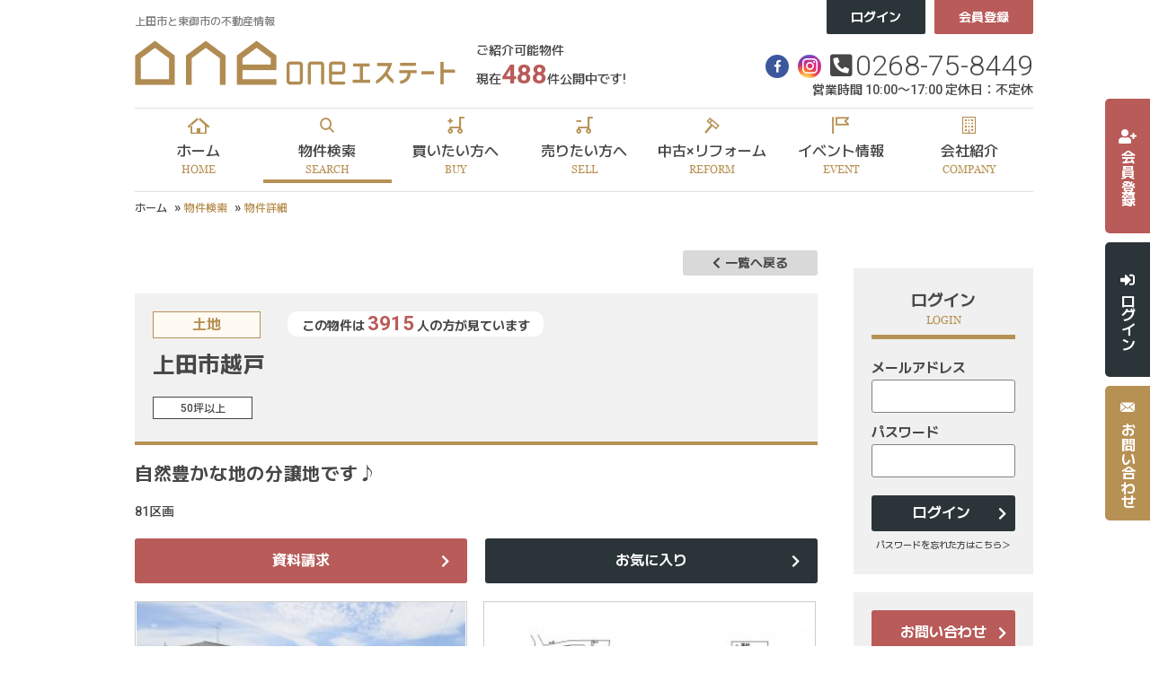

--- FILE ---
content_type: text/html; charset=UTF-8
request_url: https://www.one-estate.jp/estate/detail?no=1001585
body_size: 12820
content:
<!DOCTYPE html>
<html lang="ja">
<head>
  <meta charset="UTF-8">
  <meta http-equiv="X-UA-Compatible" content="IE=edge">
  <title>売地 上田市越戸 ｜物件詳細｜上田市と東御市の不動産情報なら、Oneエステート
</title>
  <meta name="description" content="Oneエステート上田市と東御市の物件詳細ページ"/>
  <meta name="viewport" content="width=1366">
<meta name="format-detection" content="telephone=no,address=no,email=no">
<meta name="csrf-token" content="2o1oVqHliK1p3IvUZDCEZjiasOeIwtAnvnevymtM">

<link rel="shortcut icon" href="https://www.one-estate.jp/favicon.ico" type="image/x-icon">
<link rel="apple-touch-icon" href="https://www.one-estate.jp/apple-touch-icon.png" sizes="180x180">
<link rel="preconnect" href="https://fonts.googleapis.com">
<link rel="preconnect" href="https://fonts.gstatic.com" crossorigin>
<link href="https://fonts.googleapis.com/css2?family=M+PLUS+1+Code:wght@400;500;700&family=Noto+Sans+JP:wght@300;400;500;700;900&family=Poppins:wght@400;500&family=Roboto:wght@300;400;500;700&display=swap" rel="stylesheet">
<link rel="stylesheet" href="https://use.fontawesome.com/releases/v5.3.1/css/all.css" integrity="sha384-mzrmE5qonljUremFsqc01SB46JvROS7bZs3IO2EmfFsd15uHvIt+Y8vEf7N7fWAU" crossorigin="anonymous">
<link rel="stylesheet" href="https://www.one-estate.jp/res/css/style.css">
<link rel="stylesheet" href="https://www.one-estate.jp/packages/sweetalert/dist/sweetalert2.css">

<script src="https://www.one-estate.jp/res/js/vendor.bundle.js"></script>
<script src="https://code.jquery.com/jquery-migrate-3.0.1.min.js"></script>
<script src="https://www.one-estate.jp/res/js/app.bundle.js"></script>
<script src="https://www.one-estate.jp/packages/phery.min.js"></script>
<script src="https://www.one-estate.jp/packages/spin.min.js"></script>
<script src="https://www.one-estate.jp/packages/sweetalert/dist/sweetalert2.min.js"></script>
<script src="https://www.one-estate.jp/packages/jquery.history.js"></script>
<script src="https://www.one-estate.jp/packages/common.js"></script>
<script>
    $.ajaxSetup({
        headers: {
            'X-CSRF-TOKEN': $('meta[name="csrf-token"]').attr('content')
        }
    });
    $(function () {
            });
</script>
  <link rel="stylesheet" href="https://www.one-estate.jp/res/css/estate.css">
  <link rel="stylesheet" type="text/css" href="https://www.one-estate.jp/packages/lightbox2/css/lightbox.css">
  <!--  analytics -->
  <!-- / analytics -->
  <!-- Google Tag Manager -->
<script>(function(w,d,s,l,i){w[l]=w[l]||[];w[l].push({'gtm.start':
      new Date().getTime(),event:'gtm.js'});var f=d.getElementsByTagName(s)[0],
    j=d.createElement(s),dl=l!='dataLayer'?'&l='+l:'';j.async=true;j.src=
    'https://www.googletagmanager.com/gtm.js?id='+i+dl;f.parentNode.insertBefore(j,f);
  })(window,document,'script','dataLayer','GTM-WB9F89F');</script>
<!-- End Google Tag Manager -->
</head>

<body class="page-estate">
<!-- Google Tag Manager (noscript) -->
<noscript><iframe src="https://www.googletagmanager.com/ns.html?id=GTM-WB9F89F"
                  height="0" width="0" style="display:none;visibility:hidden"></iframe></noscript>
<!-- End Google Tag Manager (noscript) -->
<div id="container" class="l-container">
  <!--ヘッダー-->
<header id="header" class="l-header">
  <div class="l-header__top">
    <div class="l-header__inner l-wrap">
      <div class="l-header__left">
        <div class="l-header__logo">
          <p class="l-header__description">上田市と東御市の不動産情報</p>
          <a href="https://www.one-estate.jp">
            <img src="https://www.one-estate.jp/res/img/bnr_header_logo.png" alt="リフォームワン株式会社">
          </a>
        </div>
        <div class="l-header__balloon">
          <span class="text">ご紹介可能物件<br>現在<strong>488</strong>件公開中です!</span>
        </div>
      </div>

      <div class="l-header__right">
        <div class="l-header__buttons">
                  <!--span class="text u-mr-15">ログインしていません</span-->
            <a class="button01 l-header__button" href="https://www.one-estate.jp/member/login">ログイン</a>
            <a class="button02 l-header__button" href="https://www.one-estate.jp/regist">会員登録</a>
                </div>
        <div class="l-header__tel">
          <div class="l-header__tel__top">
            <a class="snsBtn" href="https://www.facebook.com/onenoie/" target="_blank"><i class="fab fa-facebook-f" aria-hidden="true"></i></a>
            <a class="snsInstagram" href="https://www.instagram.com/oneestate20" target="_blank"><img src="https://www.one-estate.jp/res/img/icon_instagram.png" alt="インスタグラム"></a>
                          <i class="if if-phone-square-alt-solid icon2"></i>
                              <span class="tel"><a href="tel:0268-75-8449">0268-75-8449</a></span>
                                    </div>
                      <p class="ruby">営業時間 10:00〜17:00 定休日：不定休</p>
                  </div>
      </div>

    </div>

  </div>

  <div class="l-gNavi">
    <ul class="l-gNavi__inner l-wrap">
      <li id="gnavi-home" class="l-gNavi__item"><a class="l-gNavi__link inner" href="https://www.one-estate.jp"><span class="icon"><i class="if if-home_02"></i></span><span class="ja">ホーム</span><span class="en">HOME</span></a></li>
      <li id="gnavi-estate" class="l-gNavi__item"><a class="l-gNavi__link inner" href="https://www.one-estate.jp/estate/search"><span class="icon"><i class="if if-search01"></i></span><span class="ja">物件検索</span><span class="en">SEARCH</span></a></li>
      <li id="gnavi-buy" class="l-gNavi__item"><a class="l-gNavi__link inner" href="https://www.one-estate.jp/buy"><span class="icon"><i class="if if-buy"></i></span><span class="ja">買いたい方へ</span><span class="en">BUY</span></a></li>
      <li id="gnavi-sell" class="l-gNavi__item"><a class="l-gNavi__link inner" href="https://www.one-estate.jp/sell"><span class="icon"><i class="if if-sell"></i></span><span class="ja">売りたい方へ</span><span class="en">SELL</span></a></li>
      <li id="gnavi-reform" class="l-gNavi__item"><a class="l-gNavi__link inner" href="https://www.one-estate.jp/reform"><span class="icon"><i class="if if-reform"></i></span><span class="ja">中古×リフォーム</span><span class="en">REFORM</span></a></li>
      <li id="gnavi-event" class="l-gNavi__item"><a class="l-gNavi__link inner" href="https://www.one-estate.jp/event"><span class="icon"><i class="if if-event"></i></span><span class="ja">イベント情報</span><span class="en">EVENT</span></a></li>
      <li id="gnavi-company" class="l-gNavi__item"><a class="l-gNavi__link inner" href="https://www.one-estate.jp/company"><span class="icon"><i class="if if-building02"></i></span><span class="ja">会社紹介</span><span class="en">COMPANY</span></a></li>
    </ul>
  </div>
</header>
<ul class="l-fixed">
  <li>
          <a class="l-fixed__register" href="https://www.one-estate.jp/regist">
        <span class="inner">
          <span class="icon"><i class="fas fa-user-plus"></i></span><span class="text">会員登録</span>
        </span>
      </a>
      </li>
  <li>
          <a class="l-fixed__login" href="https://www.one-estate.jp/member/login">
        <span class="inner">
        <span class="icon"><i class="fas fa-sign-in-alt"></i></span><span class="text">ログイン</span>
        </span>
      </a>
      </li>
  <li>
          <a class="l-fixed__reserve" href="https://www.one-estate.jp/contact">
        <span class="inner">
        <span class="icon"><i class="if if-mail"></i></span><span class="text">お問い合わせ</span>
        </span>
      </a>
      </li>
</ul>
<!--/ヘッダー-->
  <!-- pan -->
  <ol id="pan" class="l-breadcrumb">
    <li class="l-breadcrumb__item">
      <a href="https://www.one-estate.jp">ホーム</a>
    </li>
    <li class="l-breadcrumb__item"><a href="https://www.one-estate.jp/estate/search">物件検索</a></li>
    <li class="l-breadcrumb__item">物件詳細</li>
  </ol>
  <!-- /pan -->
  <div id="content" class="l-content">
    <main id="main" class="l-main">
      <div class="l-main--contents">
        <div class="returnBtn">
          <a class="btnBack c-button01 c-button01--s c-button01--nobullet" href="https://www.one-estate.jp/estate/result"><i class="fas fa-chevron-left u-mr-5"></i>一覧へ戻る</a>
        </div>
        <article id="detail" class="detail">
          <div class="detail__header">
            <div class="detail__header__left"></div>
            <div class="detail__header__right">
              <div class="stamps">
                
                                  <span class="c-seal01 c-seal01--l c-seal01--type">土地</span>
                                <div class="gnewpricedown">
                                                    </div>
                <p class="viewers">
                  この物件は
                  <strong>3915</strong>
                  人の方が見ています
                </p>
              </div>
              <h2 class="title">上田市越戸</h2>
            </div>
            <div class="detail__status">
              <div class="features">
                                  <span class="feature">50坪以上</span>
                              </div>
            </div>
          </div>

          <div class="detail__body">
            <div class="detail__intro">
              <p class="detail__point">自然豊かな地の分譲地です♪</p>
              <p class="detail__description">81区画</p>
              <div class="buttonBlock">
                <a class="button c-button01 c-button01--sub" href="https://www.one-estate.jp/contact/bukken?no[]=1001585">資料請求</a>
                <a class="button c-button01 c-button01--accent" data-loading="body" href="https://www.one-estate.jp/s/favorite/ajax_gateway" data-phery-args="{&quot;no&quot;:&quot;1001585&quot;}" data-phery-remote="ajax_add_favorite" onclick="return false;" >お気に入り </a>
              </div>
            </div>

            <div class="gallery">
                              <div class="gallery__item">
                  <a class="gallery__photo" data-lightbox="roadphoto" data-title="" href="https://new.bukken1.com/image/bukken/156/1337290/800/600/cGsvHC9mSkoWDsykdOdtPrcIY6w65ytT.jpg">
                    <i class="zoomIcon fas fa-search-plus" aria-hidden="true"></i>
                    <img alt="" src="https://new.bukken1.com/image/bukken/156/1337290/338/222/cGsvHC9mSkoWDsykdOdtPrcIY6w65ytT.jpg" data-lightbox="bukken_photo" data-title="">
                  </a>
                </div>
                                                              <div class="gallery__item">
                    <a class="gallery__photo" data-lightbox="roadphoto" data-title="81区画" href="https://new.bukken1.com/image/bukken/156/1337290/800/600/cIn8SPl0WDiyp3azvw8UULBT3k0cea13.jpg">
                      <i class="zoomIcon fas fa-search-plus" aria-hidden="true"></i>
                      <img alt="" src="https://new.bukken1.com/image/bukken/156/1337290/338/222/cIn8SPl0WDiyp3azvw8UULBT3k0cea13.jpg" data-lightbox="bukken_photo" data-title="">
                    </a>
                  </div>
                                                                <div class="gallery__item">
                    <a class="gallery__photo" data-lightbox="roadphoto" data-title="" href="https://new.bukken1.com/image/bunjou/156/1337290/800/600/bhQg0UNJQRe2uThMhD6hdCvCEB0GqwSN.jpg">
                      <i class="zoomIcon fas fa-search-plus" aria-hidden="true"></i>
                      <img alt="" src="https://new.bukken1.com/image/bunjou/156/1337290/338/222/bhQg0UNJQRe2uThMhD6hdCvCEB0GqwSN.jpg" data-lightbox="bukken_photo" data-title="">
                    </a>
                  </div>
                                                                                              <div class="gallery__item">
                    <a class="gallery__photo" data-lightbox="roadphoto" data-title="" href="https://new.bukken1.com/image/bukken/156/1337290/800/600/gPDXOmOEuCoMOZI0q2XJrpltZlufu2zs.jpg">
                      <i class="zoomIcon fas fa-search-plus" aria-hidden="true"></i>
                      <img alt="" src="https://new.bukken1.com/image/bukken/156/1337290/338/222/gPDXOmOEuCoMOZI0q2XJrpltZlufu2zs.jpg" data-lightbox="bukken_photo" data-title="">
                    </a>
                  </div>
                                                                <div class="gallery__item">
                    <a class="gallery__photo" data-lightbox="roadphoto" data-title="" href="https://new.bukken1.com/image/bukken/156/1337290/800/600/xcm4lbDrLgTFoMQhQ8So4tTEm9WaETUx.jpg">
                      <i class="zoomIcon fas fa-search-plus" aria-hidden="true"></i>
                      <img alt="" src="https://new.bukken1.com/image/bukken/156/1337290/338/222/xcm4lbDrLgTFoMQhQ8So4tTEm9WaETUx.jpg" data-lightbox="bukken_photo" data-title="">
                    </a>
                  </div>
                                                                <div class="gallery__item">
                    <a class="gallery__photo" data-lightbox="roadphoto" data-title="" href="https://new.bukken1.com/image/bukken/156/1337290/800/600/PbceywsqMAtVDRA9DsSduuEYyiifU3BI.jpg">
                      <i class="zoomIcon fas fa-search-plus" aria-hidden="true"></i>
                      <img alt="" src="https://new.bukken1.com/image/bukken/156/1337290/338/222/PbceywsqMAtVDRA9DsSduuEYyiifU3BI.jpg" data-lightbox="bukken_photo" data-title="">
                    </a>
                  </div>
                                          </div>

            
          <!-- 360度 -->
                      <!-- /360度 -->

            <section class="detail__section">
              <h2 class="c-heading03 detail__section__heading">物件概要</h2>
              <table class="c-table03">
  <tbody>
  <tr class="c-table03__row">
    <th class="c-table03__heading">所在地</th>
    <td class="c-table03__data"></td>
    <th class="c-table03__heading">価格</th>
    <td class="c-table03__data"></td>
  </tr>

  <tr class="c-table03__row">
    <td class="c-table03__data" colspan="2">上田市越戸</td>
    <td class="c-table03__data price" colspan="2">        350            <span class="sub">万円 <span class="stamps"></span></span></td>
  </tr>

  <tr class="c-table03__row">
    <th class="c-table03__heading">交通</th>
    <td class="c-table03__data">
      <p>上田電鉄別所線　別所温泉駅　まで 徒歩38〜42分</p>
    <p>上田電鉄別所線　上田原駅　まで 徒歩77〜80分</p>
    <p>千曲バス「出浦上町」　3〜7分</p>
    <p>JR上田駅から車で23分</p>
    </td>
    <th class="c-table03__heading">土地面積</th>
    <td class="c-table03__data"> 295.95㎡（89.52坪）</td>
  </tr>

  <tr class="c-table03__row">
    <th class="c-table03__heading">小学校区</th>
    <td class="c-table03__data">上田市立浦里小学校 （600〜750m）</td>
    <th class="c-table03__heading">中学校区</th>
    <td class="c-table03__data">上田市立第六中学校 （4300〜4500m）</td>
  </tr>

  <tr class="c-table03__row">
    <th class="c-table03__heading">セットバック</th>
    <td class="c-table03__data">
              ー
            </td>
    <th class="c-table03__heading">私道負担</th>
    <td class="c-table03__data">
      
    </td>
  </tr>

  <tr class="c-table03__row">
    <th class="c-table03__heading">土地権利<i class="question if if-question_mark" aria-hidden="true" data-text="&lt;p class=&quot;p-help p-help--item&quot;&gt;
    土地の権利形態。&lt;br&gt;
    土地所有権は、法令の制限内において、その土地の上空及び地下の範囲にまで及ぶ。
&lt;/p&gt;
&lt;dl class=&quot;p-help p-help--list&quot;&gt;
    &lt;dt&gt;所有権&lt;/dt&gt;
    &lt;dd&gt;
        法令の範囲内で、利用・処分（譲渡など）が自由にできます。
    &lt;/dd&gt;
    &lt;dt&gt;地上権&lt;/dt&gt;
    &lt;dd&gt;
        地主の許可なく、売買や賃貸ができます。
    &lt;/dd&gt;
    &lt;dt&gt;賃借権&lt;/dt&gt;
    &lt;dd&gt;
        地主に無断で売買や賃貸ができません。
    &lt;/dd&gt;
    &lt;dt&gt;普通地上権&lt;/dt&gt;
    &lt;dd&gt;
        地主の許可なく、売買や賃貸ができます。（契約期間無）
    &lt;/dd&gt;
    &lt;dt&gt;定期地上権&lt;/dt&gt;
    &lt;dd&gt;
        地主の許可なく、売買や賃貸ができます。（契約期間有）
    &lt;/dd&gt;
    &lt;dt&gt;普通賃借権&lt;/dt&gt;
    &lt;dd&gt;
        地主に無断で売買や賃貸ができません。（契約期間無）
    &lt;/dd&gt;
    &lt;dt&gt;定期賃借権&lt;/dt&gt;
    &lt;dd&gt;
        地主に無断で売買や賃貸ができません。（契約期間有）
    &lt;/dd&gt;
&lt;/dl&gt;"></i></th>
    <td class="c-table03__data">所有権</td>
    <th class="c-table03__heading">建築条件<i class="question if if-question_mark" aria-hidden="true" data-text="&lt;p class=&quot;p-help p-help--item&quot;&gt;
    決められた会社で建物を建てなければならないという条件のこと。
&lt;/p&gt;"></i></th>
    <td class="c-table03__data">なし</td>
  </tr>

  <tr class="c-table03__row">
    <th class="c-table03__heading">地目<i class="question if if-question_mark" aria-hidden="true" data-text="&lt;p class=&quot;p-help p-help--item&quot;&gt;
    土地の種類のこと。&lt;br&gt;
    不動産登記法に基づいて、種類が定められている。&lt;br&gt;
    地目の中で、宅地・山林・雑種地等も整地をすることで、すぐに建物を建てることができる。&lt;br&gt;
    畑や田などの農地に建築したい場合、農地転用等の申請をしなければならない。
&lt;/p&gt;"></i></th>
    <td class="c-table03__data">宅地</td>
    <th class="c-table03__heading">都市計画<i class="question if if-question_mark" aria-hidden="true" data-text="&lt;p class=&quot;p-help p-help--item&quot;&gt;
    都市が健全で良好な環境を保ちながら発展させるための計画。&lt;br&gt;
    土地利用・都市施設の整備・市街地開発事業に関し、定められている。&lt;br&gt;
    その対象として指定した区域。
&lt;/p&gt;
&lt;dl class=&quot;p-help p-help--list&quot;&gt;
    &lt;dt&gt;市街化区域&lt;/dt&gt;
    &lt;dd&gt;
        開発行為（建築物の建築、土地の区画形質の変更等）が行われる区域。&lt;br&gt;
        インフラの整備、土地区画整理や市街地再開発なども行われる。
    &lt;/dd&gt;
    &lt;dt&gt;調整区域&lt;/dt&gt;
    &lt;dd&gt;
        開発行為ができない地域。新たに建築物を建てたり、増築することが出来ない地域となる。
    &lt;/dd&gt;
    &lt;dt&gt;非線引区域&lt;/dt&gt;
    &lt;dd&gt;
        市街化区域にも市街化調整区域にも属さない無指定区域のこと。
    &lt;/dd&gt;
    &lt;dt&gt;区域外&lt;/dt&gt;
    &lt;dd&gt;
        上記４つ以外の区域。
    &lt;/dd&gt;
&lt;/dl&gt;"></i></th>
    <td class="c-table03__data">非線引区域</td>
  </tr>

  <tr class="c-table03__row">
    <th class="c-table03__heading">用途地域<i class="question if if-question_mark" aria-hidden="true" data-text="&lt;p class=&quot;p-help p-help--item&quot;&gt;
    都市の土地利用計画のひとつ。&lt;br&gt;
    それぞれの地域にふさわしい土地利用の制限を定めたもの。&lt;br&gt;
    周辺を知る目安となる。
&lt;/p&gt;"></i></th>
    <td class="c-table03__data">定無</td>
    <th class="c-table03__heading">用途地域２</th>
    <td class="c-table03__data"></td>
  </tr>

  <tr class="c-table03__row">
    <th class="c-table03__heading">建ぺい率<i class="question if if-question_mark" aria-hidden="true" data-text="&lt;p class=&quot;p-help p-help--item&quot;&gt;
    敷地面積に対する建築面積（1階の床面積）の割合の上限を％で表したもの。&lt;br&gt;
    例）建ぺい率60％の広さ100坪の土地には建築面積が60坪以内の建物しか建てられない。
&lt;/p&gt;"></i></th>
    <td class="c-table03__data">
      60%
          </td>
    <th class="c-table03__heading">容積率<i class="question if if-question_mark" aria-hidden="true" data-text="&lt;p class=&quot;p-help p-help--item&quot;&gt;
    建築物各階の床面積の合計が、敷地面積に占める割合の上限を％で表したもの。&lt;br&gt;
    例）容積率200％の広さ100坪の土地には床面積の合計が200坪以内の建物しか建てられない。
&lt;/p&gt;"></i></th>
    <td class="c-table03__data">
      200%
          </td>
  </tr>

  <tr class="c-table03__row">
    <th class="c-table03__heading">上水道</th>
    <td class="c-table03__data">公共</td>
    <th class="c-table03__heading">下水道</th>
    <td class="c-table03__data">農業集落排水</td>
  </tr>

  <tr class="c-table03__row">
    <th class="c-table03__heading">ガス</th>
    <td class="c-table03__data">プロパン集中</td>
    <th class="c-table03__heading">現況</th>
    <td class="c-table03__data">更地</td>
  </tr>

  <tr class="c-table03__row">
    <th class="c-table03__heading">取引態様</th>
    <td class="c-table03__data">紹介</td>
    <th class="c-table03__heading">明渡</th>
    <td class="c-table03__data">
            相談
    </td>
  </tr>


  <tr class="c-table03__row">
    <th class="c-table03__heading">設備・条件</th>
    <td class="c-table03__data" colspan="3"></td>
  </tr>

  <tr class="c-table03__row">
    <th class="c-table03__heading">備考</th>
    <td class="c-table03__data" colspan="3">
            ・上水道：13口径50,600円/20口径126,500円<br />
・上田市では、上田市景観形成事業に基づき、一定の基準により生垣の補助金制度があります<br />
・当団地では、建築基準法に基づく建築協定が定められています<br />
・電柱、支線、支柱は区画図に表示した位置(敷地内)に設置済です<br />
・消火栓、ゴミ集積所等の公共施設の移動はできません<br />
・区画図は実際の区画形状とは異なる場合があります<br />
・建物の基礎の設計にあたっては、地盤調査を行い、その結果地盤対策工事が必要になった場合は購入者の負担となりますのでご了承ください
    </td>
  </tr>
  </tbody>
</table>



              <div class="buttonBlock u-mb-40 u-mt-40">
                <a class="button c-button01 c-button01--sub" href="https://www.one-estate.jp/contact/bukken?no[]=1001585">資料請求</a>
                <a class="button c-button01 c-button01--accent" data-loading="body" href="https://www.one-estate.jp/s/favorite/ajax_gateway" data-phery-args="{&quot;no&quot;:&quot;1001585&quot;}" data-phery-remote="ajax_add_favorite" onclick="return false;" >お気に入り </a>
              </div>
              <!--a class="button c-button01 c-button01--sub help" href="https://www.one-estate.jp/other/help"><i class="if if-question_mark" aria-hidden="true"></i>不動産用語集</a-->

              <p class="u-mt-5 u-mb-30">弊社では、売主様に配慮し、物件所在地を掲載していない物件がございます。<br>詳細については、お気軽にお問合せください。</p>
              <p class="u-mt-0 u-mb-30">（物件番号： 1001585）</p>
              <p class="u-mt-0 update">
                <span>【更新年月日】2025年12月25日 </span><br>
                <span>【次回更新日】2026年02月25日</span>
                                  <br><span>【取引条件の有効期限】2026年02月05日</span>
                              </p>
            </section>

                          <section class="detail__section">
                <section id="bottomMap" class="detail__section u-mb-40">
  <div class="js-open-map c-button01 c-button01--main c-button01--m" id="click_map">周辺地図を確認する</div>
  <div class="map-out u-mt-15" id="wrap-map-canvas">
    <div id="map-canvas">
      <div class="map-out__icon"><i class="fas fa-spinner fa-spin"></i></div>
    </div>
  </div>
</section>
              </section>
            
            <div class="buttonBlock">
              <a class="button c-button01 c-button01--sub" href="https://www.one-estate.jp/contact/bukken?no[]=1001585">資料請求</a>
              <a class="button c-button01 c-button01--accent" data-loading="body" href="https://www.one-estate.jp/s/favorite/ajax_gateway" data-phery-args="{&quot;no&quot;:&quot;1001585&quot;}" data-phery-remote="ajax_add_favorite" onclick="return false;" >お気に入り </a>
            </div>

                        <div class="detail__section u-mt-80">
              <h3 class="c-heading03 detail__section__heading">周辺物件のご案内</h3>
              <ul class="bukken">
          <li class="bukken__item c-card">
      <a href="https://www.one-estate.jp/estate/detail?no=1001588" class="c-card__wrap">
        <div class="c-card__photo member">
                                                          <div class="gnewpricedown">
                                              </div>
                                                <img src="https://new.bukken1.com/image/bukken/156/1337295/312/234/rYGZITpu3BDJTIxOlawH7bz8tGqFFEEy.jpg"
                   alt="">
                              </div>
        <div class="c-card__body">
          <div class="c-card__body--top">
            <div class="c-card__type">土地</div>
                      </div>
          <div class="c-card__addr">
                          上田市越戸
                      </div>
          <div class="c-card__price">
                          340
                        <span class="sub">万円</span>
          </div>
                  </div>
      </a>
    </li><!-- item -->
          <li class="bukken__item c-card">
      <a href="https://www.one-estate.jp/estate/detail?no=1001586" class="c-card__wrap">
        <div class="c-card__photo member">
                                                          <div class="gnewpricedown">
                                              </div>
                                                <img src="https://new.bukken1.com/image/bukken/156/1337291/312/234/G0QfmHLZs3OVSODBTtaHMcBCXv40A6Uq.jpg"
                   alt="">
                              </div>
        <div class="c-card__body">
          <div class="c-card__body--top">
            <div class="c-card__type">土地</div>
                      </div>
          <div class="c-card__addr">
                          上田市越戸
                      </div>
          <div class="c-card__price">
                          340
                        <span class="sub">万円</span>
          </div>
                  </div>
      </a>
    </li><!-- item -->
          <li class="bukken__item c-card">
      <a href="https://www.one-estate.jp/estate/detail?no=1001587" class="c-card__wrap">
        <div class="c-card__photo member">
                                                          <div class="gnewpricedown">
                                              </div>
                                                <img src="https://new.bukken1.com/image/bukken/156/1337292/312/234/oFKjapgD3QlOJqU3uVmozOkXE9uGaT1g.jpg"
                   alt="">
                              </div>
        <div class="c-card__body">
          <div class="c-card__body--top">
            <div class="c-card__type">土地</div>
                      </div>
          <div class="c-card__addr">
                          上田市越戸
                      </div>
          <div class="c-card__price">
                          350
                        <span class="sub">万円</span>
          </div>
                  </div>
      </a>
    </li><!-- item -->
  </ul>
            </div>
            
          </div>
        </article>

      </div>
    </main>
    <div id="side" class="l-side">
      <div class="l-side__wrap">
    <section class="l-side__section u-mt-20">
    <h3 class="l-side__heading01">
      <span class="l-side__heading01__ja">ログイン</span>
      <span class="l-side__heading01__en">LOGIN</span>
    </h3>
    <form method="POST" action="https://www.one-estate.jp/member/ajax_gateway" data-phery-remote="ajax_login" id="login_form" class="l-side__box" data-phery-args="{&quot;returnUrl&quot;:&quot;https:\/\/www.one-estate.jp\/estate\/detail?no=1001585&quot;}" >
    <input type="hidden" name="_token" value="2o1oVqHliK1p3IvUZDCEZjiasOeIwtAnvnevymtM">
    <dl>
      <dt>メールアドレス</dt>
      <dd><label><input id="login_id" class="c-textbox" name="login_id" type="text" size="20"></label></dd>
      <dt>パスワード</dt>
      <dd><label><input id="password" class="c-textbox" name="password" type="password" size="20"></label></dd>
    </dl>
    <div class="btn u-mt-20">
      <button class="button c-button01 c-button01--s c-button01--accent" type="submit" data-loading="body">ログイン</button>
    </div>
    <p class="u-ta-c u-mt-0 u-pb-20"><a class="linkText" href="https://www.one-estate.jp/member/password">パスワードを忘れた方はこちら＞</a></p>
    </form>
  </section>
    <div class="bnr l-side__bnr">
  <a class="button c-button01 c-button01--m c-button01--sub" href="https://www.one-estate.jp/contact">お問い合わせ</a>
  </div>
    <section class="l-side__section">
  <h3 class="l-side__heading01">
    <span class="l-side__heading01__ja">物件検索</span>
    <span class="l-side__heading01__en">SEARCH</span>
  </h3>
  <form class="l-side__box" method="POST" action="https://www.one-estate.jp/estate/result">
    <input type="hidden" name="_token" value="2o1oVqHliK1p3IvUZDCEZjiasOeIwtAnvnevymtM">
    <input type="hidden" name="from" value="squeeze" />

              <section class="bukkenType">
        <h4 class="l-side__heading02">種別を選択</h4>
        <ul class="checkList">
                      <li>
              <label class="c-checkbox"><input class="c-checkbox__input" name="bukken_type[]" type="checkbox" value="01"><span class="c-checkbox__parts parts">土地</span></label>
            </li>
                      <li>
              <label class="c-checkbox"><input class="c-checkbox__input" name="bukken_type[]" type="checkbox" value="02"><span class="c-checkbox__parts parts">一戸建て</span></label>
            </li>
                      <li>
              <label class="c-checkbox"><input class="c-checkbox__input" name="bukken_type[]" type="checkbox" value="03"><span class="c-checkbox__parts parts">マンション</span></label>
            </li>
                      <li>
              <label class="c-checkbox"><input class="c-checkbox__input" name="bukken_type[]" type="checkbox" value="10"><span class="c-checkbox__parts parts">収益物件</span></label>
            </li>
                  </ul>
      </section>
              <section class="area">
        <h4 class="l-side__heading02">エリアを選択</h4>
        <ul class="checkList">
                      <li>
              <label class="c-checkbox">
                <input class="c-checkbox__input" name="area[]" type="checkbox" value="1" />
                <span class="c-checkbox__parts parts">上田市</span>
              </label>
            </li>
                      <li>
              <label class="c-checkbox">
                <input class="c-checkbox__input" name="area[]" type="checkbox" value="2" />
                <span class="c-checkbox__parts parts">東御市</span>
              </label>
            </li>
                      <li>
              <label class="c-checkbox">
                <input class="c-checkbox__input" name="area[]" type="checkbox" value="4" />
                <span class="c-checkbox__parts parts">埴科郡坂城町</span>
              </label>
            </li>
                      <li>
              <label class="c-checkbox">
                <input class="c-checkbox__input" name="area[]" type="checkbox" value="7" />
                <span class="c-checkbox__parts parts">小県郡青木村</span>
              </label>
            </li>
                      <li>
              <label class="c-checkbox">
                <input class="c-checkbox__input" name="area[]" type="checkbox" value="5" />
                <span class="c-checkbox__parts parts">小諸市</span>
              </label>
            </li>
                      <li>
              <label class="c-checkbox">
                <input class="c-checkbox__input" name="area[]" type="checkbox" value="3" />
                <span class="c-checkbox__parts parts">千曲市</span>
              </label>
            </li>
                  </ul>
      </section>
    
    <section class="price">
      <h4 class="l-side__heading02">価格を選択</h4>
      <div class="price__box">
        <select name="price_start" id="price_start" class="c-selectbox u-w-full"><option value="" selected="selected">下限なし</option><option value="500">500万円以上</option><option value="1000">1000万円以上</option><option value="1500">1500万円以上</option><option value="2000">2000万円以上</option><option value="2500">2500万円以上</option><option value="3000">3000万円以上</option><option value="3500">3500万円以上</option><option value="4000">4000万円以上</option><option value="4500">4500万円以上</option><option value="5000">5000万円以上</option><option value="6000">6000万円以上</option><option value="7000">7000万円以上</option><option value="8000">8000万円以上</option><option value="9000">9000万円以上</option><option value="10000">一億円以上</option></select><br>
        <span>〜</span><br>
        <select name="price_end" id="price_end" class="c-selectbox u-w-full"><option value="500">500万円以下</option><option value="1000">1000万円以下</option><option value="1500">1500万円以下</option><option value="2000">2000万円以下</option><option value="2500">2500万円以下</option><option value="3000">3000万円以下</option><option value="3500">3500万円以下</option><option value="4000">4000万円以下</option><option value="4500">4500万円以下</option><option value="5000">5000万円以下</option><option value="6000">6000万円以下</option><option value="7000">7000万円以下</option><option value="8000">8000万円以下</option><option value="9000">9000万円以下</option><option value="10000">一億円以下</option><option value="" selected="selected">上限なし</option></select>
      </div>
    </section>

    <section class="tokutyo">
      <h4 class="l-side__heading02 js-accordion">こだわり検索<span class="plus-button"></span></h4>
      <ul class="checkList">
                  <li>
            <label class="c-checkbox" for="search_feature_01">
              <input class="c-checkbox__input" name="tokutyo[]" type="checkbox" id="search_feature_01" value="01" />
              <span class="c-checkbox__parts parts">築10年以内</span>
            </label>
          </li>
                  <li>
            <label class="c-checkbox" for="search_feature_02">
              <input class="c-checkbox__input" name="tokutyo[]" type="checkbox" id="search_feature_02" value="02" />
              <span class="c-checkbox__parts parts">南向き</span>
            </label>
          </li>
                  <li>
            <label class="c-checkbox" for="search_feature_03">
              <input class="c-checkbox__input" name="tokutyo[]" type="checkbox" id="search_feature_03" value="03" />
              <span class="c-checkbox__parts parts">リフォーム済</span>
            </label>
          </li>
                  <li>
            <label class="c-checkbox" for="search_feature_04">
              <input class="c-checkbox__input" name="tokutyo[]" type="checkbox" id="search_feature_04" value="04" />
              <span class="c-checkbox__parts parts">駅徒歩10分以内</span>
            </label>
          </li>
                  <li>
            <label class="c-checkbox" for="search_feature_05">
              <input class="c-checkbox__input" name="tokutyo[]" type="checkbox" id="search_feature_05" value="05" />
              <span class="c-checkbox__parts parts">駐車場2台可</span>
            </label>
          </li>
                  <li>
            <label class="c-checkbox" for="search_feature_06">
              <input class="c-checkbox__input" name="tokutyo[]" type="checkbox" id="search_feature_06" value="06" />
              <span class="c-checkbox__parts parts">ペット可</span>
            </label>
          </li>
                  <li>
            <label class="c-checkbox" for="search_feature_07">
              <input class="c-checkbox__input" name="tokutyo[]" type="checkbox" id="search_feature_07" value="07" />
              <span class="c-checkbox__parts parts">50坪以上</span>
            </label>
          </li>
                  <li>
            <label class="c-checkbox" for="search_feature_08">
              <input class="c-checkbox__input" name="tokutyo[]" type="checkbox" id="search_feature_08" value="08" />
              <span class="c-checkbox__parts parts">4LDK以上</span>
            </label>
          </li>
                  <li>
            <label class="c-checkbox" for="search_feature_09">
              <input class="c-checkbox__input" name="tokutyo[]" type="checkbox" id="search_feature_09" value="09" />
              <span class="c-checkbox__parts parts">二世帯住宅向き</span>
            </label>
          </li>
                  <li>
            <label class="c-checkbox" for="search_feature_10">
              <input class="c-checkbox__input" name="tokutyo[]" type="checkbox" id="search_feature_10" value="10" />
              <span class="c-checkbox__parts parts">接道6ｍ以上</span>
            </label>
          </li>
                  <li>
            <label class="c-checkbox" for="search_feature_11">
              <input class="c-checkbox__input" name="tokutyo[]" type="checkbox" id="search_feature_11" value="11" />
              <span class="c-checkbox__parts parts">高層階</span>
            </label>
          </li>
                  <li>
            <label class="c-checkbox" for="search_feature_12">
              <input class="c-checkbox__input" name="tokutyo[]" type="checkbox" id="search_feature_12" value="12" />
              <span class="c-checkbox__parts parts">駐車場１台無料</span>
            </label>
          </li>
                  <li>
            <label class="c-checkbox" for="search_feature_13">
              <input class="c-checkbox__input" name="tokutyo[]" type="checkbox" id="search_feature_13" value="13" />
              <span class="c-checkbox__parts parts">南面バルコニー</span>
            </label>
          </li>
                  <li>
            <label class="c-checkbox" for="search_feature_14">
              <input class="c-checkbox__input" name="tokutyo[]" type="checkbox" id="search_feature_14" value="14" />
              <span class="c-checkbox__parts parts">オートロック</span>
            </label>
          </li>
                  <li>
            <label class="c-checkbox" for="search_feature_15">
              <input class="c-checkbox__input" name="tokutyo[]" type="checkbox" id="search_feature_15" value="15" />
              <span class="c-checkbox__parts parts">上下水道完備</span>
            </label>
          </li>
                  <li>
            <label class="c-checkbox" for="search_feature_16">
              <input class="c-checkbox__input" name="tokutyo[]" type="checkbox" id="search_feature_16" value="16" />
              <span class="c-checkbox__parts parts">バリアフリー</span>
            </label>
          </li>
                  <li>
            <label class="c-checkbox" for="search_feature_17">
              <input class="c-checkbox__input" name="tokutyo[]" type="checkbox" id="search_feature_17" value="17" />
              <span class="c-checkbox__parts parts">角部屋</span>
            </label>
          </li>
                  <li>
            <label class="c-checkbox" for="search_feature_18">
              <input class="c-checkbox__input" name="tokutyo[]" type="checkbox" id="search_feature_18" value="18" />
              <span class="c-checkbox__parts parts">オール電化</span>
            </label>
          </li>
                  <li>
            <label class="c-checkbox" for="search_feature_19">
              <input class="c-checkbox__input" name="tokutyo[]" type="checkbox" id="search_feature_19" value="19" />
              <span class="c-checkbox__parts parts">オール電化住宅</span>
            </label>
          </li>
              </ul>
    </section>

    <div class="u-pb-20">
      <button type="submit" class="button c-button01 c-button01--s c-button01--sub">検索する</button>
    </div>
  </form>
</section>

<script>
  $(function () {
    $('.js-accordion').click(function(){
      if($(this).next().not(':animated').length >= 1){
        if ($(this).next().is(':hidden')) {
          $(this).addClass('is-active');
        } else {
          $(this).removeClass('is-active');
        }
        $(this).next().slideToggle();
      }
    });
  });
</script>
</div>
    </div>
  </div>
  <!--フッター-->
<div id="fb-root"></div>
<script>(function(d, s, id) {
    var js, fjs = d.getElementsByTagName(s)[0];
    if (d.getElementById(id)) return;
    js = d.createElement(s); js.id = id;
    js.src = 'https://connect.facebook.net/ja_JP/sdk.js#xfbml=1&version=v3.2';
    fjs.parentNode.insertBefore(js, fjs);
  }(document, 'script', 'facebook-jssdk'));
</script>
<div id="contact" class="p-information">
  <div class="p-information__inner">
    <a class="totop js-smoothScroll" href="#container"><i class="fas fa-chevron-up"></i></a>
    <div class="p-information__top">
      <div class="p-information__wrapLeft">
        <div class="inner">
          <div class="p-information__left">
            <p class="p-information__description">上田市と東御市の不動産売買情報</p>
            <div class="logo">
              <a href="/">
                <img src="https://www.one-estate.jp/res/img/logo.svg" alt="" loading="lazy">
              </a>
            </div>
            <div class="snsFooter">
              <a class="fbBtn" href="https://www.facebook.com/onenoie/" target="_blank"><i class="fab fa-facebook-f" aria-hidden="true"></i></a>
              <a class="insBtn" href="https://www.instagram.com/oneestate20" target="_blank"><img src="https://www.one-estate.jp/res/img/icon_instagram.png" height="39" alt="インスタグラム" loading="lazy"></a>
            </div>
          </div>
          <div class="p-information__center">
            <p class="textTop">HPを見たと言って、お気軽にお問い合わせください！</p>
            <p class="note">無料相談・お電話窓口</p>
                                          <div class="tel"><i class="if if-phone-square-alt-solid"></i><a href="tel:0268-75-8449">0268-75-8449</a></div>
                                      <div class="p-information__address">
                              <div class="p-information__shopphoto">
                  <img src="https://new.bukken1.com/image/company/156/width/height/yjuo7hnliCE5Du3mu6VtDnQLoBiLs0NG.jpg" alt="店舗写真1">
                </div>
                            <div>
                                  <p class="textBottom">営業時間：10:00～17:00 / 定休日：不定休</p>
                                                  <p class="textBottom">長野県上田市住吉40-13</p>
                                                  <a href="https://goo.gl/maps/2qk3cLCs86rD6L5dA" target="_blank" rel="noopener" class="button c-button01 c-button01--s c-button01--nobullet c-button01--main"><i class="fas fa-map-marker-alt"></i>場所を確認</a>
                              </div>
            </div>

          </div>
        </div>
        <div class="buttons">
            <a class="button c-button01 c-button01--l  c-button01--sub u-mb-10" href="https://www.one-estate.jp/contact">
              問い合わせ
            </a>
            
            <div class="blockLinks">
              <a class="" href="http://www.reform1.jp/" target="_blank"><img src="https://www.one-estate.jp/res/img/bg_btn_01.png" loading="lazy"></a>
              <a class="" href="https://onenoie.com/" target="_blank"><img src="https://www.one-estate.jp/res/img/bg_btn_02.png" loading="lazy"></a>
              <a class="" href="https://70s-onenoie.com/" target="_blank"><img src="https://www.one-estate.jp/res/img/bg_btn_04.png" loading="lazy"></a>
              <a class="" href="https://grouphome-kokoro.com/" target="_blank"><img src="https://www.one-estate.jp/res/img/bg_btn_03.png" loading="lazy"></a>
            </div>
          </div>
      </div>
          <div class="p-information__right">
          <iframe src="https://calendar.google.com/calendar/embed?height=600&amp;wkst=2&amp;bgcolor=%23ffffff&amp;ctz=Asia%2FTokyo&amp;src=NjNyZWRicHRzcnRucnVxMTh2M2VuYjA5bG9AZ3JvdXAuY2FsZW5kYXIuZ29vZ2xlLmNvbQ&amp;src=amEuamFwYW5lc2UjaG9saWRheUBncm91cC52LmNhbGVuZGFyLmdvb2dsZS5jb20&amp;color=%23B39DDB&amp;color=%230B8043&amp;title=One%E3%82%A8%E3%82%B9%E3%83%86%E3%83%BC%E3%83%88%E5%AE%9A%E4%BC%91%E6%97%A5&amp;showPrint=0&amp;showNav=1&amp;showTz=1" style="border:solid 1px #777" width="268" height="330" frameborder="0" scrolling="no"></iframe>

          </div>



      </div>

  </div>
</div><!-- p-information -->

<footer id="footer" class="l-footer">
  <div class="l-wrap">
    <ul class="l-footer__navi">
      <li class="item"><a href="https://www.one-estate.jp/buy">買いたい方へ</a></li>
      <li class="item"><a href="https://www.one-estate.jp/sell">売りたい方へ</a></li>
      <li class="item"><a href="https://www.one-estate.jp/reform">中古×リフォーム</a></li>
      <li class="item"><a href="https://www.one-estate.jp/company">会社紹介</a></li>
      <li class="item"><a href="https://www.one-estate.jp/other/privacy">プライバシーポリシー</a></li>
      <li class="item"><a href="https://www.one-estate.jp/other/sitemap">サイトマップ</a></li>
    </ul>
    <div class="l-footer__copy">&copy; 2020 リフォームワン株式会社 co.,ltd All rights reserved.</div>
  </div>
</footer>
<!--/フッター-->
</div>

<script src="https://www.one-estate.jp/packages/lightbox2/js/lightbox.min.js"></script>
<script src="https://www.one-estate.jp/packages/three/three.min.js"></script>
<script src="https://www.one-estate.jp/packages/three/thview.js"></script>
<script>
  $(function () {
    $('.js-goInquiry').click(function () {
      var q = getUrlVars();
      window.location.href = "https://www.one-estate.jp/contact/bukken?no[]=" + q["no"]
    });

    $('.question').on('mouseover', function(){
      var help = $(this).attr('data-text');
      var question_offset = $(this).offset();
      var x = question_offset.left + 30;
      var y = question_offset.top -10;
      var $div = $('<div>');
      $div.addClass('p-helpballoon');
      $div.css('top', y+'px');
      $div.css('left', x+'px');
      $div.html(help);
      $('body').prepend($div);
    });
    $('.question').on('mouseout', function(){
      $('.p-helpballoon').remove();
    })

    $('#click_map').on('click', function(){
     $('body').append('<script src="//maps.googleapis.com/maps/api/js?key=AIzaSyD_KddhV5ns3lDM5SNH9qMw5j3t0rqYaSM&callback=initMap"><\/script>');
     $('#wrap-map-canvas').slideDown();
     $(this).off('click');
     $(this).attr('id', 'click_map_opened');
   });
  });
  $('.p-panorama__item').each(function() {
    new ThView({
      id: $(this).attr('id'),
      file: $(this).attr('data-url'),
      height: 350,
      width: 700,
      rotation: true,
    　speed: -10.0
    });
  });
  $('.js-slider').on('setPosition', function(){
    setTimeout(function(){
      $('.slick-list').css({'cssText': 'height: '+(PANORAMA_HEIGHT+panorama_caption_height)+'px !important;'})
    }, 50);
  });
  $('.js-slider').slick({
    adaptiveHeight: false,
    draggable: false,
    prevArrow: '<button class="prev"><i class="fas fa-chevron-left" aria-hidden="true"></i></button>',
    nextArrow: '<button class="next"><i class="fas fa-chevron-right" aria-hidden="true"></i></button>',
  });

  function initMap() {
    var geocoder = new google.maps.Geocoder();
    geocoder.geocode(
      {
        'address': '上田市越戸',
        'region': 'jp'
      },
      function (results, status) {
        if (status == google.maps.GeocoderStatus.OK) {
          var map_tag = document.getElementById('map-canvas');
          var map_location = new google.maps.LatLng(results[0].geometry.location.lat(), results[0].geometry.location.lng());
          var map_options =
            {
              zoom: 14,//縮尺
              center: map_location,
              disableDefaultUI: false,
              mapTypeId: google.maps.MapTypeId.ROADMAP,
              scaleControl: true

            };
          //マップを表示する
          var map = new google.maps.Map(map_tag, map_options);
            
                  }
      }
    );
  }
</script>
</body>
</html>


--- FILE ---
content_type: application/javascript
request_url: https://www.one-estate.jp/res/js/vendor.bundle.js
body_size: 146234
content:
/******/!function(e){function t(n){if(s[n])return s[n].exports;var i=s[n]={i:n,l:!1,exports:{}};return e[n].call(i.exports,i,i.exports,t),i.l=!0,i.exports}// webpackBootstrap
/******/
var n=window.webpackJsonp;window.webpackJsonp=function(s,a,r){for(var o,d,l,u=0,c=[];u<s.length;u++)d=s[u],i[d]&&c.push(i[d][0]),i[d]=0;for(o in a)Object.prototype.hasOwnProperty.call(a,o)&&(e[o]=a[o]);for(n&&n(s,a,r);c.length;)c.shift()();if(r)for(u=0;u<r.length;u++)l=t(t.s=r[u]);return l};var s={},i={3:0};t.m=e,t.c=s,t.d=function(e,n,s){t.o(e,n)||Object.defineProperty(e,n,{configurable:!1,enumerable:!0,get:s})},t.n=function(e){var n=e&&e.__esModule?function(){return e.default}:function(){return e};return t.d(n,"a",n),n},t.o=function(e,t){return Object.prototype.hasOwnProperty.call(e,t)},t.p="",t.oe=function(e){throw console.error(e),e},t(t.s=133)}([function(e,t,n){(function(e){!function(t,n){e.exports=n()}(0,function(){"use strict";function t(){return Ss.apply(null,arguments)}function s(e){return e instanceof Array||"[object Array]"===Object.prototype.toString.call(e)}function i(e){return null!=e&&"[object Object]"===Object.prototype.toString.call(e)}function a(e){if(Object.getOwnPropertyNames)return 0===Object.getOwnPropertyNames(e).length;var t;for(t in e)if(e.hasOwnProperty(t))return!1;return!0}function r(e){return void 0===e}function o(e){return"number"==typeof e||"[object Number]"===Object.prototype.toString.call(e)}function d(e){return e instanceof Date||"[object Date]"===Object.prototype.toString.call(e)}function l(e,t){var n,s=[];for(n=0;n<e.length;++n)s.push(t(e[n],n));return s}function u(e,t){return Object.prototype.hasOwnProperty.call(e,t)}function c(e,t){for(var n in t)u(t,n)&&(e[n]=t[n]);return u(t,"toString")&&(e.toString=t.toString),u(t,"valueOf")&&(e.valueOf=t.valueOf),e}function _(e,t,n,s){return Tt(e,t,n,s,!0).utc()}function m(){return{empty:!1,unusedTokens:[],unusedInput:[],overflow:-2,charsLeftOver:0,nullInput:!1,invalidMonth:null,invalidFormat:!1,userInvalidated:!1,iso:!1,parsedDateParts:[],meridiem:null,rfc2822:!1,weekdayMismatch:!1}}function h(e){return null==e._pf&&(e._pf=m()),e._pf}function f(e){if(null==e._isValid){var t=h(e),n=xs.call(t.parsedDateParts,function(e){return null!=e}),s=!isNaN(e._d.getTime())&&t.overflow<0&&!t.empty&&!t.invalidMonth&&!t.invalidWeekday&&!t.weekdayMismatch&&!t.nullInput&&!t.invalidFormat&&!t.userInvalidated&&(!t.meridiem||t.meridiem&&n);if(e._strict&&(s=s&&0===t.charsLeftOver&&0===t.unusedTokens.length&&void 0===t.bigHour),null!=Object.isFrozen&&Object.isFrozen(e))return s;e._isValid=s}return e._isValid}function p(e){var t=_(NaN);return null!=e?c(h(t),e):h(t).userInvalidated=!0,t}function y(e,t){var n,s,i;if(r(t._isAMomentObject)||(e._isAMomentObject=t._isAMomentObject),r(t._i)||(e._i=t._i),r(t._f)||(e._f=t._f),r(t._l)||(e._l=t._l),r(t._strict)||(e._strict=t._strict),r(t._tzm)||(e._tzm=t._tzm),r(t._isUTC)||(e._isUTC=t._isUTC),r(t._offset)||(e._offset=t._offset),r(t._pf)||(e._pf=h(t)),r(t._locale)||(e._locale=t._locale),Hs.length>0)for(n=0;n<Hs.length;n++)s=Hs[n],i=t[s],r(i)||(e[s]=i);return e}function M(e){y(this,e),this._d=new Date(null!=e._d?e._d.getTime():NaN),this.isValid()||(this._d=new Date(NaN)),!1===js&&(js=!0,t.updateOffset(this),js=!1)}function L(e){return e instanceof M||null!=e&&null!=e._isAMomentObject}function g(e){return e<0?Math.ceil(e)||0:Math.floor(e)}function Y(e){var t=+e,n=0;return 0!==t&&isFinite(t)&&(n=g(t)),n}function v(e,t,n){var s,i=Math.min(e.length,t.length),a=Math.abs(e.length-t.length),r=0;for(s=0;s<i;s++)(n&&e[s]!==t[s]||!n&&Y(e[s])!==Y(t[s]))&&r++;return r+a}function k(e){!1===t.suppressDeprecationWarnings&&"undefined"!=typeof console&&console.warn&&console.warn("Deprecation warning: "+e)}function w(e,n){var s=!0;return c(function(){if(null!=t.deprecationHandler&&t.deprecationHandler(null,e),s){for(var i,a=[],r=0;r<arguments.length;r++){if(i="","object"==typeof arguments[r]){i+="\n["+r+"] ";for(var o in arguments[0])i+=o+": "+arguments[0][o]+", ";i=i.slice(0,-2)}else i=arguments[r];a.push(i)}k(e+"\nArguments: "+Array.prototype.slice.call(a).join("")+"\n"+(new Error).stack),s=!1}return n.apply(this,arguments)},n)}function T(e,n){null!=t.deprecationHandler&&t.deprecationHandler(e,n),As[e]||(k(n),As[e]=!0)}function D(e){return e instanceof Function||"[object Function]"===Object.prototype.toString.call(e)}function b(e){var t,n;for(n in e)t=e[n],D(t)?this[n]=t:this["_"+n]=t;this._config=e,this._dayOfMonthOrdinalParseLenient=new RegExp((this._dayOfMonthOrdinalParse.source||this._ordinalParse.source)+"|"+/\d{1,2}/.source)}function S(e,t){var n,s=c({},e);for(n in t)u(t,n)&&(i(e[n])&&i(t[n])?(s[n]={},c(s[n],e[n]),c(s[n],t[n])):null!=t[n]?s[n]=t[n]:delete s[n]);for(n in e)u(e,n)&&!u(t,n)&&i(e[n])&&(s[n]=c({},s[n]));return s}function x(e){null!=e&&this.set(e)}function H(e,t,n){var s=this._calendar[e]||this._calendar.sameElse;return D(s)?s.call(t,n):s}function j(e){var t=this._longDateFormat[e],n=this._longDateFormat[e.toUpperCase()];return t||!n?t:(this._longDateFormat[e]=n.replace(/MMMM|MM|DD|dddd/g,function(e){return e.slice(1)}),this._longDateFormat[e])}function A(){return this._invalidDate}function C(e){return this._ordinal.replace("%d",e)}function P(e,t,n,s){var i=this._relativeTime[n];return D(i)?i(e,t,n,s):i.replace(/%d/i,e)}function E(e,t){var n=this._relativeTime[e>0?"future":"past"];return D(n)?n(t):n.replace(/%s/i,t)}function O(e,t){var n=e.toLowerCase();zs[n]=zs[n+"s"]=zs[t]=e}function W(e){return"string"==typeof e?zs[e]||zs[e.toLowerCase()]:void 0}function z(e){var t,n,s={};for(n in e)u(e,n)&&(t=W(n))&&(s[t]=e[n]);return s}function F(e,t){Fs[e]=t}function $(e){var t=[];for(var n in e)t.push({unit:n,priority:Fs[n]});return t.sort(function(e,t){return e.priority-t.priority}),t}function I(e,t,n){var s=""+Math.abs(e),i=t-s.length;return(e>=0?n?"+":"":"-")+Math.pow(10,Math.max(0,i)).toString().substr(1)+s}function N(e,t,n,s){var i=s;"string"==typeof s&&(i=function(){return this[s]()}),e&&(Rs[e]=i),t&&(Rs[t[0]]=function(){return I(i.apply(this,arguments),t[1],t[2])}),n&&(Rs[n]=function(){return this.localeData().ordinal(i.apply(this,arguments),e)})}function R(e){return e.match(/\[[\s\S]/)?e.replace(/^\[|\]$/g,""):e.replace(/\\/g,"")}function J(e){var t,n,s=e.match($s);for(t=0,n=s.length;t<n;t++)Rs[s[t]]?s[t]=Rs[s[t]]:s[t]=R(s[t]);return function(t){var i,a="";for(i=0;i<n;i++)a+=D(s[i])?s[i].call(t,e):s[i];return a}}function q(e,t){return e.isValid()?(t=U(t,e.localeData()),Ns[t]=Ns[t]||J(t),Ns[t](e)):e.localeData().invalidDate()}function U(e,t){function n(e){return t.longDateFormat(e)||e}var s=5;for(Is.lastIndex=0;s>=0&&Is.test(e);)e=e.replace(Is,n),Is.lastIndex=0,s-=1;return e}function B(e,t,n){oi[e]=D(t)?t:function(e,s){return e&&n?n:t}}function G(e,t){return u(oi,e)?oi[e](t._strict,t._locale):new RegExp(V(e))}function V(e){return K(e.replace("\\","").replace(/\\(\[)|\\(\])|\[([^\]\[]*)\]|\\(.)/g,function(e,t,n,s,i){return t||n||s||i}))}function K(e){return e.replace(/[-\/\\^$*+?.()|[\]{}]/g,"\\$&")}function X(e,t){var n,s=t;for("string"==typeof e&&(e=[e]),o(t)&&(s=function(e,n){n[t]=Y(e)}),n=0;n<e.length;n++)di[e[n]]=s}function Z(e,t){X(e,function(e,n,s,i){s._w=s._w||{},t(e,s._w,s,i)})}function Q(e,t,n){null!=t&&u(di,e)&&di[e](t,n._a,n,e)}function ee(e){return te(e)?366:365}function te(e){return e%4==0&&e%100!=0||e%400==0}function ne(){return te(this.year())}function se(e,n){return function(s){return null!=s?(ae(this,e,s),t.updateOffset(this,n),this):ie(this,e)}}function ie(e,t){return e.isValid()?e._d["get"+(e._isUTC?"UTC":"")+t]():NaN}function ae(e,t,n){e.isValid()&&!isNaN(n)&&("FullYear"===t&&te(e.year())&&1===e.month()&&29===e.date()?e._d["set"+(e._isUTC?"UTC":"")+t](n,e.month(),le(n,e.month())):e._d["set"+(e._isUTC?"UTC":"")+t](n))}function re(e){return e=W(e),D(this[e])?this[e]():this}function oe(e,t){if("object"==typeof e){e=z(e);for(var n=$(e),s=0;s<n.length;s++)this[n[s].unit](e[n[s].unit])}else if(e=W(e),D(this[e]))return this[e](t);return this}function de(e,t){return(e%t+t)%t}function le(e,t){if(isNaN(e)||isNaN(t))return NaN;var n=de(t,12);return e+=(t-n)/12,1===n?te(e)?29:28:31-n%7%2}function ue(e,t){return e?s(this._months)?this._months[e.month()]:this._months[(this._months.isFormat||gi).test(t)?"format":"standalone"][e.month()]:s(this._months)?this._months:this._months.standalone}function ce(e,t){return e?s(this._monthsShort)?this._monthsShort[e.month()]:this._monthsShort[gi.test(t)?"format":"standalone"][e.month()]:s(this._monthsShort)?this._monthsShort:this._monthsShort.standalone}function _e(e,t,n){var s,i,a,r=e.toLocaleLowerCase();if(!this._monthsParse)for(this._monthsParse=[],this._longMonthsParse=[],this._shortMonthsParse=[],s=0;s<12;++s)a=_([2e3,s]),this._shortMonthsParse[s]=this.monthsShort(a,"").toLocaleLowerCase(),this._longMonthsParse[s]=this.months(a,"").toLocaleLowerCase();return n?"MMM"===t?(i=Mi.call(this._shortMonthsParse,r),-1!==i?i:null):(i=Mi.call(this._longMonthsParse,r),-1!==i?i:null):"MMM"===t?-1!==(i=Mi.call(this._shortMonthsParse,r))?i:(i=Mi.call(this._longMonthsParse,r),-1!==i?i:null):-1!==(i=Mi.call(this._longMonthsParse,r))?i:(i=Mi.call(this._shortMonthsParse,r),-1!==i?i:null)}function me(e,t,n){var s,i,a;if(this._monthsParseExact)return _e.call(this,e,t,n);for(this._monthsParse||(this._monthsParse=[],this._longMonthsParse=[],this._shortMonthsParse=[]),s=0;s<12;s++){if(i=_([2e3,s]),n&&!this._longMonthsParse[s]&&(this._longMonthsParse[s]=new RegExp("^"+this.months(i,"").replace(".","")+"$","i"),this._shortMonthsParse[s]=new RegExp("^"+this.monthsShort(i,"").replace(".","")+"$","i")),n||this._monthsParse[s]||(a="^"+this.months(i,"")+"|^"+this.monthsShort(i,""),this._monthsParse[s]=new RegExp(a.replace(".",""),"i")),n&&"MMMM"===t&&this._longMonthsParse[s].test(e))return s;if(n&&"MMM"===t&&this._shortMonthsParse[s].test(e))return s;if(!n&&this._monthsParse[s].test(e))return s}}function he(e,t){var n;if(!e.isValid())return e;if("string"==typeof t)if(/^\d+$/.test(t))t=Y(t);else if(t=e.localeData().monthsParse(t),!o(t))return e;return n=Math.min(e.date(),le(e.year(),t)),e._d["set"+(e._isUTC?"UTC":"")+"Month"](t,n),e}function fe(e){return null!=e?(he(this,e),t.updateOffset(this,!0),this):ie(this,"Month")}function pe(){return le(this.year(),this.month())}function ye(e){return this._monthsParseExact?(u(this,"_monthsRegex")||Le.call(this),e?this._monthsShortStrictRegex:this._monthsShortRegex):(u(this,"_monthsShortRegex")||(this._monthsShortRegex=ki),this._monthsShortStrictRegex&&e?this._monthsShortStrictRegex:this._monthsShortRegex)}function Me(e){return this._monthsParseExact?(u(this,"_monthsRegex")||Le.call(this),e?this._monthsStrictRegex:this._monthsRegex):(u(this,"_monthsRegex")||(this._monthsRegex=wi),this._monthsStrictRegex&&e?this._monthsStrictRegex:this._monthsRegex)}function Le(){function e(e,t){return t.length-e.length}var t,n,s=[],i=[],a=[];for(t=0;t<12;t++)n=_([2e3,t]),s.push(this.monthsShort(n,"")),i.push(this.months(n,"")),a.push(this.months(n,"")),a.push(this.monthsShort(n,""));for(s.sort(e),i.sort(e),a.sort(e),t=0;t<12;t++)s[t]=K(s[t]),i[t]=K(i[t]);for(t=0;t<24;t++)a[t]=K(a[t]);this._monthsRegex=new RegExp("^("+a.join("|")+")","i"),this._monthsShortRegex=this._monthsRegex,this._monthsStrictRegex=new RegExp("^("+i.join("|")+")","i"),this._monthsShortStrictRegex=new RegExp("^("+s.join("|")+")","i")}function ge(e,t,n,s,i,a,r){var o=new Date(e,t,n,s,i,a,r);return e<100&&e>=0&&isFinite(o.getFullYear())&&o.setFullYear(e),o}function Ye(e){var t=new Date(Date.UTC.apply(null,arguments));return e<100&&e>=0&&isFinite(t.getUTCFullYear())&&t.setUTCFullYear(e),t}function ve(e,t,n){var s=7+t-n;return-(7+Ye(e,0,s).getUTCDay()-t)%7+s-1}function ke(e,t,n,s,i){var a,r,o=(7+n-s)%7,d=ve(e,s,i),l=1+7*(t-1)+o+d;return l<=0?(a=e-1,r=ee(a)+l):l>ee(e)?(a=e+1,r=l-ee(e)):(a=e,r=l),{year:a,dayOfYear:r}}function we(e,t,n){var s,i,a=ve(e.year(),t,n),r=Math.floor((e.dayOfYear()-a-1)/7)+1;return r<1?(i=e.year()-1,s=r+Te(i,t,n)):r>Te(e.year(),t,n)?(s=r-Te(e.year(),t,n),i=e.year()+1):(i=e.year(),s=r),{week:s,year:i}}function Te(e,t,n){var s=ve(e,t,n),i=ve(e+1,t,n);return(ee(e)-s+i)/7}function De(e){return we(e,this._week.dow,this._week.doy).week}function be(){return this._week.dow}function Se(){return this._week.doy}function xe(e){var t=this.localeData().week(this);return null==e?t:this.add(7*(e-t),"d")}function He(e){var t=we(this,1,4).week;return null==e?t:this.add(7*(e-t),"d")}function je(e,t){return"string"!=typeof e?e:isNaN(e)?(e=t.weekdaysParse(e),"number"==typeof e?e:null):parseInt(e,10)}function Ae(e,t){return"string"==typeof e?t.weekdaysParse(e)%7||7:isNaN(e)?null:e}function Ce(e,t){return e?s(this._weekdays)?this._weekdays[e.day()]:this._weekdays[this._weekdays.isFormat.test(t)?"format":"standalone"][e.day()]:s(this._weekdays)?this._weekdays:this._weekdays.standalone}function Pe(e){return e?this._weekdaysShort[e.day()]:this._weekdaysShort}function Ee(e){return e?this._weekdaysMin[e.day()]:this._weekdaysMin}function Oe(e,t,n){var s,i,a,r=e.toLocaleLowerCase();if(!this._weekdaysParse)for(this._weekdaysParse=[],this._shortWeekdaysParse=[],this._minWeekdaysParse=[],s=0;s<7;++s)a=_([2e3,1]).day(s),this._minWeekdaysParse[s]=this.weekdaysMin(a,"").toLocaleLowerCase(),this._shortWeekdaysParse[s]=this.weekdaysShort(a,"").toLocaleLowerCase(),this._weekdaysParse[s]=this.weekdays(a,"").toLocaleLowerCase();return n?"dddd"===t?(i=Mi.call(this._weekdaysParse,r),-1!==i?i:null):"ddd"===t?(i=Mi.call(this._shortWeekdaysParse,r),-1!==i?i:null):(i=Mi.call(this._minWeekdaysParse,r),-1!==i?i:null):"dddd"===t?-1!==(i=Mi.call(this._weekdaysParse,r))?i:-1!==(i=Mi.call(this._shortWeekdaysParse,r))?i:(i=Mi.call(this._minWeekdaysParse,r),-1!==i?i:null):"ddd"===t?-1!==(i=Mi.call(this._shortWeekdaysParse,r))?i:-1!==(i=Mi.call(this._weekdaysParse,r))?i:(i=Mi.call(this._minWeekdaysParse,r),-1!==i?i:null):-1!==(i=Mi.call(this._minWeekdaysParse,r))?i:-1!==(i=Mi.call(this._weekdaysParse,r))?i:(i=Mi.call(this._shortWeekdaysParse,r),-1!==i?i:null)}function We(e,t,n){var s,i,a;if(this._weekdaysParseExact)return Oe.call(this,e,t,n);for(this._weekdaysParse||(this._weekdaysParse=[],this._minWeekdaysParse=[],this._shortWeekdaysParse=[],this._fullWeekdaysParse=[]),s=0;s<7;s++){if(i=_([2e3,1]).day(s),n&&!this._fullWeekdaysParse[s]&&(this._fullWeekdaysParse[s]=new RegExp("^"+this.weekdays(i,"").replace(".","\\.?")+"$","i"),this._shortWeekdaysParse[s]=new RegExp("^"+this.weekdaysShort(i,"").replace(".","\\.?")+"$","i"),this._minWeekdaysParse[s]=new RegExp("^"+this.weekdaysMin(i,"").replace(".","\\.?")+"$","i")),this._weekdaysParse[s]||(a="^"+this.weekdays(i,"")+"|^"+this.weekdaysShort(i,"")+"|^"+this.weekdaysMin(i,""),this._weekdaysParse[s]=new RegExp(a.replace(".",""),"i")),n&&"dddd"===t&&this._fullWeekdaysParse[s].test(e))return s;if(n&&"ddd"===t&&this._shortWeekdaysParse[s].test(e))return s;if(n&&"dd"===t&&this._minWeekdaysParse[s].test(e))return s;if(!n&&this._weekdaysParse[s].test(e))return s}}function ze(e){if(!this.isValid())return null!=e?this:NaN;var t=this._isUTC?this._d.getUTCDay():this._d.getDay();return null!=e?(e=je(e,this.localeData()),this.add(e-t,"d")):t}function Fe(e){if(!this.isValid())return null!=e?this:NaN;var t=(this.day()+7-this.localeData()._week.dow)%7;return null==e?t:this.add(e-t,"d")}function $e(e){if(!this.isValid())return null!=e?this:NaN;if(null!=e){var t=Ae(e,this.localeData());return this.day(this.day()%7?t:t-7)}return this.day()||7}function Ie(e){return this._weekdaysParseExact?(u(this,"_weekdaysRegex")||Je.call(this),e?this._weekdaysStrictRegex:this._weekdaysRegex):(u(this,"_weekdaysRegex")||(this._weekdaysRegex=xi),this._weekdaysStrictRegex&&e?this._weekdaysStrictRegex:this._weekdaysRegex)}function Ne(e){return this._weekdaysParseExact?(u(this,"_weekdaysRegex")||Je.call(this),e?this._weekdaysShortStrictRegex:this._weekdaysShortRegex):(u(this,"_weekdaysShortRegex")||(this._weekdaysShortRegex=Hi),this._weekdaysShortStrictRegex&&e?this._weekdaysShortStrictRegex:this._weekdaysShortRegex)}function Re(e){return this._weekdaysParseExact?(u(this,"_weekdaysRegex")||Je.call(this),e?this._weekdaysMinStrictRegex:this._weekdaysMinRegex):(u(this,"_weekdaysMinRegex")||(this._weekdaysMinRegex=ji),this._weekdaysMinStrictRegex&&e?this._weekdaysMinStrictRegex:this._weekdaysMinRegex)}function Je(){function e(e,t){return t.length-e.length}var t,n,s,i,a,r=[],o=[],d=[],l=[];for(t=0;t<7;t++)n=_([2e3,1]).day(t),s=this.weekdaysMin(n,""),i=this.weekdaysShort(n,""),a=this.weekdays(n,""),r.push(s),o.push(i),d.push(a),l.push(s),l.push(i),l.push(a);for(r.sort(e),o.sort(e),d.sort(e),l.sort(e),t=0;t<7;t++)o[t]=K(o[t]),d[t]=K(d[t]),l[t]=K(l[t]);this._weekdaysRegex=new RegExp("^("+l.join("|")+")","i"),this._weekdaysShortRegex=this._weekdaysRegex,this._weekdaysMinRegex=this._weekdaysRegex,this._weekdaysStrictRegex=new RegExp("^("+d.join("|")+")","i"),this._weekdaysShortStrictRegex=new RegExp("^("+o.join("|")+")","i"),this._weekdaysMinStrictRegex=new RegExp("^("+r.join("|")+")","i")}function qe(){return this.hours()%12||12}function Ue(){return this.hours()||24}function Be(e,t){N(e,0,0,function(){return this.localeData().meridiem(this.hours(),this.minutes(),t)})}function Ge(e,t){return t._meridiemParse}function Ve(e){return"p"===(e+"").toLowerCase().charAt(0)}function Ke(e,t,n){return e>11?n?"pm":"PM":n?"am":"AM"}function Xe(e){return e?e.toLowerCase().replace("_","-"):e}function Ze(e){for(var t,n,s,i,a=0;a<e.length;){for(i=Xe(e[a]).split("-"),t=i.length,n=Xe(e[a+1]),n=n?n.split("-"):null;t>0;){if(s=Qe(i.slice(0,t).join("-")))return s;if(n&&n.length>=t&&v(i,n,!0)>=t-1)break;t--}a++}return Ai}function Qe(t){var s=null;if(!Oi[t]&&void 0!==e&&e&&e.exports)try{s=Ai._abbr;n(137)("./"+t),et(s)}catch(e){}return Oi[t]}function et(e,t){var n;return e&&(n=r(t)?st(e):tt(e,t),n?Ai=n:"undefined"!=typeof console&&console.warn&&console.warn("Locale "+e+" not found. Did you forget to load it?")),Ai._abbr}function tt(e,t){if(null!==t){var n,s=Ei;if(t.abbr=e,null!=Oi[e])T("defineLocaleOverride","use moment.updateLocale(localeName, config) to change an existing locale. moment.defineLocale(localeName, config) should only be used for creating a new locale See http://momentjs.com/guides/#/warnings/define-locale/ for more info."),s=Oi[e]._config;else if(null!=t.parentLocale)if(null!=Oi[t.parentLocale])s=Oi[t.parentLocale]._config;else{if(null==(n=Qe(t.parentLocale)))return Wi[t.parentLocale]||(Wi[t.parentLocale]=[]),Wi[t.parentLocale].push({name:e,config:t}),null;s=n._config}return Oi[e]=new x(S(s,t)),Wi[e]&&Wi[e].forEach(function(e){tt(e.name,e.config)}),et(e),Oi[e]}return delete Oi[e],null}function nt(e,t){if(null!=t){var n,s,i=Ei;s=Qe(e),null!=s&&(i=s._config),t=S(i,t),n=new x(t),n.parentLocale=Oi[e],Oi[e]=n,et(e)}else null!=Oi[e]&&(null!=Oi[e].parentLocale?Oi[e]=Oi[e].parentLocale:null!=Oi[e]&&delete Oi[e]);return Oi[e]}function st(e){var t;if(e&&e._locale&&e._locale._abbr&&(e=e._locale._abbr),!e)return Ai;if(!s(e)){if(t=Qe(e))return t;e=[e]}return Ze(e)}function it(){return Cs(Oi)}function at(e){var t,n=e._a;return n&&-2===h(e).overflow&&(t=n[ui]<0||n[ui]>11?ui:n[ci]<1||n[ci]>le(n[li],n[ui])?ci:n[_i]<0||n[_i]>24||24===n[_i]&&(0!==n[mi]||0!==n[hi]||0!==n[fi])?_i:n[mi]<0||n[mi]>59?mi:n[hi]<0||n[hi]>59?hi:n[fi]<0||n[fi]>999?fi:-1,h(e)._overflowDayOfYear&&(t<li||t>ci)&&(t=ci),h(e)._overflowWeeks&&-1===t&&(t=pi),h(e)._overflowWeekday&&-1===t&&(t=yi),h(e).overflow=t),e}function rt(e,t,n){return null!=e?e:null!=t?t:n}function ot(e){var n=new Date(t.now());return e._useUTC?[n.getUTCFullYear(),n.getUTCMonth(),n.getUTCDate()]:[n.getFullYear(),n.getMonth(),n.getDate()]}function dt(e){var t,n,s,i,a,r=[];if(!e._d){for(s=ot(e),e._w&&null==e._a[ci]&&null==e._a[ui]&&lt(e),null!=e._dayOfYear&&(a=rt(e._a[li],s[li]),(e._dayOfYear>ee(a)||0===e._dayOfYear)&&(h(e)._overflowDayOfYear=!0),n=Ye(a,0,e._dayOfYear),e._a[ui]=n.getUTCMonth(),e._a[ci]=n.getUTCDate()),t=0;t<3&&null==e._a[t];++t)e._a[t]=r[t]=s[t];for(;t<7;t++)e._a[t]=r[t]=null==e._a[t]?2===t?1:0:e._a[t];24===e._a[_i]&&0===e._a[mi]&&0===e._a[hi]&&0===e._a[fi]&&(e._nextDay=!0,e._a[_i]=0),e._d=(e._useUTC?Ye:ge).apply(null,r),i=e._useUTC?e._d.getUTCDay():e._d.getDay(),null!=e._tzm&&e._d.setUTCMinutes(e._d.getUTCMinutes()-e._tzm),e._nextDay&&(e._a[_i]=24),e._w&&void 0!==e._w.d&&e._w.d!==i&&(h(e).weekdayMismatch=!0)}}function lt(e){var t,n,s,i,a,r,o,d;if(t=e._w,null!=t.GG||null!=t.W||null!=t.E)a=1,r=4,n=rt(t.GG,e._a[li],we(Dt(),1,4).year),s=rt(t.W,1),((i=rt(t.E,1))<1||i>7)&&(d=!0);else{a=e._locale._week.dow,r=e._locale._week.doy;var l=we(Dt(),a,r);n=rt(t.gg,e._a[li],l.year),s=rt(t.w,l.week),null!=t.d?((i=t.d)<0||i>6)&&(d=!0):null!=t.e?(i=t.e+a,(t.e<0||t.e>6)&&(d=!0)):i=a}s<1||s>Te(n,a,r)?h(e)._overflowWeeks=!0:null!=d?h(e)._overflowWeekday=!0:(o=ke(n,s,i,a,r),e._a[li]=o.year,e._dayOfYear=o.dayOfYear)}function ut(e){var t,n,s,i,a,r,o=e._i,d=zi.exec(o)||Fi.exec(o);if(d){for(h(e).iso=!0,t=0,n=Ii.length;t<n;t++)if(Ii[t][1].exec(d[1])){i=Ii[t][0],s=!1!==Ii[t][2];break}if(null==i)return void(e._isValid=!1);if(d[3]){for(t=0,n=Ni.length;t<n;t++)if(Ni[t][1].exec(d[3])){a=(d[2]||" ")+Ni[t][0];break}if(null==a)return void(e._isValid=!1)}if(!s&&null!=a)return void(e._isValid=!1);if(d[4]){if(!$i.exec(d[4]))return void(e._isValid=!1);r="Z"}e._f=i+(a||"")+(r||""),Mt(e)}else e._isValid=!1}function ct(e,t,n,s,i,a){var r=[_t(e),vi.indexOf(t),parseInt(n,10),parseInt(s,10),parseInt(i,10)];return a&&r.push(parseInt(a,10)),r}function _t(e){var t=parseInt(e,10);return t<=49?2e3+t:t<=999?1900+t:t}function mt(e){return e.replace(/\([^)]*\)|[\n\t]/g," ").replace(/(\s\s+)/g," ").replace(/^\s\s*/,"").replace(/\s\s*$/,"")}function ht(e,t,n){if(e){if(bi.indexOf(e)!==new Date(t[0],t[1],t[2]).getDay())return h(n).weekdayMismatch=!0,n._isValid=!1,!1}return!0}function ft(e,t,n){if(e)return qi[e];if(t)return 0;var s=parseInt(n,10),i=s%100;return(s-i)/100*60+i}function pt(e){var t=Ji.exec(mt(e._i));if(t){var n=ct(t[4],t[3],t[2],t[5],t[6],t[7]);if(!ht(t[1],n,e))return;e._a=n,e._tzm=ft(t[8],t[9],t[10]),e._d=Ye.apply(null,e._a),e._d.setUTCMinutes(e._d.getUTCMinutes()-e._tzm),h(e).rfc2822=!0}else e._isValid=!1}function yt(e){var n=Ri.exec(e._i);if(null!==n)return void(e._d=new Date(+n[1]));ut(e),!1===e._isValid&&(delete e._isValid,pt(e),!1===e._isValid&&(delete e._isValid,t.createFromInputFallback(e)))}function Mt(e){if(e._f===t.ISO_8601)return void ut(e);if(e._f===t.RFC_2822)return void pt(e);e._a=[],h(e).empty=!0;var n,s,i,a,r,o=""+e._i,d=o.length,l=0;for(i=U(e._f,e._locale).match($s)||[],n=0;n<i.length;n++)a=i[n],s=(o.match(G(a,e))||[])[0],s&&(r=o.substr(0,o.indexOf(s)),r.length>0&&h(e).unusedInput.push(r),o=o.slice(o.indexOf(s)+s.length),l+=s.length),Rs[a]?(s?h(e).empty=!1:h(e).unusedTokens.push(a),Q(a,s,e)):e._strict&&!s&&h(e).unusedTokens.push(a);h(e).charsLeftOver=d-l,o.length>0&&h(e).unusedInput.push(o),e._a[_i]<=12&&!0===h(e).bigHour&&e._a[_i]>0&&(h(e).bigHour=void 0),h(e).parsedDateParts=e._a.slice(0),h(e).meridiem=e._meridiem,e._a[_i]=Lt(e._locale,e._a[_i],e._meridiem),dt(e),at(e)}function Lt(e,t,n){var s;return null==n?t:null!=e.meridiemHour?e.meridiemHour(t,n):null!=e.isPM?(s=e.isPM(n),s&&t<12&&(t+=12),s||12!==t||(t=0),t):t}function gt(e){var t,n,s,i,a;if(0===e._f.length)return h(e).invalidFormat=!0,void(e._d=new Date(NaN));for(i=0;i<e._f.length;i++)a=0,t=y({},e),null!=e._useUTC&&(t._useUTC=e._useUTC),t._f=e._f[i],Mt(t),f(t)&&(a+=h(t).charsLeftOver,a+=10*h(t).unusedTokens.length,h(t).score=a,(null==s||a<s)&&(s=a,n=t));c(e,n||t)}function Yt(e){if(!e._d){var t=z(e._i);e._a=l([t.year,t.month,t.day||t.date,t.hour,t.minute,t.second,t.millisecond],function(e){return e&&parseInt(e,10)}),dt(e)}}function vt(e){var t=new M(at(kt(e)));return t._nextDay&&(t.add(1,"d"),t._nextDay=void 0),t}function kt(e){var t=e._i,n=e._f;return e._locale=e._locale||st(e._l),null===t||void 0===n&&""===t?p({nullInput:!0}):("string"==typeof t&&(e._i=t=e._locale.preparse(t)),L(t)?new M(at(t)):(d(t)?e._d=t:s(n)?gt(e):n?Mt(e):wt(e),f(e)||(e._d=null),e))}function wt(e){var n=e._i;r(n)?e._d=new Date(t.now()):d(n)?e._d=new Date(n.valueOf()):"string"==typeof n?yt(e):s(n)?(e._a=l(n.slice(0),function(e){return parseInt(e,10)}),dt(e)):i(n)?Yt(e):o(n)?e._d=new Date(n):t.createFromInputFallback(e)}function Tt(e,t,n,r,o){var d={};return!0!==n&&!1!==n||(r=n,n=void 0),(i(e)&&a(e)||s(e)&&0===e.length)&&(e=void 0),d._isAMomentObject=!0,d._useUTC=d._isUTC=o,d._l=n,d._i=e,d._f=t,d._strict=r,vt(d)}function Dt(e,t,n,s){return Tt(e,t,n,s,!1)}function bt(e,t){var n,i;if(1===t.length&&s(t[0])&&(t=t[0]),!t.length)return Dt();for(n=t[0],i=1;i<t.length;++i)t[i].isValid()&&!t[i][e](n)||(n=t[i]);return n}function St(){return bt("isBefore",[].slice.call(arguments,0))}function xt(){return bt("isAfter",[].slice.call(arguments,0))}function Ht(e){for(var t in e)if(-1===Mi.call(Vi,t)||null!=e[t]&&isNaN(e[t]))return!1;for(var n=!1,s=0;s<Vi.length;++s)if(e[Vi[s]]){if(n)return!1;parseFloat(e[Vi[s]])!==Y(e[Vi[s]])&&(n=!0)}return!0}function jt(){return this._isValid}function At(){return Xt(NaN)}function Ct(e){var t=z(e),n=t.year||0,s=t.quarter||0,i=t.month||0,a=t.week||0,r=t.day||0,o=t.hour||0,d=t.minute||0,l=t.second||0,u=t.millisecond||0;this._isValid=Ht(t),this._milliseconds=+u+1e3*l+6e4*d+1e3*o*60*60,this._days=+r+7*a,this._months=+i+3*s+12*n,this._data={},this._locale=st(),this._bubble()}function Pt(e){return e instanceof Ct}function Et(e){return e<0?-1*Math.round(-1*e):Math.round(e)}function Ot(e,t){N(e,0,0,function(){var e=this.utcOffset(),n="+";return e<0&&(e=-e,n="-"),n+I(~~(e/60),2)+t+I(~~e%60,2)})}function Wt(e,t){var n=(t||"").match(e);if(null===n)return null;var s=n[n.length-1]||[],i=(s+"").match(Ki)||["-",0,0],a=60*i[1]+Y(i[2]);return 0===a?0:"+"===i[0]?a:-a}function zt(e,n){var s,i;return n._isUTC?(s=n.clone(),i=(L(e)||d(e)?e.valueOf():Dt(e).valueOf())-s.valueOf(),s._d.setTime(s._d.valueOf()+i),t.updateOffset(s,!1),s):Dt(e).local()}function Ft(e){return 15*-Math.round(e._d.getTimezoneOffset()/15)}function $t(e,n,s){var i,a=this._offset||0;if(!this.isValid())return null!=e?this:NaN;if(null!=e){if("string"==typeof e){if(null===(e=Wt(ii,e)))return this}else Math.abs(e)<16&&!s&&(e*=60);return!this._isUTC&&n&&(i=Ft(this)),this._offset=e,this._isUTC=!0,null!=i&&this.add(i,"m"),a!==e&&(!n||this._changeInProgress?nn(this,Xt(e-a,"m"),1,!1):this._changeInProgress||(this._changeInProgress=!0,t.updateOffset(this,!0),this._changeInProgress=null)),this}return this._isUTC?a:Ft(this)}function It(e,t){return null!=e?("string"!=typeof e&&(e=-e),this.utcOffset(e,t),this):-this.utcOffset()}function Nt(e){return this.utcOffset(0,e)}function Rt(e){return this._isUTC&&(this.utcOffset(0,e),this._isUTC=!1,e&&this.subtract(Ft(this),"m")),this}function Jt(){if(null!=this._tzm)this.utcOffset(this._tzm,!1,!0);else if("string"==typeof this._i){var e=Wt(si,this._i);null!=e?this.utcOffset(e):this.utcOffset(0,!0)}return this}function qt(e){return!!this.isValid()&&(e=e?Dt(e).utcOffset():0,(this.utcOffset()-e)%60==0)}function Ut(){return this.utcOffset()>this.clone().month(0).utcOffset()||this.utcOffset()>this.clone().month(5).utcOffset()}function Bt(){if(!r(this._isDSTShifted))return this._isDSTShifted;var e={};if(y(e,this),e=kt(e),e._a){var t=e._isUTC?_(e._a):Dt(e._a);this._isDSTShifted=this.isValid()&&v(e._a,t.toArray())>0}else this._isDSTShifted=!1;return this._isDSTShifted}function Gt(){return!!this.isValid()&&!this._isUTC}function Vt(){return!!this.isValid()&&this._isUTC}function Kt(){return!!this.isValid()&&(this._isUTC&&0===this._offset)}function Xt(e,t){var n,s,i,a=e,r=null;return Pt(e)?a={ms:e._milliseconds,d:e._days,M:e._months}:o(e)?(a={},t?a[t]=e:a.milliseconds=e):(r=Xi.exec(e))?(n="-"===r[1]?-1:1,a={y:0,d:Y(r[ci])*n,h:Y(r[_i])*n,m:Y(r[mi])*n,s:Y(r[hi])*n,ms:Y(Et(1e3*r[fi]))*n}):(r=Zi.exec(e))?(n="-"===r[1]?-1:(r[1],1),a={y:Zt(r[2],n),M:Zt(r[3],n),w:Zt(r[4],n),d:Zt(r[5],n),h:Zt(r[6],n),m:Zt(r[7],n),s:Zt(r[8],n)}):null==a?a={}:"object"==typeof a&&("from"in a||"to"in a)&&(i=en(Dt(a.from),Dt(a.to)),a={},a.ms=i.milliseconds,a.M=i.months),s=new Ct(a),Pt(e)&&u(e,"_locale")&&(s._locale=e._locale),s}function Zt(e,t){var n=e&&parseFloat(e.replace(",","."));return(isNaN(n)?0:n)*t}function Qt(e,t){var n={milliseconds:0,months:0};return n.months=t.month()-e.month()+12*(t.year()-e.year()),e.clone().add(n.months,"M").isAfter(t)&&--n.months,n.milliseconds=+t-+e.clone().add(n.months,"M"),n}function en(e,t){var n;return e.isValid()&&t.isValid()?(t=zt(t,e),e.isBefore(t)?n=Qt(e,t):(n=Qt(t,e),n.milliseconds=-n.milliseconds,n.months=-n.months),n):{milliseconds:0,months:0}}function tn(e,t){return function(n,s){var i,a;return null===s||isNaN(+s)||(T(t,"moment()."+t+"(period, number) is deprecated. Please use moment()."+t+"(number, period). See http://momentjs.com/guides/#/warnings/add-inverted-param/ for more info."),a=n,n=s,s=a),n="string"==typeof n?+n:n,i=Xt(n,s),nn(this,i,e),this}}function nn(e,n,s,i){var a=n._milliseconds,r=Et(n._days),o=Et(n._months);e.isValid()&&(i=null==i||i,o&&he(e,ie(e,"Month")+o*s),r&&ae(e,"Date",ie(e,"Date")+r*s),a&&e._d.setTime(e._d.valueOf()+a*s),i&&t.updateOffset(e,r||o))}function sn(e,t){var n=e.diff(t,"days",!0);return n<-6?"sameElse":n<-1?"lastWeek":n<0?"lastDay":n<1?"sameDay":n<2?"nextDay":n<7?"nextWeek":"sameElse"}function an(e,n){var s=e||Dt(),i=zt(s,this).startOf("day"),a=t.calendarFormat(this,i)||"sameElse",r=n&&(D(n[a])?n[a].call(this,s):n[a]);return this.format(r||this.localeData().calendar(a,this,Dt(s)))}function rn(){return new M(this)}function on(e,t){var n=L(e)?e:Dt(e);return!(!this.isValid()||!n.isValid())&&(t=W(r(t)?"millisecond":t),"millisecond"===t?this.valueOf()>n.valueOf():n.valueOf()<this.clone().startOf(t).valueOf())}function dn(e,t){var n=L(e)?e:Dt(e);return!(!this.isValid()||!n.isValid())&&(t=W(r(t)?"millisecond":t),"millisecond"===t?this.valueOf()<n.valueOf():this.clone().endOf(t).valueOf()<n.valueOf())}function ln(e,t,n,s){return s=s||"()",("("===s[0]?this.isAfter(e,n):!this.isBefore(e,n))&&(")"===s[1]?this.isBefore(t,n):!this.isAfter(t,n))}function un(e,t){var n,s=L(e)?e:Dt(e);return!(!this.isValid()||!s.isValid())&&(t=W(t||"millisecond"),"millisecond"===t?this.valueOf()===s.valueOf():(n=s.valueOf(),this.clone().startOf(t).valueOf()<=n&&n<=this.clone().endOf(t).valueOf()))}function cn(e,t){return this.isSame(e,t)||this.isAfter(e,t)}function _n(e,t){return this.isSame(e,t)||this.isBefore(e,t)}function mn(e,t,n){var s,i,a;if(!this.isValid())return NaN;if(s=zt(e,this),!s.isValid())return NaN;switch(i=6e4*(s.utcOffset()-this.utcOffset()),t=W(t)){case"year":a=hn(this,s)/12;break;case"month":a=hn(this,s);break;case"quarter":a=hn(this,s)/3;break;case"second":a=(this-s)/1e3;break;case"minute":a=(this-s)/6e4;break;case"hour":a=(this-s)/36e5;break;case"day":a=(this-s-i)/864e5;break;case"week":a=(this-s-i)/6048e5;break;default:a=this-s}return n?a:g(a)}function hn(e,t){var n,s,i=12*(t.year()-e.year())+(t.month()-e.month()),a=e.clone().add(i,"months");return t-a<0?(n=e.clone().add(i-1,"months"),s=(t-a)/(a-n)):(n=e.clone().add(i+1,"months"),s=(t-a)/(n-a)),-(i+s)||0}function fn(){return this.clone().locale("en").format("ddd MMM DD YYYY HH:mm:ss [GMT]ZZ")}function pn(e){if(!this.isValid())return null;var t=!0!==e,n=t?this.clone().utc():this;return n.year()<0||n.year()>9999?q(n,t?"YYYYYY-MM-DD[T]HH:mm:ss.SSS[Z]":"YYYYYY-MM-DD[T]HH:mm:ss.SSSZ"):D(Date.prototype.toISOString)?t?this.toDate().toISOString():new Date(this.valueOf()+60*this.utcOffset()*1e3).toISOString().replace("Z",q(n,"Z")):q(n,t?"YYYY-MM-DD[T]HH:mm:ss.SSS[Z]":"YYYY-MM-DD[T]HH:mm:ss.SSSZ")}function yn(){if(!this.isValid())return"moment.invalid(/* "+this._i+" */)";var e="moment",t="";this.isLocal()||(e=0===this.utcOffset()?"moment.utc":"moment.parseZone",t="Z");var n="["+e+'("]',s=0<=this.year()&&this.year()<=9999?"YYYY":"YYYYYY",i=t+'[")]';return this.format(n+s+"-MM-DD[T]HH:mm:ss.SSS"+i)}function Mn(e){e||(e=this.isUtc()?t.defaultFormatUtc:t.defaultFormat);var n=q(this,e);return this.localeData().postformat(n)}function Ln(e,t){return this.isValid()&&(L(e)&&e.isValid()||Dt(e).isValid())?Xt({to:this,from:e}).locale(this.locale()).humanize(!t):this.localeData().invalidDate()}function gn(e){return this.from(Dt(),e)}function Yn(e,t){return this.isValid()&&(L(e)&&e.isValid()||Dt(e).isValid())?Xt({from:this,to:e}).locale(this.locale()).humanize(!t):this.localeData().invalidDate()}function vn(e){return this.to(Dt(),e)}function kn(e){var t;return void 0===e?this._locale._abbr:(t=st(e),null!=t&&(this._locale=t),this)}function wn(){return this._locale}function Tn(e){switch(e=W(e)){case"year":this.month(0);case"quarter":case"month":this.date(1);case"week":case"isoWeek":case"day":case"date":this.hours(0);case"hour":this.minutes(0);case"minute":this.seconds(0);case"second":this.milliseconds(0)}return"week"===e&&this.weekday(0),"isoWeek"===e&&this.isoWeekday(1),"quarter"===e&&this.month(3*Math.floor(this.month()/3)),this}function Dn(e){return void 0===(e=W(e))||"millisecond"===e?this:("date"===e&&(e="day"),this.startOf(e).add(1,"isoWeek"===e?"week":e).subtract(1,"ms"))}function bn(){return this._d.valueOf()-6e4*(this._offset||0)}function Sn(){return Math.floor(this.valueOf()/1e3)}function xn(){return new Date(this.valueOf())}function Hn(){var e=this;return[e.year(),e.month(),e.date(),e.hour(),e.minute(),e.second(),e.millisecond()]}function jn(){var e=this;return{years:e.year(),months:e.month(),date:e.date(),hours:e.hours(),minutes:e.minutes(),seconds:e.seconds(),milliseconds:e.milliseconds()}}function An(){return this.isValid()?this.toISOString():null}function Cn(){return f(this)}function Pn(){return c({},h(this))}function En(){return h(this).overflow}function On(){return{input:this._i,format:this._f,locale:this._locale,isUTC:this._isUTC,strict:this._strict}}function Wn(e,t){N(0,[e,e.length],0,t)}function zn(e){return Nn.call(this,e,this.week(),this.weekday(),this.localeData()._week.dow,this.localeData()._week.doy)}function Fn(e){return Nn.call(this,e,this.isoWeek(),this.isoWeekday(),1,4)}function $n(){return Te(this.year(),1,4)}function In(){var e=this.localeData()._week;return Te(this.year(),e.dow,e.doy)}function Nn(e,t,n,s,i){var a;return null==e?we(this,s,i).year:(a=Te(e,s,i),t>a&&(t=a),Rn.call(this,e,t,n,s,i))}function Rn(e,t,n,s,i){var a=ke(e,t,n,s,i),r=Ye(a.year,0,a.dayOfYear);return this.year(r.getUTCFullYear()),this.month(r.getUTCMonth()),this.date(r.getUTCDate()),this}function Jn(e){return null==e?Math.ceil((this.month()+1)/3):this.month(3*(e-1)+this.month()%3)}function qn(e){var t=Math.round((this.clone().startOf("day")-this.clone().startOf("year"))/864e5)+1;return null==e?t:this.add(e-t,"d")}function Un(e,t){t[fi]=Y(1e3*("0."+e))}function Bn(){return this._isUTC?"UTC":""}function Gn(){return this._isUTC?"Coordinated Universal Time":""}function Vn(e){return Dt(1e3*e)}function Kn(){return Dt.apply(null,arguments).parseZone()}function Xn(e){return e}function Zn(e,t,n,s){var i=st(),a=_().set(s,t);return i[n](a,e)}function Qn(e,t,n){if(o(e)&&(t=e,e=void 0),e=e||"",null!=t)return Zn(e,t,n,"month");var s,i=[];for(s=0;s<12;s++)i[s]=Zn(e,s,n,"month");return i}function es(e,t,n,s){"boolean"==typeof e?(o(t)&&(n=t,t=void 0),t=t||""):(t=e,n=t,e=!1,o(t)&&(n=t,t=void 0),t=t||"");var i=st(),a=e?i._week.dow:0;if(null!=n)return Zn(t,(n+a)%7,s,"day");var r,d=[];for(r=0;r<7;r++)d[r]=Zn(t,(r+a)%7,s,"day");return d}function ts(e,t){return Qn(e,t,"months")}function ns(e,t){return Qn(e,t,"monthsShort")}function ss(e,t,n){return es(e,t,n,"weekdays")}function is(e,t,n){return es(e,t,n,"weekdaysShort")}function as(e,t,n){return es(e,t,n,"weekdaysMin")}function rs(){var e=this._data;return this._milliseconds=la(this._milliseconds),this._days=la(this._days),this._months=la(this._months),e.milliseconds=la(e.milliseconds),e.seconds=la(e.seconds),e.minutes=la(e.minutes),e.hours=la(e.hours),e.months=la(e.months),e.years=la(e.years),this}function os(e,t,n,s){var i=Xt(t,n);return e._milliseconds+=s*i._milliseconds,e._days+=s*i._days,e._months+=s*i._months,e._bubble()}function ds(e,t){return os(this,e,t,1)}function ls(e,t){return os(this,e,t,-1)}function us(e){return e<0?Math.floor(e):Math.ceil(e)}function cs(){var e,t,n,s,i,a=this._milliseconds,r=this._days,o=this._months,d=this._data;return a>=0&&r>=0&&o>=0||a<=0&&r<=0&&o<=0||(a+=864e5*us(ms(o)+r),r=0,o=0),d.milliseconds=a%1e3,e=g(a/1e3),d.seconds=e%60,t=g(e/60),d.minutes=t%60,n=g(t/60),d.hours=n%24,r+=g(n/24),i=g(_s(r)),o+=i,r-=us(ms(i)),s=g(o/12),o%=12,d.days=r,d.months=o,d.years=s,this}function _s(e){return 4800*e/146097}function ms(e){return 146097*e/4800}function hs(e){if(!this.isValid())return NaN;var t,n,s=this._milliseconds;if("month"===(e=W(e))||"year"===e)return t=this._days+s/864e5,n=this._months+_s(t),"month"===e?n:n/12;switch(t=this._days+Math.round(ms(this._months)),e){case"week":return t/7+s/6048e5;case"day":return t+s/864e5;case"hour":return 24*t+s/36e5;case"minute":return 1440*t+s/6e4;case"second":return 86400*t+s/1e3;case"millisecond":return Math.floor(864e5*t)+s;default:throw new Error("Unknown unit "+e)}}function fs(){return this.isValid()?this._milliseconds+864e5*this._days+this._months%12*2592e6+31536e6*Y(this._months/12):NaN}function ps(e){return function(){return this.as(e)}}function ys(){return Xt(this)}function Ms(e){return e=W(e),this.isValid()?this[e+"s"]():NaN}function Ls(e){return function(){return this.isValid()?this._data[e]:NaN}}function gs(){return g(this.days()/7)}function Ys(e,t,n,s,i){return i.relativeTime(t||1,!!n,e,s)}function vs(e,t,n){var s=Xt(e).abs(),i=Ta(s.as("s")),a=Ta(s.as("m")),r=Ta(s.as("h")),o=Ta(s.as("d")),d=Ta(s.as("M")),l=Ta(s.as("y")),u=i<=Da.ss&&["s",i]||i<Da.s&&["ss",i]||a<=1&&["m"]||a<Da.m&&["mm",a]||r<=1&&["h"]||r<Da.h&&["hh",r]||o<=1&&["d"]||o<Da.d&&["dd",o]||d<=1&&["M"]||d<Da.M&&["MM",d]||l<=1&&["y"]||["yy",l];return u[2]=t,u[3]=+e>0,u[4]=n,Ys.apply(null,u)}function ks(e){return void 0===e?Ta:"function"==typeof e&&(Ta=e,!0)}function ws(e,t){return void 0!==Da[e]&&(void 0===t?Da[e]:(Da[e]=t,"s"===e&&(Da.ss=t-1),!0))}function Ts(e){if(!this.isValid())return this.localeData().invalidDate();var t=this.localeData(),n=vs(this,!e,t);return e&&(n=t.pastFuture(+this,n)),t.postformat(n)}function Ds(e){return(e>0)-(e<0)||+e}function bs(){if(!this.isValid())return this.localeData().invalidDate();var e,t,n,s=ba(this._milliseconds)/1e3,i=ba(this._days),a=ba(this._months);e=g(s/60),t=g(e/60),s%=60,e%=60,n=g(a/12),a%=12;var r=n,o=a,d=i,l=t,u=e,c=s?s.toFixed(3).replace(/\.?0+$/,""):"",_=this.asSeconds();if(!_)return"P0D";var m=_<0?"-":"",h=Ds(this._months)!==Ds(_)?"-":"",f=Ds(this._days)!==Ds(_)?"-":"",p=Ds(this._milliseconds)!==Ds(_)?"-":"";return m+"P"+(r?h+r+"Y":"")+(o?h+o+"M":"")+(d?f+d+"D":"")+(l||u||c?"T":"")+(l?p+l+"H":"")+(u?p+u+"M":"")+(c?p+c+"S":"")}var Ss,xs;xs=Array.prototype.some?Array.prototype.some:function(e){for(var t=Object(this),n=t.length>>>0,s=0;s<n;s++)if(s in t&&e.call(this,t[s],s,t))return!0;return!1};var Hs=t.momentProperties=[],js=!1,As={};t.suppressDeprecationWarnings=!1,t.deprecationHandler=null;var Cs;Cs=Object.keys?Object.keys:function(e){var t,n=[];for(t in e)u(e,t)&&n.push(t);return n};var Ps={sameDay:"[Today at] LT",nextDay:"[Tomorrow at] LT",nextWeek:"dddd [at] LT",lastDay:"[Yesterday at] LT",lastWeek:"[Last] dddd [at] LT",sameElse:"L"},Es={LTS:"h:mm:ss A",LT:"h:mm A",L:"MM/DD/YYYY",LL:"MMMM D, YYYY",LLL:"MMMM D, YYYY h:mm A",LLLL:"dddd, MMMM D, YYYY h:mm A"},Os=/\d{1,2}/,Ws={future:"in %s",past:"%s ago",s:"a few seconds",ss:"%d seconds",m:"a minute",mm:"%d minutes",h:"an hour",hh:"%d hours",d:"a day",dd:"%d days",M:"a month",MM:"%d months",y:"a year",yy:"%d years"},zs={},Fs={},$s=/(\[[^\[]*\])|(\\)?([Hh]mm(ss)?|Mo|MM?M?M?|Do|DDDo|DD?D?D?|ddd?d?|do?|w[o|w]?|W[o|W]?|Qo?|YYYYYY|YYYYY|YYYY|YY|gg(ggg?)?|GG(GGG?)?|e|E|a|A|hh?|HH?|kk?|mm?|ss?|S{1,9}|x|X|zz?|ZZ?|.)/g,Is=/(\[[^\[]*\])|(\\)?(LTS|LT|LL?L?L?|l{1,4})/g,Ns={},Rs={},Js=/\d/,qs=/\d\d/,Us=/\d{3}/,Bs=/\d{4}/,Gs=/[+-]?\d{6}/,Vs=/\d\d?/,Ks=/\d\d\d\d?/,Xs=/\d\d\d\d\d\d?/,Zs=/\d{1,3}/,Qs=/\d{1,4}/,ei=/[+-]?\d{1,6}/,ti=/\d+/,ni=/[+-]?\d+/,si=/Z|[+-]\d\d:?\d\d/gi,ii=/Z|[+-]\d\d(?::?\d\d)?/gi,ai=/[+-]?\d+(\.\d{1,3})?/,ri=/[0-9]{0,256}['a-z\u00A0-\u05FF\u0700-\uD7FF\uF900-\uFDCF\uFDF0-\uFF07\uFF10-\uFFEF]{1,256}|[\u0600-\u06FF\/]{1,256}(\s*?[\u0600-\u06FF]{1,256}){1,2}/i,oi={},di={},li=0,ui=1,ci=2,_i=3,mi=4,hi=5,fi=6,pi=7,yi=8;N("Y",0,0,function(){var e=this.year();return e<=9999?""+e:"+"+e}),N(0,["YY",2],0,function(){return this.year()%100}),N(0,["YYYY",4],0,"year"),N(0,["YYYYY",5],0,"year"),N(0,["YYYYYY",6,!0],0,"year"),O("year","y"),F("year",1),B("Y",ni),B("YY",Vs,qs),B("YYYY",Qs,Bs),B("YYYYY",ei,Gs),B("YYYYYY",ei,Gs),X(["YYYYY","YYYYYY"],li),X("YYYY",function(e,n){n[li]=2===e.length?t.parseTwoDigitYear(e):Y(e)}),X("YY",function(e,n){n[li]=t.parseTwoDigitYear(e)}),X("Y",function(e,t){t[li]=parseInt(e,10)}),t.parseTwoDigitYear=function(e){return Y(e)+(Y(e)>68?1900:2e3)};var Mi,Li=se("FullYear",!0);Mi=Array.prototype.indexOf?Array.prototype.indexOf:function(e){var t;for(t=0;t<this.length;++t)if(this[t]===e)return t;return-1},N("M",["MM",2],"Mo",function(){return this.month()+1}),N("MMM",0,0,function(e){return this.localeData().monthsShort(this,e)}),N("MMMM",0,0,function(e){return this.localeData().months(this,e)}),O("month","M"),F("month",8),B("M",Vs),B("MM",Vs,qs),B("MMM",function(e,t){return t.monthsShortRegex(e)}),B("MMMM",function(e,t){return t.monthsRegex(e)}),X(["M","MM"],function(e,t){t[ui]=Y(e)-1}),X(["MMM","MMMM"],function(e,t,n,s){var i=n._locale.monthsParse(e,s,n._strict);null!=i?t[ui]=i:h(n).invalidMonth=e});var gi=/D[oD]?(\[[^\[\]]*\]|\s)+MMMM?/,Yi="January_February_March_April_May_June_July_August_September_October_November_December".split("_"),vi="Jan_Feb_Mar_Apr_May_Jun_Jul_Aug_Sep_Oct_Nov_Dec".split("_"),ki=ri,wi=ri;N("w",["ww",2],"wo","week"),N("W",["WW",2],"Wo","isoWeek"),O("week","w"),O("isoWeek","W"),F("week",5),F("isoWeek",5),B("w",Vs),B("ww",Vs,qs),B("W",Vs),B("WW",Vs,qs),Z(["w","ww","W","WW"],function(e,t,n,s){t[s.substr(0,1)]=Y(e)});var Ti={dow:0,doy:6};N("d",0,"do","day"),N("dd",0,0,function(e){return this.localeData().weekdaysMin(this,e)}),N("ddd",0,0,function(e){return this.localeData().weekdaysShort(this,e)}),N("dddd",0,0,function(e){return this.localeData().weekdays(this,e)}),N("e",0,0,"weekday"),N("E",0,0,"isoWeekday"),O("day","d"),O("weekday","e"),O("isoWeekday","E"),F("day",11),F("weekday",11),F("isoWeekday",11),B("d",Vs),B("e",Vs),B("E",Vs),B("dd",function(e,t){return t.weekdaysMinRegex(e)}),B("ddd",function(e,t){return t.weekdaysShortRegex(e)}),B("dddd",function(e,t){return t.weekdaysRegex(e)}),Z(["dd","ddd","dddd"],function(e,t,n,s){var i=n._locale.weekdaysParse(e,s,n._strict);null!=i?t.d=i:h(n).invalidWeekday=e}),Z(["d","e","E"],function(e,t,n,s){t[s]=Y(e)});var Di="Sunday_Monday_Tuesday_Wednesday_Thursday_Friday_Saturday".split("_"),bi="Sun_Mon_Tue_Wed_Thu_Fri_Sat".split("_"),Si="Su_Mo_Tu_We_Th_Fr_Sa".split("_"),xi=ri,Hi=ri,ji=ri;N("H",["HH",2],0,"hour"),N("h",["hh",2],0,qe),N("k",["kk",2],0,Ue),N("hmm",0,0,function(){return""+qe.apply(this)+I(this.minutes(),2)}),N("hmmss",0,0,function(){return""+qe.apply(this)+I(this.minutes(),2)+I(this.seconds(),2)}),N("Hmm",0,0,function(){return""+this.hours()+I(this.minutes(),2)}),N("Hmmss",0,0,function(){return""+this.hours()+I(this.minutes(),2)+I(this.seconds(),2)}),Be("a",!0),Be("A",!1),O("hour","h"),F("hour",13),B("a",Ge),B("A",Ge),B("H",Vs),B("h",Vs),B("k",Vs),B("HH",Vs,qs),B("hh",Vs,qs),B("kk",Vs,qs),B("hmm",Ks),B("hmmss",Xs),B("Hmm",Ks),B("Hmmss",Xs),X(["H","HH"],_i),X(["k","kk"],function(e,t,n){var s=Y(e);t[_i]=24===s?0:s}),X(["a","A"],function(e,t,n){n._isPm=n._locale.isPM(e),n._meridiem=e}),X(["h","hh"],function(e,t,n){t[_i]=Y(e),h(n).bigHour=!0}),X("hmm",function(e,t,n){var s=e.length-2;t[_i]=Y(e.substr(0,s)),t[mi]=Y(e.substr(s)),h(n).bigHour=!0}),X("hmmss",function(e,t,n){var s=e.length-4,i=e.length-2;t[_i]=Y(e.substr(0,s)),t[mi]=Y(e.substr(s,2)),t[hi]=Y(e.substr(i)),h(n).bigHour=!0}),X("Hmm",function(e,t,n){var s=e.length-2;t[_i]=Y(e.substr(0,s)),t[mi]=Y(e.substr(s))}),X("Hmmss",function(e,t,n){var s=e.length-4,i=e.length-2;t[_i]=Y(e.substr(0,s)),t[mi]=Y(e.substr(s,2)),t[hi]=Y(e.substr(i))});var Ai,Ci=/[ap]\.?m?\.?/i,Pi=se("Hours",!0),Ei={calendar:Ps,longDateFormat:Es,invalidDate:"Invalid date",ordinal:"%d",dayOfMonthOrdinalParse:Os,relativeTime:Ws,months:Yi,monthsShort:vi,week:Ti,weekdays:Di,weekdaysMin:Si,weekdaysShort:bi,meridiemParse:Ci},Oi={},Wi={},zi=/^\s*((?:[+-]\d{6}|\d{4})-(?:\d\d-\d\d|W\d\d-\d|W\d\d|\d\d\d|\d\d))(?:(T| )(\d\d(?::\d\d(?::\d\d(?:[.,]\d+)?)?)?)([\+\-]\d\d(?::?\d\d)?|\s*Z)?)?$/,Fi=/^\s*((?:[+-]\d{6}|\d{4})(?:\d\d\d\d|W\d\d\d|W\d\d|\d\d\d|\d\d))(?:(T| )(\d\d(?:\d\d(?:\d\d(?:[.,]\d+)?)?)?)([\+\-]\d\d(?::?\d\d)?|\s*Z)?)?$/,$i=/Z|[+-]\d\d(?::?\d\d)?/,Ii=[["YYYYYY-MM-DD",/[+-]\d{6}-\d\d-\d\d/],["YYYY-MM-DD",/\d{4}-\d\d-\d\d/],["GGGG-[W]WW-E",/\d{4}-W\d\d-\d/],["GGGG-[W]WW",/\d{4}-W\d\d/,!1],["YYYY-DDD",/\d{4}-\d{3}/],["YYYY-MM",/\d{4}-\d\d/,!1],["YYYYYYMMDD",/[+-]\d{10}/],["YYYYMMDD",/\d{8}/],["GGGG[W]WWE",/\d{4}W\d{3}/],["GGGG[W]WW",/\d{4}W\d{2}/,!1],["YYYYDDD",/\d{7}/]],Ni=[["HH:mm:ss.SSSS",/\d\d:\d\d:\d\d\.\d+/],["HH:mm:ss,SSSS",/\d\d:\d\d:\d\d,\d+/],["HH:mm:ss",/\d\d:\d\d:\d\d/],["HH:mm",/\d\d:\d\d/],["HHmmss.SSSS",/\d\d\d\d\d\d\.\d+/],["HHmmss,SSSS",/\d\d\d\d\d\d,\d+/],["HHmmss",/\d\d\d\d\d\d/],["HHmm",/\d\d\d\d/],["HH",/\d\d/]],Ri=/^\/?Date\((\-?\d+)/i,Ji=/^(?:(Mon|Tue|Wed|Thu|Fri|Sat|Sun),?\s)?(\d{1,2})\s(Jan|Feb|Mar|Apr|May|Jun|Jul|Aug|Sep|Oct|Nov|Dec)\s(\d{2,4})\s(\d\d):(\d\d)(?::(\d\d))?\s(?:(UT|GMT|[ECMP][SD]T)|([Zz])|([+-]\d{4}))$/,qi={UT:0,GMT:0,EDT:-240,EST:-300,CDT:-300,CST:-360,MDT:-360,MST:-420,PDT:-420,PST:-480};t.createFromInputFallback=w("value provided is not in a recognized RFC2822 or ISO format. moment construction falls back to js Date(), which is not reliable across all browsers and versions. Non RFC2822/ISO date formats are discouraged and will be removed in an upcoming major release. Please refer to http://momentjs.com/guides/#/warnings/js-date/ for more info.",function(e){e._d=new Date(e._i+(e._useUTC?" UTC":""))}),t.ISO_8601=function(){},t.RFC_2822=function(){};var Ui=w("moment().min is deprecated, use moment.max instead. http://momentjs.com/guides/#/warnings/min-max/",function(){var e=Dt.apply(null,arguments);return this.isValid()&&e.isValid()?e<this?this:e:p()}),Bi=w("moment().max is deprecated, use moment.min instead. http://momentjs.com/guides/#/warnings/min-max/",function(){var e=Dt.apply(null,arguments);return this.isValid()&&e.isValid()?e>this?this:e:p()}),Gi=function(){return Date.now?Date.now():+new Date},Vi=["year","quarter","month","week","day","hour","minute","second","millisecond"];Ot("Z",":"),Ot("ZZ",""),B("Z",ii),B("ZZ",ii),X(["Z","ZZ"],function(e,t,n){n._useUTC=!0,n._tzm=Wt(ii,e)});var Ki=/([\+\-]|\d\d)/gi;t.updateOffset=function(){};var Xi=/^(\-|\+)?(?:(\d*)[. ])?(\d+)\:(\d+)(?:\:(\d+)(\.\d*)?)?$/,Zi=/^(-|\+)?P(?:([-+]?[0-9,.]*)Y)?(?:([-+]?[0-9,.]*)M)?(?:([-+]?[0-9,.]*)W)?(?:([-+]?[0-9,.]*)D)?(?:T(?:([-+]?[0-9,.]*)H)?(?:([-+]?[0-9,.]*)M)?(?:([-+]?[0-9,.]*)S)?)?$/;Xt.fn=Ct.prototype,Xt.invalid=At;var Qi=tn(1,"add"),ea=tn(-1,"subtract");t.defaultFormat="YYYY-MM-DDTHH:mm:ssZ",t.defaultFormatUtc="YYYY-MM-DDTHH:mm:ss[Z]";var ta=w("moment().lang() is deprecated. Instead, use moment().localeData() to get the language configuration. Use moment().locale() to change languages.",function(e){return void 0===e?this.localeData():this.locale(e)});N(0,["gg",2],0,function(){return this.weekYear()%100}),N(0,["GG",2],0,function(){return this.isoWeekYear()%100}),Wn("gggg","weekYear"),Wn("ggggg","weekYear"),Wn("GGGG","isoWeekYear"),Wn("GGGGG","isoWeekYear"),O("weekYear","gg"),O("isoWeekYear","GG"),F("weekYear",1),F("isoWeekYear",1),B("G",ni),B("g",ni),B("GG",Vs,qs),B("gg",Vs,qs),B("GGGG",Qs,Bs),B("gggg",Qs,Bs),B("GGGGG",ei,Gs),B("ggggg",ei,Gs),Z(["gggg","ggggg","GGGG","GGGGG"],function(e,t,n,s){t[s.substr(0,2)]=Y(e)}),Z(["gg","GG"],function(e,n,s,i){n[i]=t.parseTwoDigitYear(e)}),N("Q",0,"Qo","quarter"),O("quarter","Q"),F("quarter",7),B("Q",Js),X("Q",function(e,t){t[ui]=3*(Y(e)-1)}),N("D",["DD",2],"Do","date"),O("date","D"),F("date",9),B("D",Vs),B("DD",Vs,qs),B("Do",function(e,t){return e?t._dayOfMonthOrdinalParse||t._ordinalParse:t._dayOfMonthOrdinalParseLenient}),X(["D","DD"],ci),X("Do",function(e,t){t[ci]=Y(e.match(Vs)[0])});var na=se("Date",!0);N("DDD",["DDDD",3],"DDDo","dayOfYear"),O("dayOfYear","DDD"),F("dayOfYear",4),B("DDD",Zs),B("DDDD",Us),X(["DDD","DDDD"],function(e,t,n){n._dayOfYear=Y(e)}),N("m",["mm",2],0,"minute"),O("minute","m"),F("minute",14),B("m",Vs),B("mm",Vs,qs),X(["m","mm"],mi);var sa=se("Minutes",!1);N("s",["ss",2],0,"second"),O("second","s"),F("second",15),B("s",Vs),B("ss",Vs,qs),X(["s","ss"],hi);var ia=se("Seconds",!1);N("S",0,0,function(){return~~(this.millisecond()/100)}),N(0,["SS",2],0,function(){return~~(this.millisecond()/10)}),N(0,["SSS",3],0,"millisecond"),N(0,["SSSS",4],0,function(){return 10*this.millisecond()}),N(0,["SSSSS",5],0,function(){return 100*this.millisecond()}),N(0,["SSSSSS",6],0,function(){return 1e3*this.millisecond()}),N(0,["SSSSSSS",7],0,function(){return 1e4*this.millisecond()}),N(0,["SSSSSSSS",8],0,function(){return 1e5*this.millisecond()}),N(0,["SSSSSSSSS",9],0,function(){return 1e6*this.millisecond()}),O("millisecond","ms"),F("millisecond",16),B("S",Zs,Js),B("SS",Zs,qs),B("SSS",Zs,Us);var aa;for(aa="SSSS";aa.length<=9;aa+="S")B(aa,ti);for(aa="S";aa.length<=9;aa+="S")X(aa,Un);var ra=se("Milliseconds",!1);N("z",0,0,"zoneAbbr"),N("zz",0,0,"zoneName");var oa=M.prototype;oa.add=Qi,oa.calendar=an,oa.clone=rn,oa.diff=mn,oa.endOf=Dn,oa.format=Mn,oa.from=Ln,oa.fromNow=gn,oa.to=Yn,oa.toNow=vn,oa.get=re,oa.invalidAt=En,oa.isAfter=on,oa.isBefore=dn,oa.isBetween=ln,oa.isSame=un,oa.isSameOrAfter=cn,oa.isSameOrBefore=_n,oa.isValid=Cn,oa.lang=ta,oa.locale=kn,oa.localeData=wn,oa.max=Bi,oa.min=Ui,oa.parsingFlags=Pn,oa.set=oe,oa.startOf=Tn,oa.subtract=ea,oa.toArray=Hn,oa.toObject=jn,oa.toDate=xn,oa.toISOString=pn,oa.inspect=yn,oa.toJSON=An,oa.toString=fn,oa.unix=Sn,oa.valueOf=bn,oa.creationData=On,oa.year=Li,oa.isLeapYear=ne,oa.weekYear=zn,oa.isoWeekYear=Fn,oa.quarter=oa.quarters=Jn,oa.month=fe,oa.daysInMonth=pe,oa.week=oa.weeks=xe,oa.isoWeek=oa.isoWeeks=He,oa.weeksInYear=In,oa.isoWeeksInYear=$n,oa.date=na,oa.day=oa.days=ze,oa.weekday=Fe,oa.isoWeekday=$e,oa.dayOfYear=qn,oa.hour=oa.hours=Pi,oa.minute=oa.minutes=sa,oa.second=oa.seconds=ia,oa.millisecond=oa.milliseconds=ra,oa.utcOffset=$t,oa.utc=Nt,oa.local=Rt,oa.parseZone=Jt,oa.hasAlignedHourOffset=qt,oa.isDST=Ut,oa.isLocal=Gt,oa.isUtcOffset=Vt,oa.isUtc=Kt,oa.isUTC=Kt,oa.zoneAbbr=Bn,oa.zoneName=Gn,oa.dates=w("dates accessor is deprecated. Use date instead.",na),oa.months=w("months accessor is deprecated. Use month instead",fe),oa.years=w("years accessor is deprecated. Use year instead",Li),oa.zone=w("moment().zone is deprecated, use moment().utcOffset instead. http://momentjs.com/guides/#/warnings/zone/",It),oa.isDSTShifted=w("isDSTShifted is deprecated. See http://momentjs.com/guides/#/warnings/dst-shifted/ for more information",Bt);var da=x.prototype;da.calendar=H,da.longDateFormat=j,da.invalidDate=A,da.ordinal=C,da.preparse=Xn,da.postformat=Xn,da.relativeTime=P,da.pastFuture=E,da.set=b,da.months=ue,da.monthsShort=ce,da.monthsParse=me,da.monthsRegex=Me,da.monthsShortRegex=ye,da.week=De,da.firstDayOfYear=Se,da.firstDayOfWeek=be,da.weekdays=Ce,da.weekdaysMin=Ee,da.weekdaysShort=Pe,da.weekdaysParse=We,da.weekdaysRegex=Ie,da.weekdaysShortRegex=Ne,da.weekdaysMinRegex=Re,da.isPM=Ve,da.meridiem=Ke,et("en",{dayOfMonthOrdinalParse:/\d{1,2}(th|st|nd|rd)/,ordinal:function(e){var t=e%10;return e+(1===Y(e%100/10)?"th":1===t?"st":2===t?"nd":3===t?"rd":"th")}}),t.lang=w("moment.lang is deprecated. Use moment.locale instead.",et),t.langData=w("moment.langData is deprecated. Use moment.localeData instead.",st);var la=Math.abs,ua=ps("ms"),ca=ps("s"),_a=ps("m"),ma=ps("h"),ha=ps("d"),fa=ps("w"),pa=ps("M"),ya=ps("y"),Ma=Ls("milliseconds"),La=Ls("seconds"),ga=Ls("minutes"),Ya=Ls("hours"),va=Ls("days"),ka=Ls("months"),wa=Ls("years"),Ta=Math.round,Da={ss:44,s:45,m:45,h:22,d:26,M:11},ba=Math.abs,Sa=Ct.prototype;return Sa.isValid=jt,Sa.abs=rs,Sa.add=ds,Sa.subtract=ls,Sa.as=hs,Sa.asMilliseconds=ua,Sa.asSeconds=ca,Sa.asMinutes=_a,Sa.asHours=ma,Sa.asDays=ha,Sa.asWeeks=fa,Sa.asMonths=pa,Sa.asYears=ya,Sa.valueOf=fs,Sa._bubble=cs,Sa.clone=ys,Sa.get=Ms,Sa.milliseconds=Ma,Sa.seconds=La,Sa.minutes=ga,Sa.hours=Ya,Sa.days=va,Sa.weeks=gs,Sa.months=ka,Sa.years=wa,Sa.humanize=Ts,Sa.toISOString=bs,Sa.toString=bs,Sa.toJSON=bs,Sa.locale=kn,Sa.localeData=wn,Sa.toIsoString=w("toIsoString() is deprecated. Please use toISOString() instead (notice the capitals)",bs),Sa.lang=ta,N("X",0,0,"unix"),N("x",0,0,"valueOf"),B("x",ni),B("X",ai),X("X",function(e,t,n){n._d=new Date(1e3*parseFloat(e,10))}),X("x",function(e,t,n){n._d=new Date(Y(e))}),t.version="2.22.2",function(e){Ss=e}(Dt),t.fn=oa,t.min=St,t.max=xt,t.now=Gi,t.utc=_,t.unix=Vn,t.months=ts,t.isDate=d,t.locale=et,t.invalid=p,t.duration=Xt,t.isMoment=L,t.weekdays=ss,t.parseZone=Kn,t.localeData=st,t.isDuration=Pt,t.monthsShort=ns,t.weekdaysMin=as,t.defineLocale=tt,t.updateLocale=nt,t.locales=it,t.weekdaysShort=is,t.normalizeUnits=W,t.relativeTimeRounding=ks,t.relativeTimeThreshold=ws,t.calendarFormat=sn,t.prototype=oa,t.HTML5_FMT={DATETIME_LOCAL:"YYYY-MM-DDTHH:mm",DATETIME_LOCAL_SECONDS:"YYYY-MM-DDTHH:mm:ss",DATETIME_LOCAL_MS:"YYYY-MM-DDTHH:mm:ss.SSS",DATE:"YYYY-MM-DD",TIME:"HH:mm",TIME_SECONDS:"HH:mm:ss",TIME_MS:"HH:mm:ss.SSS",WEEK:"YYYY-[W]WW",MONTH:"YYYY-MM"},t})}).call(t,n(136)(e))},function(e,t,n){(function(t){e.exports=t.jQuery=n(127)}).call(t,n(2))},function(e,t){var n;n=function(){return this}();try{n=n||Function("return this")()||(0,eval)("this")}catch(e){"object"==typeof window&&(n=window)}e.exports=n},function(e,t,n){!function(e,t){t(n(0))}(0,function(e){"use strict";return e.defineLocale("af",{months:"Januarie_Februarie_Maart_April_Mei_Junie_Julie_Augustus_September_Oktober_November_Desember".split("_"),monthsShort:"Jan_Feb_Mrt_Apr_Mei_Jun_Jul_Aug_Sep_Okt_Nov_Des".split("_"),weekdays:"Sondag_Maandag_Dinsdag_Woensdag_Donderdag_Vrydag_Saterdag".split("_"),weekdaysShort:"Son_Maa_Din_Woe_Don_Vry_Sat".split("_"),weekdaysMin:"So_Ma_Di_Wo_Do_Vr_Sa".split("_"),meridiemParse:/vm|nm/i,isPM:function(e){return/^nm$/i.test(e)},meridiem:function(e,t,n){return e<12?n?"vm":"VM":n?"nm":"NM"},longDateFormat:{LT:"HH:mm",LTS:"HH:mm:ss",L:"DD/MM/YYYY",LL:"D MMMM YYYY",LLL:"D MMMM YYYY HH:mm",LLLL:"dddd, D MMMM YYYY HH:mm"},calendar:{sameDay:"[Vandag om] LT",nextDay:"[Môre om] LT",nextWeek:"dddd [om] LT",lastDay:"[Gister om] LT",lastWeek:"[Laas] dddd [om] LT",sameElse:"L"},relativeTime:{future:"oor %s",past:"%s gelede",s:"'n paar sekondes",ss:"%d sekondes",m:"'n minuut",mm:"%d minute",h:"'n uur",hh:"%d ure",d:"'n dag",dd:"%d dae",M:"'n maand",MM:"%d maande",y:"'n jaar",yy:"%d jaar"},dayOfMonthOrdinalParse:/\d{1,2}(ste|de)/,ordinal:function(e){return e+(1===e||8===e||e>=20?"ste":"de")},week:{dow:1,doy:4}})})},function(e,t,n){!function(e,t){t(n(0))}(0,function(e){"use strict";var t={1:"١",2:"٢",3:"٣",4:"٤",5:"٥",6:"٦",7:"٧",8:"٨",9:"٩",0:"٠"},n={"١":"1","٢":"2","٣":"3","٤":"4","٥":"5","٦":"6","٧":"7","٨":"8","٩":"9","٠":"0"},s=function(e){return 0===e?0:1===e?1:2===e?2:e%100>=3&&e%100<=10?3:e%100>=11?4:5},i={s:["أقل من ثانية","ثانية واحدة",["ثانيتان","ثانيتين"],"%d ثوان","%d ثانية","%d ثانية"],m:["أقل من دقيقة","دقيقة واحدة",["دقيقتان","دقيقتين"],"%d دقائق","%d دقيقة","%d دقيقة"],h:["أقل من ساعة","ساعة واحدة",["ساعتان","ساعتين"],"%d ساعات","%d ساعة","%d ساعة"],d:["أقل من يوم","يوم واحد",["يومان","يومين"],"%d أيام","%d يومًا","%d يوم"],M:["أقل من شهر","شهر واحد",["شهران","شهرين"],"%d أشهر","%d شهرا","%d شهر"],y:["أقل من عام","عام واحد",["عامان","عامين"],"%d أعوام","%d عامًا","%d عام"]},a=function(e){return function(t,n,a,r){var o=s(t),d=i[e][s(t)];return 2===o&&(d=d[n?0:1]),d.replace(/%d/i,t)}},r=["يناير","فبراير","مارس","أبريل","مايو","يونيو","يوليو","أغسطس","سبتمبر","أكتوبر","نوفمبر","ديسمبر"];return e.defineLocale("ar",{months:r,monthsShort:r,weekdays:"الأحد_الإثنين_الثلاثاء_الأربعاء_الخميس_الجمعة_السبت".split("_"),weekdaysShort:"أحد_إثنين_ثلاثاء_أربعاء_خميس_جمعة_سبت".split("_"),weekdaysMin:"ح_ن_ث_ر_خ_ج_س".split("_"),weekdaysParseExact:!0,longDateFormat:{LT:"HH:mm",LTS:"HH:mm:ss",L:"D/‏M/‏YYYY",LL:"D MMMM YYYY",LLL:"D MMMM YYYY HH:mm",LLLL:"dddd D MMMM YYYY HH:mm"},meridiemParse:/ص|م/,isPM:function(e){return"م"===e},meridiem:function(e,t,n){return e<12?"ص":"م"},calendar:{sameDay:"[اليوم عند الساعة] LT",nextDay:"[غدًا عند الساعة] LT",nextWeek:"dddd [عند الساعة] LT",lastDay:"[أمس عند الساعة] LT",lastWeek:"dddd [عند الساعة] LT",sameElse:"L"},relativeTime:{future:"بعد %s",past:"منذ %s",s:a("s"),ss:a("s"),m:a("m"),mm:a("m"),h:a("h"),hh:a("h"),d:a("d"),dd:a("d"),M:a("M"),MM:a("M"),y:a("y"),yy:a("y")},preparse:function(e){return e.replace(/[١٢٣٤٥٦٧٨٩٠]/g,function(e){return n[e]}).replace(/،/g,",")},postformat:function(e){return e.replace(/\d/g,function(e){return t[e]}).replace(/,/g,"،")},week:{dow:6,doy:12}})})},function(e,t,n){!function(e,t){t(n(0))}(0,function(e){"use strict";return e.defineLocale("ar-dz",{months:"جانفي_فيفري_مارس_أفريل_ماي_جوان_جويلية_أوت_سبتمبر_أكتوبر_نوفمبر_ديسمبر".split("_"),monthsShort:"جانفي_فيفري_مارس_أفريل_ماي_جوان_جويلية_أوت_سبتمبر_أكتوبر_نوفمبر_ديسمبر".split("_"),weekdays:"الأحد_الإثنين_الثلاثاء_الأربعاء_الخميس_الجمعة_السبت".split("_"),weekdaysShort:"احد_اثنين_ثلاثاء_اربعاء_خميس_جمعة_سبت".split("_"),weekdaysMin:"أح_إث_ثلا_أر_خم_جم_سب".split("_"),weekdaysParseExact:!0,longDateFormat:{LT:"HH:mm",LTS:"HH:mm:ss",L:"DD/MM/YYYY",LL:"D MMMM YYYY",LLL:"D MMMM YYYY HH:mm",LLLL:"dddd D MMMM YYYY HH:mm"},calendar:{sameDay:"[اليوم على الساعة] LT",nextDay:"[غدا على الساعة] LT",nextWeek:"dddd [على الساعة] LT",lastDay:"[أمس على الساعة] LT",lastWeek:"dddd [على الساعة] LT",sameElse:"L"},relativeTime:{future:"في %s",past:"منذ %s",s:"ثوان",ss:"%d ثانية",m:"دقيقة",mm:"%d دقائق",h:"ساعة",hh:"%d ساعات",d:"يوم",dd:"%d أيام",M:"شهر",MM:"%d أشهر",y:"سنة",yy:"%d سنوات"},week:{dow:0,doy:4}})})},function(e,t,n){!function(e,t){t(n(0))}(0,function(e){"use strict";return e.defineLocale("ar-kw",{months:"يناير_فبراير_مارس_أبريل_ماي_يونيو_يوليوز_غشت_شتنبر_أكتوبر_نونبر_دجنبر".split("_"),monthsShort:"يناير_فبراير_مارس_أبريل_ماي_يونيو_يوليوز_غشت_شتنبر_أكتوبر_نونبر_دجنبر".split("_"),weekdays:"الأحد_الإتنين_الثلاثاء_الأربعاء_الخميس_الجمعة_السبت".split("_"),weekdaysShort:"احد_اتنين_ثلاثاء_اربعاء_خميس_جمعة_سبت".split("_"),weekdaysMin:"ح_ن_ث_ر_خ_ج_س".split("_"),weekdaysParseExact:!0,longDateFormat:{LT:"HH:mm",LTS:"HH:mm:ss",L:"DD/MM/YYYY",LL:"D MMMM YYYY",LLL:"D MMMM YYYY HH:mm",LLLL:"dddd D MMMM YYYY HH:mm"},calendar:{sameDay:"[اليوم على الساعة] LT",nextDay:"[غدا على الساعة] LT",nextWeek:"dddd [على الساعة] LT",lastDay:"[أمس على الساعة] LT",lastWeek:"dddd [على الساعة] LT",sameElse:"L"},relativeTime:{future:"في %s",past:"منذ %s",s:"ثوان",ss:"%d ثانية",m:"دقيقة",mm:"%d دقائق",h:"ساعة",hh:"%d ساعات",d:"يوم",dd:"%d أيام",M:"شهر",MM:"%d أشهر",y:"سنة",yy:"%d سنوات"},week:{dow:0,doy:12}})})},function(e,t,n){!function(e,t){t(n(0))}(0,function(e){"use strict";var t={1:"1",2:"2",3:"3",4:"4",5:"5",6:"6",7:"7",8:"8",9:"9",0:"0"},n=function(e){return 0===e?0:1===e?1:2===e?2:e%100>=3&&e%100<=10?3:e%100>=11?4:5},s={s:["أقل من ثانية","ثانية واحدة",["ثانيتان","ثانيتين"],"%d ثوان","%d ثانية","%d ثانية"],m:["أقل من دقيقة","دقيقة واحدة",["دقيقتان","دقيقتين"],"%d دقائق","%d دقيقة","%d دقيقة"],h:["أقل من ساعة","ساعة واحدة",["ساعتان","ساعتين"],"%d ساعات","%d ساعة","%d ساعة"],d:["أقل من يوم","يوم واحد",["يومان","يومين"],"%d أيام","%d يومًا","%d يوم"],M:["أقل من شهر","شهر واحد",["شهران","شهرين"],"%d أشهر","%d شهرا","%d شهر"],y:["أقل من عام","عام واحد",["عامان","عامين"],"%d أعوام","%d عامًا","%d عام"]},i=function(e){return function(t,i,a,r){var o=n(t),d=s[e][n(t)];return 2===o&&(d=d[i?0:1]),d.replace(/%d/i,t)}},a=["يناير","فبراير","مارس","أبريل","مايو","يونيو","يوليو","أغسطس","سبتمبر","أكتوبر","نوفمبر","ديسمبر"];return e.defineLocale("ar-ly",{months:a,monthsShort:a,weekdays:"الأحد_الإثنين_الثلاثاء_الأربعاء_الخميس_الجمعة_السبت".split("_"),weekdaysShort:"أحد_إثنين_ثلاثاء_أربعاء_خميس_جمعة_سبت".split("_"),weekdaysMin:"ح_ن_ث_ر_خ_ج_س".split("_"),weekdaysParseExact:!0,longDateFormat:{LT:"HH:mm",LTS:"HH:mm:ss",L:"D/‏M/‏YYYY",LL:"D MMMM YYYY",LLL:"D MMMM YYYY HH:mm",LLLL:"dddd D MMMM YYYY HH:mm"},meridiemParse:/ص|م/,isPM:function(e){return"م"===e},meridiem:function(e,t,n){return e<12?"ص":"م"},calendar:{sameDay:"[اليوم عند الساعة] LT",nextDay:"[غدًا عند الساعة] LT",nextWeek:"dddd [عند الساعة] LT",lastDay:"[أمس عند الساعة] LT",lastWeek:"dddd [عند الساعة] LT",sameElse:"L"},relativeTime:{future:"بعد %s",past:"منذ %s",s:i("s"),ss:i("s"),m:i("m"),mm:i("m"),h:i("h"),hh:i("h"),d:i("d"),dd:i("d"),M:i("M"),MM:i("M"),y:i("y"),yy:i("y")},preparse:function(e){return e.replace(/،/g,",")},postformat:function(e){return e.replace(/\d/g,function(e){return t[e]}).replace(/,/g,"،")},week:{dow:6,doy:12}})})},function(e,t,n){!function(e,t){t(n(0))}(0,function(e){"use strict";return e.defineLocale("ar-ma",{months:"يناير_فبراير_مارس_أبريل_ماي_يونيو_يوليوز_غشت_شتنبر_أكتوبر_نونبر_دجنبر".split("_"),monthsShort:"يناير_فبراير_مارس_أبريل_ماي_يونيو_يوليوز_غشت_شتنبر_أكتوبر_نونبر_دجنبر".split("_"),weekdays:"الأحد_الإتنين_الثلاثاء_الأربعاء_الخميس_الجمعة_السبت".split("_"),weekdaysShort:"احد_اتنين_ثلاثاء_اربعاء_خميس_جمعة_سبت".split("_"),weekdaysMin:"ح_ن_ث_ر_خ_ج_س".split("_"),weekdaysParseExact:!0,longDateFormat:{LT:"HH:mm",LTS:"HH:mm:ss",L:"DD/MM/YYYY",LL:"D MMMM YYYY",LLL:"D MMMM YYYY HH:mm",LLLL:"dddd D MMMM YYYY HH:mm"},calendar:{sameDay:"[اليوم على الساعة] LT",nextDay:"[غدا على الساعة] LT",nextWeek:"dddd [على الساعة] LT",lastDay:"[أمس على الساعة] LT",lastWeek:"dddd [على الساعة] LT",sameElse:"L"},relativeTime:{future:"في %s",past:"منذ %s",s:"ثوان",ss:"%d ثانية",m:"دقيقة",mm:"%d دقائق",h:"ساعة",hh:"%d ساعات",d:"يوم",dd:"%d أيام",M:"شهر",MM:"%d أشهر",y:"سنة",yy:"%d سنوات"},week:{dow:6,doy:12}})})},function(e,t,n){!function(e,t){t(n(0))}(0,function(e){"use strict";var t={1:"١",2:"٢",3:"٣",4:"٤",5:"٥",6:"٦",7:"٧",8:"٨",9:"٩",0:"٠"},n={"١":"1","٢":"2","٣":"3","٤":"4","٥":"5","٦":"6","٧":"7","٨":"8","٩":"9","٠":"0"};return e.defineLocale("ar-sa",{months:"يناير_فبراير_مارس_أبريل_مايو_يونيو_يوليو_أغسطس_سبتمبر_أكتوبر_نوفمبر_ديسمبر".split("_"),monthsShort:"يناير_فبراير_مارس_أبريل_مايو_يونيو_يوليو_أغسطس_سبتمبر_أكتوبر_نوفمبر_ديسمبر".split("_"),weekdays:"الأحد_الإثنين_الثلاثاء_الأربعاء_الخميس_الجمعة_السبت".split("_"),weekdaysShort:"أحد_إثنين_ثلاثاء_أربعاء_خميس_جمعة_سبت".split("_"),weekdaysMin:"ح_ن_ث_ر_خ_ج_س".split("_"),weekdaysParseExact:!0,longDateFormat:{LT:"HH:mm",LTS:"HH:mm:ss",L:"DD/MM/YYYY",LL:"D MMMM YYYY",LLL:"D MMMM YYYY HH:mm",LLLL:"dddd D MMMM YYYY HH:mm"},meridiemParse:/ص|م/,isPM:function(e){return"م"===e},meridiem:function(e,t,n){return e<12?"ص":"م"},calendar:{sameDay:"[اليوم على الساعة] LT",nextDay:"[غدا على الساعة] LT",nextWeek:"dddd [على الساعة] LT",lastDay:"[أمس على الساعة] LT",lastWeek:"dddd [على الساعة] LT",sameElse:"L"},relativeTime:{future:"في %s",past:"منذ %s",s:"ثوان",ss:"%d ثانية",m:"دقيقة",mm:"%d دقائق",h:"ساعة",hh:"%d ساعات",d:"يوم",dd:"%d أيام",M:"شهر",MM:"%d أشهر",y:"سنة",yy:"%d سنوات"},preparse:function(e){return e.replace(/[١٢٣٤٥٦٧٨٩٠]/g,function(e){return n[e]}).replace(/،/g,",")},postformat:function(e){return e.replace(/\d/g,function(e){return t[e]}).replace(/,/g,"،")},week:{dow:0,doy:6}})})},function(e,t,n){!function(e,t){t(n(0))}(0,function(e){"use strict";return e.defineLocale("ar-tn",{months:"جانفي_فيفري_مارس_أفريل_ماي_جوان_جويلية_أوت_سبتمبر_أكتوبر_نوفمبر_ديسمبر".split("_"),monthsShort:"جانفي_فيفري_مارس_أفريل_ماي_جوان_جويلية_أوت_سبتمبر_أكتوبر_نوفمبر_ديسمبر".split("_"),weekdays:"الأحد_الإثنين_الثلاثاء_الأربعاء_الخميس_الجمعة_السبت".split("_"),weekdaysShort:"أحد_إثنين_ثلاثاء_أربعاء_خميس_جمعة_سبت".split("_"),weekdaysMin:"ح_ن_ث_ر_خ_ج_س".split("_"),weekdaysParseExact:!0,longDateFormat:{LT:"HH:mm",LTS:"HH:mm:ss",L:"DD/MM/YYYY",LL:"D MMMM YYYY",LLL:"D MMMM YYYY HH:mm",LLLL:"dddd D MMMM YYYY HH:mm"},calendar:{sameDay:"[اليوم على الساعة] LT",nextDay:"[غدا على الساعة] LT",nextWeek:"dddd [على الساعة] LT",lastDay:"[أمس على الساعة] LT",lastWeek:"dddd [على الساعة] LT",sameElse:"L"},relativeTime:{future:"في %s",past:"منذ %s",s:"ثوان",ss:"%d ثانية",m:"دقيقة",mm:"%d دقائق",h:"ساعة",hh:"%d ساعات",d:"يوم",dd:"%d أيام",M:"شهر",MM:"%d أشهر",y:"سنة",yy:"%d سنوات"},week:{dow:1,doy:4}})})},function(e,t,n){!function(e,t){t(n(0))}(0,function(e){"use strict";var t={1:"-inci",5:"-inci",8:"-inci",70:"-inci",80:"-inci",2:"-nci",7:"-nci",20:"-nci",50:"-nci",3:"-üncü",4:"-üncü",100:"-üncü",6:"-ncı",9:"-uncu",10:"-uncu",30:"-uncu",60:"-ıncı",90:"-ıncı"};return e.defineLocale("az",{months:"yanvar_fevral_mart_aprel_may_iyun_iyul_avqust_sentyabr_oktyabr_noyabr_dekabr".split("_"),monthsShort:"yan_fev_mar_apr_may_iyn_iyl_avq_sen_okt_noy_dek".split("_"),weekdays:"Bazar_Bazar ertəsi_Çərşənbə axşamı_Çərşənbə_Cümə axşamı_Cümə_Şənbə".split("_"),weekdaysShort:"Baz_BzE_ÇAx_Çər_CAx_Cüm_Şən".split("_"),weekdaysMin:"Bz_BE_ÇA_Çə_CA_Cü_Şə".split("_"),weekdaysParseExact:!0,longDateFormat:{LT:"HH:mm",LTS:"HH:mm:ss",L:"DD.MM.YYYY",LL:"D MMMM YYYY",LLL:"D MMMM YYYY HH:mm",LLLL:"dddd, D MMMM YYYY HH:mm"},calendar:{sameDay:"[bugün saat] LT",nextDay:"[sabah saat] LT",nextWeek:"[gələn həftə] dddd [saat] LT",lastDay:"[dünən] LT",lastWeek:"[keçən həftə] dddd [saat] LT",sameElse:"L"},relativeTime:{future:"%s sonra",past:"%s əvvəl",s:"birneçə saniyə",ss:"%d saniyə",m:"bir dəqiqə",mm:"%d dəqiqə",h:"bir saat",hh:"%d saat",d:"bir gün",dd:"%d gün",M:"bir ay",MM:"%d ay",y:"bir il",yy:"%d il"},meridiemParse:/gecə|səhər|gündüz|axşam/,isPM:function(e){return/^(gündüz|axşam)$/.test(e)},meridiem:function(e,t,n){return e<4?"gecə":e<12?"səhər":e<17?"gündüz":"axşam"},dayOfMonthOrdinalParse:/\d{1,2}-(ıncı|inci|nci|üncü|ncı|uncu)/,ordinal:function(e){if(0===e)return e+"-ıncı";var n=e%10,s=e%100-n,i=e>=100?100:null;return e+(t[n]||t[s]||t[i])},week:{dow:1,doy:7}})})},function(e,t,n){!function(e,t){t(n(0))}(0,function(e){"use strict";function t(e,t){var n=e.split("_");return t%10==1&&t%100!=11?n[0]:t%10>=2&&t%10<=4&&(t%100<10||t%100>=20)?n[1]:n[2]}function n(e,n,s){var i={ss:n?"секунда_секунды_секунд":"секунду_секунды_секунд",mm:n?"хвіліна_хвіліны_хвілін":"хвіліну_хвіліны_хвілін",hh:n?"гадзіна_гадзіны_гадзін":"гадзіну_гадзіны_гадзін",dd:"дзень_дні_дзён",MM:"месяц_месяцы_месяцаў",yy:"год_гады_гадоў"};return"m"===s?n?"хвіліна":"хвіліну":"h"===s?n?"гадзіна":"гадзіну":e+" "+t(i[s],+e)}return e.defineLocale("be",{months:{format:"студзеня_лютага_сакавіка_красавіка_траўня_чэрвеня_ліпеня_жніўня_верасня_кастрычніка_лістапада_снежня".split("_"),standalone:"студзень_люты_сакавік_красавік_травень_чэрвень_ліпень_жнівень_верасень_кастрычнік_лістапад_снежань".split("_")},monthsShort:"студ_лют_сак_крас_трав_чэрв_ліп_жнів_вер_каст_ліст_снеж".split("_"),weekdays:{format:"нядзелю_панядзелак_аўторак_сераду_чацвер_пятніцу_суботу".split("_"),standalone:"нядзеля_панядзелак_аўторак_серада_чацвер_пятніца_субота".split("_"),isFormat:/\[ ?[Ууў] ?(?:мінулую|наступную)? ?\] ?dddd/},weekdaysShort:"нд_пн_ат_ср_чц_пт_сб".split("_"),weekdaysMin:"нд_пн_ат_ср_чц_пт_сб".split("_"),longDateFormat:{LT:"HH:mm",LTS:"HH:mm:ss",L:"DD.MM.YYYY",LL:"D MMMM YYYY г.",LLL:"D MMMM YYYY г., HH:mm",LLLL:"dddd, D MMMM YYYY г., HH:mm"},calendar:{sameDay:"[Сёння ў] LT",nextDay:"[Заўтра ў] LT",lastDay:"[Учора ў] LT",nextWeek:function(){return"[У] dddd [ў] LT"},lastWeek:function(){switch(this.day()){case 0:case 3:case 5:case 6:return"[У мінулую] dddd [ў] LT";case 1:case 2:case 4:return"[У мінулы] dddd [ў] LT"}},sameElse:"L"},relativeTime:{future:"праз %s",past:"%s таму",s:"некалькі секунд",m:n,mm:n,h:n,hh:n,d:"дзень",dd:n,M:"месяц",MM:n,y:"год",yy:n},meridiemParse:/ночы|раніцы|дня|вечара/,isPM:function(e){return/^(дня|вечара)$/.test(e)},meridiem:function(e,t,n){return e<4?"ночы":e<12?"раніцы":e<17?"дня":"вечара"},dayOfMonthOrdinalParse:/\d{1,2}-(і|ы|га)/,ordinal:function(e,t){switch(t){case"M":case"d":case"DDD":case"w":case"W":return e%10!=2&&e%10!=3||e%100==12||e%100==13?e+"-ы":e+"-і";case"D":return e+"-га";default:return e}},week:{dow:1,doy:7}})})},function(e,t,n){!function(e,t){t(n(0))}(0,function(e){"use strict";return e.defineLocale("bg",{months:"януари_февруари_март_април_май_юни_юли_август_септември_октомври_ноември_декември".split("_"),monthsShort:"янр_фев_мар_апр_май_юни_юли_авг_сеп_окт_ное_дек".split("_"),weekdays:"неделя_понеделник_вторник_сряда_четвъртък_петък_събота".split("_"),weekdaysShort:"нед_пон_вто_сря_чет_пет_съб".split("_"),weekdaysMin:"нд_пн_вт_ср_чт_пт_сб".split("_"),longDateFormat:{LT:"H:mm",LTS:"H:mm:ss",L:"D.MM.YYYY",LL:"D MMMM YYYY",LLL:"D MMMM YYYY H:mm",LLLL:"dddd, D MMMM YYYY H:mm"},calendar:{sameDay:"[Днес в] LT",nextDay:"[Утре в] LT",nextWeek:"dddd [в] LT",lastDay:"[Вчера в] LT",lastWeek:function(){switch(this.day()){case 0:case 3:case 6:return"[В изминалата] dddd [в] LT";case 1:case 2:case 4:case 5:return"[В изминалия] dddd [в] LT"}},sameElse:"L"},relativeTime:{future:"след %s",past:"преди %s",s:"няколко секунди",ss:"%d секунди",m:"минута",mm:"%d минути",h:"час",hh:"%d часа",d:"ден",dd:"%d дни",M:"месец",MM:"%d месеца",y:"година",yy:"%d години"},dayOfMonthOrdinalParse:/\d{1,2}-(ев|ен|ти|ви|ри|ми)/,ordinal:function(e){var t=e%10,n=e%100;return 0===e?e+"-ев":0===n?e+"-ен":n>10&&n<20?e+"-ти":1===t?e+"-ви":2===t?e+"-ри":7===t||8===t?e+"-ми":e+"-ти"},week:{dow:1,doy:7}})})},function(e,t,n){!function(e,t){t(n(0))}(0,function(e){"use strict";return e.defineLocale("bm",{months:"Zanwuyekalo_Fewuruyekalo_Marisikalo_Awirilikalo_Mɛkalo_Zuwɛnkalo_Zuluyekalo_Utikalo_Sɛtanburukalo_ɔkutɔburukalo_Nowanburukalo_Desanburukalo".split("_"),monthsShort:"Zan_Few_Mar_Awi_Mɛ_Zuw_Zul_Uti_Sɛt_ɔku_Now_Des".split("_"),weekdays:"Kari_Ntɛnɛn_Tarata_Araba_Alamisa_Juma_Sibiri".split("_"),weekdaysShort:"Kar_Ntɛ_Tar_Ara_Ala_Jum_Sib".split("_"),weekdaysMin:"Ka_Nt_Ta_Ar_Al_Ju_Si".split("_"),longDateFormat:{LT:"HH:mm",LTS:"HH:mm:ss",L:"DD/MM/YYYY",LL:"MMMM [tile] D [san] YYYY",LLL:"MMMM [tile] D [san] YYYY [lɛrɛ] HH:mm",LLLL:"dddd MMMM [tile] D [san] YYYY [lɛrɛ] HH:mm"},calendar:{sameDay:"[Bi lɛrɛ] LT",nextDay:"[Sini lɛrɛ] LT",nextWeek:"dddd [don lɛrɛ] LT",lastDay:"[Kunu lɛrɛ] LT",lastWeek:"dddd [tɛmɛnen lɛrɛ] LT",sameElse:"L"},relativeTime:{future:"%s kɔnɔ",past:"a bɛ %s bɔ",s:"sanga dama dama",ss:"sekondi %d",m:"miniti kelen",mm:"miniti %d",h:"lɛrɛ kelen",hh:"lɛrɛ %d",d:"tile kelen",dd:"tile %d",M:"kalo kelen",MM:"kalo %d",y:"san kelen",yy:"san %d"},week:{dow:1,doy:4}})})},function(e,t,n){!function(e,t){t(n(0))}(0,function(e){"use strict";var t={1:"১",2:"২",3:"৩",4:"৪",5:"৫",6:"৬",7:"৭",8:"৮",9:"৯",0:"০"},n={"১":"1","২":"2","৩":"3","৪":"4","৫":"5","৬":"6","৭":"7","৮":"8","৯":"9","০":"0"};return e.defineLocale("bn",{months:"জানুয়ারী_ফেব্রুয়ারি_মার্চ_এপ্রিল_মে_জুন_জুলাই_আগস্ট_সেপ্টেম্বর_অক্টোবর_নভেম্বর_ডিসেম্বর".split("_"),monthsShort:"জানু_ফেব_মার্চ_এপ্র_মে_জুন_জুল_আগ_সেপ্ট_অক্টো_নভে_ডিসে".split("_"),weekdays:"রবিবার_সোমবার_মঙ্গলবার_বুধবার_বৃহস্পতিবার_শুক্রবার_শনিবার".split("_"),weekdaysShort:"রবি_সোম_মঙ্গল_বুধ_বৃহস্পতি_শুক্র_শনি".split("_"),weekdaysMin:"রবি_সোম_মঙ্গ_বুধ_বৃহঃ_শুক্র_শনি".split("_"),longDateFormat:{LT:"A h:mm সময়",LTS:"A h:mm:ss সময়",L:"DD/MM/YYYY",LL:"D MMMM YYYY",LLL:"D MMMM YYYY, A h:mm সময়",LLLL:"dddd, D MMMM YYYY, A h:mm সময়"},calendar:{sameDay:"[আজ] LT",nextDay:"[আগামীকাল] LT",nextWeek:"dddd, LT",lastDay:"[গতকাল] LT",lastWeek:"[গত] dddd, LT",sameElse:"L"},relativeTime:{future:"%s পরে",past:"%s আগে",s:"কয়েক সেকেন্ড",ss:"%d সেকেন্ড",m:"এক মিনিট",mm:"%d মিনিট",h:"এক ঘন্টা",hh:"%d ঘন্টা",d:"এক দিন",dd:"%d দিন",M:"এক মাস",MM:"%d মাস",y:"এক বছর",yy:"%d বছর"},preparse:function(e){return e.replace(/[১২৩৪৫৬৭৮৯০]/g,function(e){return n[e]})},postformat:function(e){return e.replace(/\d/g,function(e){return t[e]})},meridiemParse:/রাত|সকাল|দুপুর|বিকাল|রাত/,meridiemHour:function(e,t){return 12===e&&(e=0),"রাত"===t&&e>=4||"দুপুর"===t&&e<5||"বিকাল"===t?e+12:e},meridiem:function(e,t,n){return e<4?"রাত":e<10?"সকাল":e<17?"দুপুর":e<20?"বিকাল":"রাত"},week:{dow:0,doy:6}})})},function(e,t,n){!function(e,t){t(n(0))}(0,function(e){"use strict";var t={1:"༡",2:"༢",3:"༣",4:"༤",5:"༥",6:"༦",7:"༧",8:"༨",9:"༩",0:"༠"},n={"༡":"1","༢":"2","༣":"3","༤":"4","༥":"5","༦":"6","༧":"7","༨":"8","༩":"9","༠":"0"};return e.defineLocale("bo",{months:"ཟླ་བ་དང་པོ_ཟླ་བ་གཉིས་པ_ཟླ་བ་གསུམ་པ_ཟླ་བ་བཞི་པ_ཟླ་བ་ལྔ་པ_ཟླ་བ་དྲུག་པ_ཟླ་བ་བདུན་པ_ཟླ་བ་བརྒྱད་པ_ཟླ་བ་དགུ་པ_ཟླ་བ་བཅུ་པ_ཟླ་བ་བཅུ་གཅིག་པ_ཟླ་བ་བཅུ་གཉིས་པ".split("_"),monthsShort:"ཟླ་བ་དང་པོ_ཟླ་བ་གཉིས་པ_ཟླ་བ་གསུམ་པ_ཟླ་བ་བཞི་པ_ཟླ་བ་ལྔ་པ_ཟླ་བ་དྲུག་པ_ཟླ་བ་བདུན་པ_ཟླ་བ་བརྒྱད་པ_ཟླ་བ་དགུ་པ_ཟླ་བ་བཅུ་པ_ཟླ་བ་བཅུ་གཅིག་པ_ཟླ་བ་བཅུ་གཉིས་པ".split("_"),weekdays:"གཟའ་ཉི་མ་_གཟའ་ཟླ་བ་_གཟའ་མིག་དམར་_གཟའ་ལྷག་པ་_གཟའ་ཕུར་བུ_གཟའ་པ་སངས་_གཟའ་སྤེན་པ་".split("_"),weekdaysShort:"ཉི་མ་_ཟླ་བ་_མིག་དམར་_ལྷག་པ་_ཕུར་བུ_པ་སངས་_སྤེན་པ་".split("_"),weekdaysMin:"ཉི་མ་_ཟླ་བ་_མིག་དམར་_ལྷག་པ་_ཕུར་བུ_པ་སངས་_སྤེན་པ་".split("_"),longDateFormat:{LT:"A h:mm",LTS:"A h:mm:ss",L:"DD/MM/YYYY",LL:"D MMMM YYYY",LLL:"D MMMM YYYY, A h:mm",LLLL:"dddd, D MMMM YYYY, A h:mm"},calendar:{sameDay:"[དི་རིང] LT",nextDay:"[སང་ཉིན] LT",nextWeek:"[བདུན་ཕྲག་རྗེས་མ], LT",lastDay:"[ཁ་སང] LT",lastWeek:"[བདུན་ཕྲག་མཐའ་མ] dddd, LT",sameElse:"L"},relativeTime:{future:"%s ལ་",past:"%s སྔན་ལ",s:"ལམ་སང",ss:"%d སྐར་ཆ།",m:"སྐར་མ་གཅིག",mm:"%d སྐར་མ",h:"ཆུ་ཚོད་གཅིག",hh:"%d ཆུ་ཚོད",d:"ཉིན་གཅིག",dd:"%d ཉིན་",M:"ཟླ་བ་གཅིག",MM:"%d ཟླ་བ",y:"ལོ་གཅིག",yy:"%d ལོ"},preparse:function(e){return e.replace(/[༡༢༣༤༥༦༧༨༩༠]/g,function(e){return n[e]})},postformat:function(e){return e.replace(/\d/g,function(e){return t[e]})},meridiemParse:/མཚན་མོ|ཞོགས་ཀས|ཉིན་གུང|དགོང་དག|མཚན་མོ/,meridiemHour:function(e,t){return 12===e&&(e=0),"མཚན་མོ"===t&&e>=4||"ཉིན་གུང"===t&&e<5||"དགོང་དག"===t?e+12:e},meridiem:function(e,t,n){return e<4?"མཚན་མོ":e<10?"ཞོགས་ཀས":e<17?"ཉིན་གུང":e<20?"དགོང་དག":"མཚན་མོ"},week:{dow:0,doy:6}})})},function(e,t,n){!function(e,t){t(n(0))}(0,function(e){"use strict";function t(e,t,n){return e+" "+i({mm:"munutenn",MM:"miz",dd:"devezh"}[n],e)}function n(e){switch(s(e)){case 1:case 3:case 4:case 5:case 9:return e+" bloaz";default:return e+" vloaz"}}function s(e){return e>9?s(e%10):e}function i(e,t){return 2===t?a(e):e}function a(e){var t={m:"v",b:"v",d:"z"};return void 0===t[e.charAt(0)]?e:t[e.charAt(0)]+e.substring(1)}return e.defineLocale("br",{months:"Genver_C'hwevrer_Meurzh_Ebrel_Mae_Mezheven_Gouere_Eost_Gwengolo_Here_Du_Kerzu".split("_"),monthsShort:"Gen_C'hwe_Meu_Ebr_Mae_Eve_Gou_Eos_Gwe_Her_Du_Ker".split("_"),weekdays:"Sul_Lun_Meurzh_Merc'her_Yaou_Gwener_Sadorn".split("_"),weekdaysShort:"Sul_Lun_Meu_Mer_Yao_Gwe_Sad".split("_"),weekdaysMin:"Su_Lu_Me_Mer_Ya_Gw_Sa".split("_"),weekdaysParseExact:!0,longDateFormat:{LT:"h[e]mm A",LTS:"h[e]mm:ss A",L:"DD/MM/YYYY",LL:"D [a viz] MMMM YYYY",LLL:"D [a viz] MMMM YYYY h[e]mm A",LLLL:"dddd, D [a viz] MMMM YYYY h[e]mm A"},calendar:{sameDay:"[Hiziv da] LT",nextDay:"[Warc'hoazh da] LT",nextWeek:"dddd [da] LT",lastDay:"[Dec'h da] LT",lastWeek:"dddd [paset da] LT",sameElse:"L"},relativeTime:{future:"a-benn %s",past:"%s 'zo",s:"un nebeud segondennoù",ss:"%d eilenn",m:"ur vunutenn",mm:t,h:"un eur",hh:"%d eur",d:"un devezh",dd:t,M:"ur miz",MM:t,y:"ur bloaz",yy:n},dayOfMonthOrdinalParse:/\d{1,2}(añ|vet)/,ordinal:function(e){return e+(1===e?"añ":"vet")},week:{dow:1,doy:4}})})},function(e,t,n){!function(e,t){t(n(0))}(0,function(e){"use strict";function t(e,t,n){var s=e+" ";switch(n){case"ss":return s+=1===e?"sekunda":2===e||3===e||4===e?"sekunde":"sekundi";case"m":return t?"jedna minuta":"jedne minute";case"mm":return s+=1===e?"minuta":2===e||3===e||4===e?"minute":"minuta";case"h":return t?"jedan sat":"jednog sata";case"hh":return s+=1===e?"sat":2===e||3===e||4===e?"sata":"sati";case"dd":return s+=1===e?"dan":"dana";case"MM":return s+=1===e?"mjesec":2===e||3===e||4===e?"mjeseca":"mjeseci";case"yy":return s+=1===e?"godina":2===e||3===e||4===e?"godine":"godina"}}return e.defineLocale("bs",{months:"januar_februar_mart_april_maj_juni_juli_august_septembar_oktobar_novembar_decembar".split("_"),monthsShort:"jan._feb._mar._apr._maj._jun._jul._aug._sep._okt._nov._dec.".split("_"),monthsParseExact:!0,weekdays:"nedjelja_ponedjeljak_utorak_srijeda_četvrtak_petak_subota".split("_"),weekdaysShort:"ned._pon._uto._sri._čet._pet._sub.".split("_"),weekdaysMin:"ne_po_ut_sr_če_pe_su".split("_"),weekdaysParseExact:!0,longDateFormat:{LT:"H:mm",LTS:"H:mm:ss",L:"DD.MM.YYYY",LL:"D. MMMM YYYY",LLL:"D. MMMM YYYY H:mm",LLLL:"dddd, D. MMMM YYYY H:mm"},calendar:{sameDay:"[danas u] LT",nextDay:"[sutra u] LT",nextWeek:function(){switch(this.day()){case 0:return"[u] [nedjelju] [u] LT";case 3:return"[u] [srijedu] [u] LT";case 6:return"[u] [subotu] [u] LT";case 1:case 2:case 4:case 5:return"[u] dddd [u] LT"}},lastDay:"[jučer u] LT",lastWeek:function(){switch(this.day()){case 0:case 3:return"[prošlu] dddd [u] LT";case 6:return"[prošle] [subote] [u] LT";case 1:case 2:case 4:case 5:return"[prošli] dddd [u] LT"}},sameElse:"L"},relativeTime:{future:"za %s",past:"prije %s",s:"par sekundi",ss:t,m:t,mm:t,h:t,hh:t,d:"dan",dd:t,M:"mjesec",MM:t,y:"godinu",yy:t},dayOfMonthOrdinalParse:/\d{1,2}\./,ordinal:"%d.",week:{dow:1,doy:7}})})},function(e,t,n){!function(e,t){t(n(0))}(0,function(e){"use strict";return e.defineLocale("ca",{months:{standalone:"gener_febrer_març_abril_maig_juny_juliol_agost_setembre_octubre_novembre_desembre".split("_"),format:"de gener_de febrer_de març_d'abril_de maig_de juny_de juliol_d'agost_de setembre_d'octubre_de novembre_de desembre".split("_"),isFormat:/D[oD]?(\s)+MMMM/},monthsShort:"gen._febr._març_abr._maig_juny_jul._ag._set._oct._nov._des.".split("_"),monthsParseExact:!0,weekdays:"diumenge_dilluns_dimarts_dimecres_dijous_divendres_dissabte".split("_"),weekdaysShort:"dg._dl._dt._dc._dj._dv._ds.".split("_"),weekdaysMin:"dg_dl_dt_dc_dj_dv_ds".split("_"),weekdaysParseExact:!0,longDateFormat:{LT:"H:mm",LTS:"H:mm:ss",L:"DD/MM/YYYY",LL:"D MMMM [de] YYYY",ll:"D MMM YYYY",LLL:"D MMMM [de] YYYY [a les] H:mm",lll:"D MMM YYYY, H:mm",LLLL:"dddd D MMMM [de] YYYY [a les] H:mm",llll:"ddd D MMM YYYY, H:mm"},calendar:{sameDay:function(){return"[avui a "+(1!==this.hours()?"les":"la")+"] LT"},nextDay:function(){return"[demà a "+(1!==this.hours()?"les":"la")+"] LT"},nextWeek:function(){return"dddd [a "+(1!==this.hours()?"les":"la")+"] LT"},lastDay:function(){return"[ahir a "+(1!==this.hours()?"les":"la")+"] LT"},lastWeek:function(){return"[el] dddd [passat a "+(1!==this.hours()?"les":"la")+"] LT"},sameElse:"L"},relativeTime:{future:"d'aquí %s",past:"fa %s",s:"uns segons",ss:"%d segons",m:"un minut",mm:"%d minuts",h:"una hora",hh:"%d hores",d:"un dia",dd:"%d dies",M:"un mes",MM:"%d mesos",y:"un any",yy:"%d anys"},dayOfMonthOrdinalParse:/\d{1,2}(r|n|t|è|a)/,ordinal:function(e,t){var n=1===e?"r":2===e?"n":3===e?"r":4===e?"t":"è";return"w"!==t&&"W"!==t||(n="a"),e+n},week:{dow:1,doy:4}})})},function(e,t,n){!function(e,t){t(n(0))}(0,function(e){"use strict";function t(e){return e>1&&e<5&&1!=~~(e/10)}function n(e,n,s,i){var a=e+" ";switch(s){case"s":return n||i?"pár sekund":"pár sekundami";case"ss":return n||i?a+(t(e)?"sekundy":"sekund"):a+"sekundami";case"m":return n?"minuta":i?"minutu":"minutou";case"mm":return n||i?a+(t(e)?"minuty":"minut"):a+"minutami";case"h":return n?"hodina":i?"hodinu":"hodinou";case"hh":return n||i?a+(t(e)?"hodiny":"hodin"):a+"hodinami";case"d":return n||i?"den":"dnem";case"dd":return n||i?a+(t(e)?"dny":"dní"):a+"dny";case"M":return n||i?"měsíc":"měsícem";case"MM":return n||i?a+(t(e)?"měsíce":"měsíců"):a+"měsíci";case"y":return n||i?"rok":"rokem";case"yy":return n||i?a+(t(e)?"roky":"let"):a+"lety"}}var s="leden_únor_březen_duben_květen_červen_červenec_srpen_září_říjen_listopad_prosinec".split("_"),i="led_úno_bře_dub_kvě_čvn_čvc_srp_zář_říj_lis_pro".split("_");return e.defineLocale("cs",{months:s,monthsShort:i,monthsParse:function(e,t){var n,s=[];for(n=0;n<12;n++)s[n]=new RegExp("^"+e[n]+"$|^"+t[n]+"$","i");return s}(s,i),shortMonthsParse:function(e){var t,n=[];for(t=0;t<12;t++)n[t]=new RegExp("^"+e[t]+"$","i");return n}(i),longMonthsParse:function(e){var t,n=[];for(t=0;t<12;t++)n[t]=new RegExp("^"+e[t]+"$","i");return n}(s),weekdays:"neděle_pondělí_úterý_středa_čtvrtek_pátek_sobota".split("_"),weekdaysShort:"ne_po_út_st_čt_pá_so".split("_"),weekdaysMin:"ne_po_út_st_čt_pá_so".split("_"),longDateFormat:{LT:"H:mm",LTS:"H:mm:ss",L:"DD.MM.YYYY",LL:"D. MMMM YYYY",LLL:"D. MMMM YYYY H:mm",LLLL:"dddd D. MMMM YYYY H:mm",l:"D. M. YYYY"},calendar:{sameDay:"[dnes v] LT",nextDay:"[zítra v] LT",nextWeek:function(){switch(this.day()){case 0:return"[v neděli v] LT";case 1:case 2:return"[v] dddd [v] LT";case 3:return"[ve středu v] LT";case 4:return"[ve čtvrtek v] LT";case 5:return"[v pátek v] LT";case 6:return"[v sobotu v] LT"}},lastDay:"[včera v] LT",lastWeek:function(){switch(this.day()){case 0:return"[minulou neděli v] LT";case 1:case 2:return"[minulé] dddd [v] LT";case 3:return"[minulou středu v] LT";case 4:case 5:return"[minulý] dddd [v] LT";case 6:return"[minulou sobotu v] LT"}},sameElse:"L"},relativeTime:{future:"za %s",past:"před %s",s:n,ss:n,m:n,mm:n,h:n,hh:n,d:n,dd:n,M:n,MM:n,y:n,yy:n},dayOfMonthOrdinalParse:/\d{1,2}\./,ordinal:"%d.",week:{dow:1,doy:4}})})},function(e,t,n){!function(e,t){t(n(0))}(0,function(e){"use strict";return e.defineLocale("cv",{months:"кӑрлач_нарӑс_пуш_ака_май_ҫӗртме_утӑ_ҫурла_авӑн_юпа_чӳк_раштав".split("_"),monthsShort:"кӑр_нар_пуш_ака_май_ҫӗр_утӑ_ҫур_авн_юпа_чӳк_раш".split("_"),weekdays:"вырсарникун_тунтикун_ытларикун_юнкун_кӗҫнерникун_эрнекун_шӑматкун".split("_"),weekdaysShort:"выр_тун_ытл_юн_кӗҫ_эрн_шӑм".split("_"),weekdaysMin:"вр_тн_ыт_юн_кҫ_эр_шм".split("_"),longDateFormat:{LT:"HH:mm",LTS:"HH:mm:ss",L:"DD-MM-YYYY",LL:"YYYY [ҫулхи] MMMM [уйӑхӗн] D[-мӗшӗ]",LLL:"YYYY [ҫулхи] MMMM [уйӑхӗн] D[-мӗшӗ], HH:mm",LLLL:"dddd, YYYY [ҫулхи] MMMM [уйӑхӗн] D[-мӗшӗ], HH:mm"},calendar:{sameDay:"[Паян] LT [сехетре]",nextDay:"[Ыран] LT [сехетре]",lastDay:"[Ӗнер] LT [сехетре]",nextWeek:"[Ҫитес] dddd LT [сехетре]",lastWeek:"[Иртнӗ] dddd LT [сехетре]",sameElse:"L"},relativeTime:{future:function(e){return e+(/сехет$/i.exec(e)?"рен":/ҫул$/i.exec(e)?"тан":"ран")},past:"%s каялла",s:"пӗр-ик ҫеккунт",ss:"%d ҫеккунт",m:"пӗр минут",mm:"%d минут",h:"пӗр сехет",hh:"%d сехет",d:"пӗр кун",dd:"%d кун",M:"пӗр уйӑх",MM:"%d уйӑх",y:"пӗр ҫул",yy:"%d ҫул"},dayOfMonthOrdinalParse:/\d{1,2}-мӗш/,ordinal:"%d-мӗш",week:{dow:1,doy:7}})})},function(e,t,n){!function(e,t){t(n(0))}(0,function(e){"use strict";return e.defineLocale("cy",{months:"Ionawr_Chwefror_Mawrth_Ebrill_Mai_Mehefin_Gorffennaf_Awst_Medi_Hydref_Tachwedd_Rhagfyr".split("_"),monthsShort:"Ion_Chwe_Maw_Ebr_Mai_Meh_Gor_Aws_Med_Hyd_Tach_Rhag".split("_"),weekdays:"Dydd Sul_Dydd Llun_Dydd Mawrth_Dydd Mercher_Dydd Iau_Dydd Gwener_Dydd Sadwrn".split("_"),weekdaysShort:"Sul_Llun_Maw_Mer_Iau_Gwe_Sad".split("_"),weekdaysMin:"Su_Ll_Ma_Me_Ia_Gw_Sa".split("_"),weekdaysParseExact:!0,longDateFormat:{LT:"HH:mm",LTS:"HH:mm:ss",L:"DD/MM/YYYY",LL:"D MMMM YYYY",LLL:"D MMMM YYYY HH:mm",LLLL:"dddd, D MMMM YYYY HH:mm"},calendar:{sameDay:"[Heddiw am] LT",nextDay:"[Yfory am] LT",nextWeek:"dddd [am] LT",lastDay:"[Ddoe am] LT",lastWeek:"dddd [diwethaf am] LT",sameElse:"L"},relativeTime:{future:"mewn %s",past:"%s yn ôl",s:"ychydig eiliadau",ss:"%d eiliad",m:"munud",mm:"%d munud",h:"awr",hh:"%d awr",d:"diwrnod",dd:"%d diwrnod",M:"mis",MM:"%d mis",y:"blwyddyn",yy:"%d flynedd"},dayOfMonthOrdinalParse:/\d{1,2}(fed|ain|af|il|ydd|ed|eg)/,ordinal:function(e){var t=e,n="",s=["","af","il","ydd","ydd","ed","ed","ed","fed","fed","fed","eg","fed","eg","eg","fed","eg","eg","fed","eg","fed"];return t>20?n=40===t||50===t||60===t||80===t||100===t?"fed":"ain":t>0&&(n=s[t]),e+n},week:{dow:1,doy:4}})})},function(e,t,n){!function(e,t){t(n(0))}(0,function(e){"use strict";return e.defineLocale("da",{months:"januar_februar_marts_april_maj_juni_juli_august_september_oktober_november_december".split("_"),monthsShort:"jan_feb_mar_apr_maj_jun_jul_aug_sep_okt_nov_dec".split("_"),weekdays:"søndag_mandag_tirsdag_onsdag_torsdag_fredag_lørdag".split("_"),weekdaysShort:"søn_man_tir_ons_tor_fre_lør".split("_"),weekdaysMin:"sø_ma_ti_on_to_fr_lø".split("_"),longDateFormat:{LT:"HH:mm",LTS:"HH:mm:ss",L:"DD.MM.YYYY",LL:"D. MMMM YYYY",LLL:"D. MMMM YYYY HH:mm",LLLL:"dddd [d.] D. MMMM YYYY [kl.] HH:mm"},calendar:{sameDay:"[i dag kl.] LT",nextDay:"[i morgen kl.] LT",nextWeek:"på dddd [kl.] LT",lastDay:"[i går kl.] LT",lastWeek:"[i] dddd[s kl.] LT",sameElse:"L"},relativeTime:{future:"om %s",past:"%s siden",s:"få sekunder",ss:"%d sekunder",m:"et minut",mm:"%d minutter",h:"en time",hh:"%d timer",d:"en dag",dd:"%d dage",M:"en måned",MM:"%d måneder",y:"et år",yy:"%d år"},dayOfMonthOrdinalParse:/\d{1,2}\./,ordinal:"%d.",week:{dow:1,doy:4}})})},function(e,t,n){!function(e,t){t(n(0))}(0,function(e){"use strict";function t(e,t,n,s){var i={m:["eine Minute","einer Minute"],h:["eine Stunde","einer Stunde"],d:["ein Tag","einem Tag"],dd:[e+" Tage",e+" Tagen"],M:["ein Monat","einem Monat"],MM:[e+" Monate",e+" Monaten"],y:["ein Jahr","einem Jahr"],yy:[e+" Jahre",e+" Jahren"]};return t?i[n][0]:i[n][1]}return e.defineLocale("de",{months:"Januar_Februar_März_April_Mai_Juni_Juli_August_September_Oktober_November_Dezember".split("_"),monthsShort:"Jan._Feb._März_Apr._Mai_Juni_Juli_Aug._Sep._Okt._Nov._Dez.".split("_"),monthsParseExact:!0,weekdays:"Sonntag_Montag_Dienstag_Mittwoch_Donnerstag_Freitag_Samstag".split("_"),weekdaysShort:"So._Mo._Di._Mi._Do._Fr._Sa.".split("_"),weekdaysMin:"So_Mo_Di_Mi_Do_Fr_Sa".split("_"),weekdaysParseExact:!0,longDateFormat:{LT:"HH:mm",LTS:"HH:mm:ss",L:"DD.MM.YYYY",LL:"D. MMMM YYYY",LLL:"D. MMMM YYYY HH:mm",LLLL:"dddd, D. MMMM YYYY HH:mm"},calendar:{sameDay:"[heute um] LT [Uhr]",sameElse:"L",nextDay:"[morgen um] LT [Uhr]",nextWeek:"dddd [um] LT [Uhr]",lastDay:"[gestern um] LT [Uhr]",lastWeek:"[letzten] dddd [um] LT [Uhr]"},relativeTime:{future:"in %s",past:"vor %s",s:"ein paar Sekunden",ss:"%d Sekunden",m:t,mm:"%d Minuten",h:t,hh:"%d Stunden",d:t,dd:t,M:t,MM:t,y:t,yy:t},dayOfMonthOrdinalParse:/\d{1,2}\./,ordinal:"%d.",week:{dow:1,doy:4}})})},function(e,t,n){!function(e,t){t(n(0))}(0,function(e){"use strict";function t(e,t,n,s){var i={m:["eine Minute","einer Minute"],h:["eine Stunde","einer Stunde"],d:["ein Tag","einem Tag"],dd:[e+" Tage",e+" Tagen"],M:["ein Monat","einem Monat"],MM:[e+" Monate",e+" Monaten"],y:["ein Jahr","einem Jahr"],yy:[e+" Jahre",e+" Jahren"]};return t?i[n][0]:i[n][1]}return e.defineLocale("de-at",{months:"Jänner_Februar_März_April_Mai_Juni_Juli_August_September_Oktober_November_Dezember".split("_"),monthsShort:"Jän._Feb._März_Apr._Mai_Juni_Juli_Aug._Sep._Okt._Nov._Dez.".split("_"),monthsParseExact:!0,weekdays:"Sonntag_Montag_Dienstag_Mittwoch_Donnerstag_Freitag_Samstag".split("_"),weekdaysShort:"So._Mo._Di._Mi._Do._Fr._Sa.".split("_"),weekdaysMin:"So_Mo_Di_Mi_Do_Fr_Sa".split("_"),weekdaysParseExact:!0,longDateFormat:{LT:"HH:mm",LTS:"HH:mm:ss",L:"DD.MM.YYYY",LL:"D. MMMM YYYY",LLL:"D. MMMM YYYY HH:mm",LLLL:"dddd, D. MMMM YYYY HH:mm"},calendar:{sameDay:"[heute um] LT [Uhr]",sameElse:"L",nextDay:"[morgen um] LT [Uhr]",nextWeek:"dddd [um] LT [Uhr]",lastDay:"[gestern um] LT [Uhr]",lastWeek:"[letzten] dddd [um] LT [Uhr]"},relativeTime:{future:"in %s",past:"vor %s",s:"ein paar Sekunden",ss:"%d Sekunden",m:t,mm:"%d Minuten",h:t,hh:"%d Stunden",d:t,dd:t,M:t,MM:t,y:t,yy:t},dayOfMonthOrdinalParse:/\d{1,2}\./,ordinal:"%d.",week:{dow:1,doy:4}})})},function(e,t,n){!function(e,t){t(n(0))}(0,function(e){"use strict";function t(e,t,n,s){var i={m:["eine Minute","einer Minute"],h:["eine Stunde","einer Stunde"],d:["ein Tag","einem Tag"],dd:[e+" Tage",e+" Tagen"],M:["ein Monat","einem Monat"],MM:[e+" Monate",e+" Monaten"],y:["ein Jahr","einem Jahr"],yy:[e+" Jahre",e+" Jahren"]};return t?i[n][0]:i[n][1]}return e.defineLocale("de-ch",{months:"Januar_Februar_März_April_Mai_Juni_Juli_August_September_Oktober_November_Dezember".split("_"),monthsShort:"Jan._Feb._März_Apr._Mai_Juni_Juli_Aug._Sep._Okt._Nov._Dez.".split("_"),monthsParseExact:!0,weekdays:"Sonntag_Montag_Dienstag_Mittwoch_Donnerstag_Freitag_Samstag".split("_"),weekdaysShort:"So_Mo_Di_Mi_Do_Fr_Sa".split("_"),weekdaysMin:"So_Mo_Di_Mi_Do_Fr_Sa".split("_"),weekdaysParseExact:!0,longDateFormat:{LT:"HH:mm",LTS:"HH:mm:ss",L:"DD.MM.YYYY",LL:"D. MMMM YYYY",LLL:"D. MMMM YYYY HH:mm",LLLL:"dddd, D. MMMM YYYY HH:mm"},calendar:{sameDay:"[heute um] LT [Uhr]",sameElse:"L",nextDay:"[morgen um] LT [Uhr]",nextWeek:"dddd [um] LT [Uhr]",lastDay:"[gestern um] LT [Uhr]",lastWeek:"[letzten] dddd [um] LT [Uhr]"},relativeTime:{future:"in %s",past:"vor %s",s:"ein paar Sekunden",ss:"%d Sekunden",m:t,mm:"%d Minuten",h:t,hh:"%d Stunden",d:t,dd:t,M:t,MM:t,y:t,yy:t},dayOfMonthOrdinalParse:/\d{1,2}\./,ordinal:"%d.",week:{dow:1,doy:4}})})},function(e,t,n){!function(e,t){t(n(0))}(0,function(e){"use strict";var t=["ޖެނުއަރީ","ފެބްރުއަރީ","މާރިޗު","އޭޕްރީލު","މޭ","ޖޫން","ޖުލައި","އޯގަސްޓު","ސެޕްޓެމްބަރު","އޮކްޓޯބަރު","ނޮވެމްބަރު","ޑިސެމްބަރު"],n=["އާދިއްތަ","ހޯމަ","އަންގާރަ","ބުދަ","ބުރާސްފަތި","ހުކުރު","ހޮނިހިރު"];return e.defineLocale("dv",{months:t,monthsShort:t,weekdays:n,weekdaysShort:n,weekdaysMin:"އާދި_ހޯމަ_އަން_ބުދަ_ބުރާ_ހުކު_ހޮނި".split("_"),longDateFormat:{LT:"HH:mm",LTS:"HH:mm:ss",L:"D/M/YYYY",LL:"D MMMM YYYY",LLL:"D MMMM YYYY HH:mm",LLLL:"dddd D MMMM YYYY HH:mm"},meridiemParse:/މކ|މފ/,isPM:function(e){return"މފ"===e},meridiem:function(e,t,n){return e<12?"މކ":"މފ"},calendar:{sameDay:"[މިއަދު] LT",nextDay:"[މާދަމާ] LT",nextWeek:"dddd LT",lastDay:"[އިއްޔެ] LT",lastWeek:"[ފާއިތުވި] dddd LT",sameElse:"L"},relativeTime:{future:"ތެރޭގައި %s",past:"ކުރިން %s",s:"ސިކުންތުކޮޅެއް",ss:"d% ސިކުންތު",m:"މިނިޓެއް",mm:"މިނިޓު %d",h:"ގަޑިއިރެއް",hh:"ގަޑިއިރު %d",d:"ދުވަހެއް",dd:"ދުވަސް %d",M:"މަހެއް",MM:"މަސް %d",y:"އަހަރެއް",yy:"އަހަރު %d"},preparse:function(e){return e.replace(/،/g,",")},postformat:function(e){return e.replace(/,/g,"،")},week:{dow:7,doy:12}})})},function(e,t,n){!function(e,t){t(n(0))}(0,function(e){"use strict";function t(e){return e instanceof Function||"[object Function]"===Object.prototype.toString.call(e)}return e.defineLocale("el",{monthsNominativeEl:"Ιανουάριος_Φεβρουάριος_Μάρτιος_Απρίλιος_Μάιος_Ιούνιος_Ιούλιος_Αύγουστος_Σεπτέμβριος_Οκτώβριος_Νοέμβριος_Δεκέμβριος".split("_"),monthsGenitiveEl:"Ιανουαρίου_Φεβρουαρίου_Μαρτίου_Απριλίου_Μαΐου_Ιουνίου_Ιουλίου_Αυγούστου_Σεπτεμβρίου_Οκτωβρίου_Νοεμβρίου_Δεκεμβρίου".split("_"),months:function(e,t){return e?"string"==typeof t&&/D/.test(t.substring(0,t.indexOf("MMMM")))?this._monthsGenitiveEl[e.month()]:this._monthsNominativeEl[e.month()]:this._monthsNominativeEl},monthsShort:"Ιαν_Φεβ_Μαρ_Απρ_Μαϊ_Ιουν_Ιουλ_Αυγ_Σεπ_Οκτ_Νοε_Δεκ".split("_"),weekdays:"Κυριακή_Δευτέρα_Τρίτη_Τετάρτη_Πέμπτη_Παρασκευή_Σάββατο".split("_"),weekdaysShort:"Κυρ_Δευ_Τρι_Τετ_Πεμ_Παρ_Σαβ".split("_"),weekdaysMin:"Κυ_Δε_Τρ_Τε_Πε_Πα_Σα".split("_"),meridiem:function(e,t,n){return e>11?n?"μμ":"ΜΜ":n?"πμ":"ΠΜ"},isPM:function(e){return"μ"===(e+"").toLowerCase()[0]},meridiemParse:/[ΠΜ]\.?Μ?\.?/i,longDateFormat:{LT:"h:mm A",LTS:"h:mm:ss A",L:"DD/MM/YYYY",LL:"D MMMM YYYY",LLL:"D MMMM YYYY h:mm A",LLLL:"dddd, D MMMM YYYY h:mm A"},calendarEl:{sameDay:"[Σήμερα {}] LT",nextDay:"[Αύριο {}] LT",nextWeek:"dddd [{}] LT",lastDay:"[Χθες {}] LT",lastWeek:function(){switch(this.day()){case 6:return"[το προηγούμενο] dddd [{}] LT";default:return"[την προηγούμενη] dddd [{}] LT"}},sameElse:"L"},calendar:function(e,n){var s=this._calendarEl[e],i=n&&n.hours();return t(s)&&(s=s.apply(n)),s.replace("{}",i%12==1?"στη":"στις")},relativeTime:{future:"σε %s",past:"%s πριν",s:"λίγα δευτερόλεπτα",ss:"%d δευτερόλεπτα",m:"ένα λεπτό",mm:"%d λεπτά",h:"μία ώρα",hh:"%d ώρες",d:"μία μέρα",dd:"%d μέρες",M:"ένας μήνας",MM:"%d μήνες",y:"ένας χρόνος",yy:"%d χρόνια"},dayOfMonthOrdinalParse:/\d{1,2}η/,ordinal:"%dη",week:{dow:1,doy:4}})})},function(e,t,n){!function(e,t){t(n(0))}(0,function(e){"use strict";return e.defineLocale("en-au",{months:"January_February_March_April_May_June_July_August_September_October_November_December".split("_"),monthsShort:"Jan_Feb_Mar_Apr_May_Jun_Jul_Aug_Sep_Oct_Nov_Dec".split("_"),weekdays:"Sunday_Monday_Tuesday_Wednesday_Thursday_Friday_Saturday".split("_"),weekdaysShort:"Sun_Mon_Tue_Wed_Thu_Fri_Sat".split("_"),weekdaysMin:"Su_Mo_Tu_We_Th_Fr_Sa".split("_"),longDateFormat:{LT:"h:mm A",LTS:"h:mm:ss A",L:"DD/MM/YYYY",LL:"D MMMM YYYY",LLL:"D MMMM YYYY h:mm A",LLLL:"dddd, D MMMM YYYY h:mm A"},calendar:{sameDay:"[Today at] LT",nextDay:"[Tomorrow at] LT",nextWeek:"dddd [at] LT",lastDay:"[Yesterday at] LT",lastWeek:"[Last] dddd [at] LT",sameElse:"L"},relativeTime:{future:"in %s",past:"%s ago",s:"a few seconds",ss:"%d seconds",m:"a minute",mm:"%d minutes",h:"an hour",hh:"%d hours",d:"a day",dd:"%d days",M:"a month",MM:"%d months",y:"a year",yy:"%d years"},dayOfMonthOrdinalParse:/\d{1,2}(st|nd|rd|th)/,ordinal:function(e){var t=e%10;return e+(1==~~(e%100/10)?"th":1===t?"st":2===t?"nd":3===t?"rd":"th")},week:{dow:1,doy:4}})})},function(e,t,n){!function(e,t){t(n(0))}(0,function(e){"use strict";return e.defineLocale("en-ca",{months:"January_February_March_April_May_June_July_August_September_October_November_December".split("_"),monthsShort:"Jan_Feb_Mar_Apr_May_Jun_Jul_Aug_Sep_Oct_Nov_Dec".split("_"),weekdays:"Sunday_Monday_Tuesday_Wednesday_Thursday_Friday_Saturday".split("_"),weekdaysShort:"Sun_Mon_Tue_Wed_Thu_Fri_Sat".split("_"),weekdaysMin:"Su_Mo_Tu_We_Th_Fr_Sa".split("_"),longDateFormat:{LT:"h:mm A",LTS:"h:mm:ss A",L:"YYYY-MM-DD",LL:"MMMM D, YYYY",LLL:"MMMM D, YYYY h:mm A",LLLL:"dddd, MMMM D, YYYY h:mm A"},calendar:{sameDay:"[Today at] LT",nextDay:"[Tomorrow at] LT",nextWeek:"dddd [at] LT",lastDay:"[Yesterday at] LT",lastWeek:"[Last] dddd [at] LT",sameElse:"L"},relativeTime:{future:"in %s",past:"%s ago",s:"a few seconds",ss:"%d seconds",m:"a minute",mm:"%d minutes",h:"an hour",hh:"%d hours",d:"a day",dd:"%d days",M:"a month",MM:"%d months",y:"a year",yy:"%d years"},dayOfMonthOrdinalParse:/\d{1,2}(st|nd|rd|th)/,ordinal:function(e){var t=e%10;return e+(1==~~(e%100/10)?"th":1===t?"st":2===t?"nd":3===t?"rd":"th")}})})},function(e,t,n){!function(e,t){t(n(0))}(0,function(e){"use strict";return e.defineLocale("en-gb",{months:"January_February_March_April_May_June_July_August_September_October_November_December".split("_"),monthsShort:"Jan_Feb_Mar_Apr_May_Jun_Jul_Aug_Sep_Oct_Nov_Dec".split("_"),weekdays:"Sunday_Monday_Tuesday_Wednesday_Thursday_Friday_Saturday".split("_"),weekdaysShort:"Sun_Mon_Tue_Wed_Thu_Fri_Sat".split("_"),weekdaysMin:"Su_Mo_Tu_We_Th_Fr_Sa".split("_"),longDateFormat:{LT:"HH:mm",LTS:"HH:mm:ss",L:"DD/MM/YYYY",LL:"D MMMM YYYY",LLL:"D MMMM YYYY HH:mm",LLLL:"dddd, D MMMM YYYY HH:mm"},calendar:{sameDay:"[Today at] LT",nextDay:"[Tomorrow at] LT",nextWeek:"dddd [at] LT",lastDay:"[Yesterday at] LT",lastWeek:"[Last] dddd [at] LT",sameElse:"L"},relativeTime:{future:"in %s",past:"%s ago",s:"a few seconds",ss:"%d seconds",m:"a minute",mm:"%d minutes",h:"an hour",hh:"%d hours",d:"a day",dd:"%d days",M:"a month",MM:"%d months",y:"a year",yy:"%d years"},dayOfMonthOrdinalParse:/\d{1,2}(st|nd|rd|th)/,ordinal:function(e){var t=e%10;return e+(1==~~(e%100/10)?"th":1===t?"st":2===t?"nd":3===t?"rd":"th")},week:{dow:1,doy:4}})})},function(e,t,n){!function(e,t){t(n(0))}(0,function(e){"use strict";return e.defineLocale("en-ie",{months:"January_February_March_April_May_June_July_August_September_October_November_December".split("_"),monthsShort:"Jan_Feb_Mar_Apr_May_Jun_Jul_Aug_Sep_Oct_Nov_Dec".split("_"),weekdays:"Sunday_Monday_Tuesday_Wednesday_Thursday_Friday_Saturday".split("_"),weekdaysShort:"Sun_Mon_Tue_Wed_Thu_Fri_Sat".split("_"),weekdaysMin:"Su_Mo_Tu_We_Th_Fr_Sa".split("_"),longDateFormat:{LT:"HH:mm",LTS:"HH:mm:ss",L:"DD-MM-YYYY",LL:"D MMMM YYYY",LLL:"D MMMM YYYY HH:mm",LLLL:"dddd D MMMM YYYY HH:mm"},calendar:{sameDay:"[Today at] LT",nextDay:"[Tomorrow at] LT",nextWeek:"dddd [at] LT",lastDay:"[Yesterday at] LT",lastWeek:"[Last] dddd [at] LT",sameElse:"L"},relativeTime:{future:"in %s",past:"%s ago",s:"a few seconds",ss:"%d seconds",m:"a minute",mm:"%d minutes",h:"an hour",hh:"%d hours",d:"a day",dd:"%d days",M:"a month",MM:"%d months",y:"a year",yy:"%d years"},dayOfMonthOrdinalParse:/\d{1,2}(st|nd|rd|th)/,ordinal:function(e){var t=e%10;return e+(1==~~(e%100/10)?"th":1===t?"st":2===t?"nd":3===t?"rd":"th")},week:{dow:1,doy:4}})})},function(e,t,n){!function(e,t){t(n(0))}(0,function(e){"use strict";return e.defineLocale("en-il",{months:"January_February_March_April_May_June_July_August_September_October_November_December".split("_"),monthsShort:"Jan_Feb_Mar_Apr_May_Jun_Jul_Aug_Sep_Oct_Nov_Dec".split("_"),weekdays:"Sunday_Monday_Tuesday_Wednesday_Thursday_Friday_Saturday".split("_"),weekdaysShort:"Sun_Mon_Tue_Wed_Thu_Fri_Sat".split("_"),weekdaysMin:"Su_Mo_Tu_We_Th_Fr_Sa".split("_"),longDateFormat:{LT:"HH:mm",LTS:"HH:mm:ss",L:"DD/MM/YYYY",LL:"D MMMM YYYY",LLL:"D MMMM YYYY HH:mm",LLLL:"dddd, D MMMM YYYY HH:mm"},calendar:{sameDay:"[Today at] LT",nextDay:"[Tomorrow at] LT",nextWeek:"dddd [at] LT",lastDay:"[Yesterday at] LT",lastWeek:"[Last] dddd [at] LT",sameElse:"L"},relativeTime:{future:"in %s",past:"%s ago",s:"a few seconds",m:"a minute",mm:"%d minutes",h:"an hour",hh:"%d hours",d:"a day",dd:"%d days",M:"a month",MM:"%d months",y:"a year",yy:"%d years"},dayOfMonthOrdinalParse:/\d{1,2}(st|nd|rd|th)/,ordinal:function(e){var t=e%10;return e+(1==~~(e%100/10)?"th":1===t?"st":2===t?"nd":3===t?"rd":"th")}})})},function(e,t,n){!function(e,t){t(n(0))}(0,function(e){"use strict";return e.defineLocale("en-nz",{months:"January_February_March_April_May_June_July_August_September_October_November_December".split("_"),monthsShort:"Jan_Feb_Mar_Apr_May_Jun_Jul_Aug_Sep_Oct_Nov_Dec".split("_"),weekdays:"Sunday_Monday_Tuesday_Wednesday_Thursday_Friday_Saturday".split("_"),weekdaysShort:"Sun_Mon_Tue_Wed_Thu_Fri_Sat".split("_"),weekdaysMin:"Su_Mo_Tu_We_Th_Fr_Sa".split("_"),longDateFormat:{LT:"h:mm A",LTS:"h:mm:ss A",L:"DD/MM/YYYY",LL:"D MMMM YYYY",LLL:"D MMMM YYYY h:mm A",LLLL:"dddd, D MMMM YYYY h:mm A"},calendar:{sameDay:"[Today at] LT",nextDay:"[Tomorrow at] LT",nextWeek:"dddd [at] LT",lastDay:"[Yesterday at] LT",lastWeek:"[Last] dddd [at] LT",sameElse:"L"},relativeTime:{future:"in %s",past:"%s ago",s:"a few seconds",ss:"%d seconds",m:"a minute",mm:"%d minutes",h:"an hour",hh:"%d hours",d:"a day",dd:"%d days",M:"a month",MM:"%d months",y:"a year",yy:"%d years"},dayOfMonthOrdinalParse:/\d{1,2}(st|nd|rd|th)/,ordinal:function(e){var t=e%10;return e+(1==~~(e%100/10)?"th":1===t?"st":2===t?"nd":3===t?"rd":"th")},week:{dow:1,doy:4}})})},function(e,t,n){!function(e,t){t(n(0))}(0,function(e){"use strict";return e.defineLocale("eo",{months:"januaro_februaro_marto_aprilo_majo_junio_julio_aŭgusto_septembro_oktobro_novembro_decembro".split("_"),monthsShort:"jan_feb_mar_apr_maj_jun_jul_aŭg_sep_okt_nov_dec".split("_"),weekdays:"dimanĉo_lundo_mardo_merkredo_ĵaŭdo_vendredo_sabato".split("_"),weekdaysShort:"dim_lun_mard_merk_ĵaŭ_ven_sab".split("_"),weekdaysMin:"di_lu_ma_me_ĵa_ve_sa".split("_"),longDateFormat:{LT:"HH:mm",LTS:"HH:mm:ss",L:"YYYY-MM-DD",LL:"D[-a de] MMMM, YYYY",LLL:"D[-a de] MMMM, YYYY HH:mm",LLLL:"dddd, [la] D[-a de] MMMM, YYYY HH:mm"},meridiemParse:/[ap]\.t\.m/i,isPM:function(e){return"p"===e.charAt(0).toLowerCase()},meridiem:function(e,t,n){return e>11?n?"p.t.m.":"P.T.M.":n?"a.t.m.":"A.T.M."},calendar:{sameDay:"[Hodiaŭ je] LT",nextDay:"[Morgaŭ je] LT",nextWeek:"dddd [je] LT",lastDay:"[Hieraŭ je] LT",lastWeek:"[pasinta] dddd [je] LT",sameElse:"L"},relativeTime:{future:"post %s",past:"antaŭ %s",s:"sekundoj",ss:"%d sekundoj",m:"minuto",mm:"%d minutoj",h:"horo",hh:"%d horoj",d:"tago",dd:"%d tagoj",M:"monato",MM:"%d monatoj",y:"jaro",yy:"%d jaroj"},dayOfMonthOrdinalParse:/\d{1,2}a/,ordinal:"%da",week:{dow:1,doy:7}})})},function(e,t,n){!function(e,t){t(n(0))}(0,function(e){"use strict";var t="ene._feb._mar._abr._may._jun._jul._ago._sep._oct._nov._dic.".split("_"),n="ene_feb_mar_abr_may_jun_jul_ago_sep_oct_nov_dic".split("_"),s=[/^ene/i,/^feb/i,/^mar/i,/^abr/i,/^may/i,/^jun/i,/^jul/i,/^ago/i,/^sep/i,/^oct/i,/^nov/i,/^dic/i],i=/^(enero|febrero|marzo|abril|mayo|junio|julio|agosto|septiembre|octubre|noviembre|diciembre|ene\.?|feb\.?|mar\.?|abr\.?|may\.?|jun\.?|jul\.?|ago\.?|sep\.?|oct\.?|nov\.?|dic\.?)/i;return e.defineLocale("es",{months:"enero_febrero_marzo_abril_mayo_junio_julio_agosto_septiembre_octubre_noviembre_diciembre".split("_"),monthsShort:function(e,s){return e?/-MMM-/.test(s)?n[e.month()]:t[e.month()]:t},monthsRegex:i,monthsShortRegex:i,monthsStrictRegex:/^(enero|febrero|marzo|abril|mayo|junio|julio|agosto|septiembre|octubre|noviembre|diciembre)/i,monthsShortStrictRegex:/^(ene\.?|feb\.?|mar\.?|abr\.?|may\.?|jun\.?|jul\.?|ago\.?|sep\.?|oct\.?|nov\.?|dic\.?)/i,monthsParse:s,longMonthsParse:s,shortMonthsParse:s,weekdays:"domingo_lunes_martes_miércoles_jueves_viernes_sábado".split("_"),weekdaysShort:"dom._lun._mar._mié._jue._vie._sáb.".split("_"),weekdaysMin:"do_lu_ma_mi_ju_vi_sá".split("_"),weekdaysParseExact:!0,longDateFormat:{LT:"H:mm",LTS:"H:mm:ss",L:"DD/MM/YYYY",LL:"D [de] MMMM [de] YYYY",LLL:"D [de] MMMM [de] YYYY H:mm",LLLL:"dddd, D [de] MMMM [de] YYYY H:mm"},calendar:{sameDay:function(){return"[hoy a la"+(1!==this.hours()?"s":"")+"] LT"},nextDay:function(){return"[mañana a la"+(1!==this.hours()?"s":"")+"] LT"},nextWeek:function(){return"dddd [a la"+(1!==this.hours()?"s":"")+"] LT"},lastDay:function(){return"[ayer a la"+(1!==this.hours()?"s":"")+"] LT"},lastWeek:function(){return"[el] dddd [pasado a la"+(1!==this.hours()?"s":"")+"] LT"},sameElse:"L"},relativeTime:{future:"en %s",past:"hace %s",s:"unos segundos",ss:"%d segundos",m:"un minuto",mm:"%d minutos",h:"una hora",hh:"%d horas",d:"un día",dd:"%d días",M:"un mes",MM:"%d meses",y:"un año",yy:"%d años"},dayOfMonthOrdinalParse:/\d{1,2}º/,ordinal:"%dº",week:{dow:1,doy:4}})})},function(e,t,n){!function(e,t){t(n(0))}(0,function(e){"use strict";var t="ene._feb._mar._abr._may._jun._jul._ago._sep._oct._nov._dic.".split("_"),n="ene_feb_mar_abr_may_jun_jul_ago_sep_oct_nov_dic".split("_"),s=[/^ene/i,/^feb/i,/^mar/i,/^abr/i,/^may/i,/^jun/i,/^jul/i,/^ago/i,/^sep/i,/^oct/i,/^nov/i,/^dic/i],i=/^(enero|febrero|marzo|abril|mayo|junio|julio|agosto|septiembre|octubre|noviembre|diciembre|ene\.?|feb\.?|mar\.?|abr\.?|may\.?|jun\.?|jul\.?|ago\.?|sep\.?|oct\.?|nov\.?|dic\.?)/i;return e.defineLocale("es-do",{months:"enero_febrero_marzo_abril_mayo_junio_julio_agosto_septiembre_octubre_noviembre_diciembre".split("_"),monthsShort:function(e,s){return e?/-MMM-/.test(s)?n[e.month()]:t[e.month()]:t},monthsRegex:i,monthsShortRegex:i,monthsStrictRegex:/^(enero|febrero|marzo|abril|mayo|junio|julio|agosto|septiembre|octubre|noviembre|diciembre)/i,monthsShortStrictRegex:/^(ene\.?|feb\.?|mar\.?|abr\.?|may\.?|jun\.?|jul\.?|ago\.?|sep\.?|oct\.?|nov\.?|dic\.?)/i,monthsParse:s,longMonthsParse:s,shortMonthsParse:s,weekdays:"domingo_lunes_martes_miércoles_jueves_viernes_sábado".split("_"),weekdaysShort:"dom._lun._mar._mié._jue._vie._sáb.".split("_"),weekdaysMin:"do_lu_ma_mi_ju_vi_sá".split("_"),weekdaysParseExact:!0,longDateFormat:{LT:"h:mm A",LTS:"h:mm:ss A",L:"DD/MM/YYYY",LL:"D [de] MMMM [de] YYYY",LLL:"D [de] MMMM [de] YYYY h:mm A",LLLL:"dddd, D [de] MMMM [de] YYYY h:mm A"},calendar:{sameDay:function(){return"[hoy a la"+(1!==this.hours()?"s":"")+"] LT"},nextDay:function(){return"[mañana a la"+(1!==this.hours()?"s":"")+"] LT"},nextWeek:function(){return"dddd [a la"+(1!==this.hours()?"s":"")+"] LT"},lastDay:function(){return"[ayer a la"+(1!==this.hours()?"s":"")+"] LT"},lastWeek:function(){return"[el] dddd [pasado a la"+(1!==this.hours()?"s":"")+"] LT"},sameElse:"L"},relativeTime:{future:"en %s",past:"hace %s",s:"unos segundos",ss:"%d segundos",m:"un minuto",mm:"%d minutos",h:"una hora",hh:"%d horas",d:"un día",dd:"%d días",M:"un mes",MM:"%d meses",y:"un año",yy:"%d años"},dayOfMonthOrdinalParse:/\d{1,2}º/,ordinal:"%dº",week:{dow:1,doy:4}})})},function(e,t,n){!function(e,t){t(n(0))}(0,function(e){"use strict";var t="ene._feb._mar._abr._may._jun._jul._ago._sep._oct._nov._dic.".split("_"),n="ene_feb_mar_abr_may_jun_jul_ago_sep_oct_nov_dic".split("_");return e.defineLocale("es-us",{months:"enero_febrero_marzo_abril_mayo_junio_julio_agosto_septiembre_octubre_noviembre_diciembre".split("_"),monthsShort:function(e,s){return e?/-MMM-/.test(s)?n[e.month()]:t[e.month()]:t},monthsParseExact:!0,weekdays:"domingo_lunes_martes_miércoles_jueves_viernes_sábado".split("_"),weekdaysShort:"dom._lun._mar._mié._jue._vie._sáb.".split("_"),weekdaysMin:"do_lu_ma_mi_ju_vi_sá".split("_"),weekdaysParseExact:!0,longDateFormat:{LT:"h:mm A",LTS:"h:mm:ss A",L:"MM/DD/YYYY",LL:"MMMM [de] D [de] YYYY",LLL:"MMMM [de] D [de] YYYY h:mm A",LLLL:"dddd, MMMM [de] D [de] YYYY h:mm A"},calendar:{sameDay:function(){return"[hoy a la"+(1!==this.hours()?"s":"")+"] LT"},nextDay:function(){return"[mañana a la"+(1!==this.hours()?"s":"")+"] LT"},nextWeek:function(){return"dddd [a la"+(1!==this.hours()?"s":"")+"] LT"},lastDay:function(){return"[ayer a la"+(1!==this.hours()?"s":"")+"] LT"},lastWeek:function(){return"[el] dddd [pasado a la"+(1!==this.hours()?"s":"")+"] LT"},sameElse:"L"},relativeTime:{future:"en %s",past:"hace %s",s:"unos segundos",ss:"%d segundos",m:"un minuto",mm:"%d minutos",h:"una hora",hh:"%d horas",d:"un día",dd:"%d días",M:"un mes",MM:"%d meses",y:"un año",yy:"%d años"},dayOfMonthOrdinalParse:/\d{1,2}º/,ordinal:"%dº",week:{dow:0,doy:6}})})},function(e,t,n){!function(e,t){t(n(0))}(0,function(e){"use strict";function t(e,t,n,s){var i={s:["mõne sekundi","mõni sekund","paar sekundit"],ss:[e+"sekundi",e+"sekundit"],m:["ühe minuti","üks minut"],mm:[e+" minuti",e+" minutit"],h:["ühe tunni","tund aega","üks tund"],hh:[e+" tunni",e+" tundi"],d:["ühe päeva","üks päev"],M:["kuu aja","kuu aega","üks kuu"],MM:[e+" kuu",e+" kuud"],y:["ühe aasta","aasta","üks aasta"],yy:[e+" aasta",e+" aastat"]};return t?i[n][2]?i[n][2]:i[n][1]:s?i[n][0]:i[n][1]}return e.defineLocale("et",{months:"jaanuar_veebruar_märts_aprill_mai_juuni_juuli_august_september_oktoober_november_detsember".split("_"),monthsShort:"jaan_veebr_märts_apr_mai_juuni_juuli_aug_sept_okt_nov_dets".split("_"),weekdays:"pühapäev_esmaspäev_teisipäev_kolmapäev_neljapäev_reede_laupäev".split("_"),weekdaysShort:"P_E_T_K_N_R_L".split("_"),weekdaysMin:"P_E_T_K_N_R_L".split("_"),longDateFormat:{LT:"H:mm",LTS:"H:mm:ss",L:"DD.MM.YYYY",LL:"D. MMMM YYYY",LLL:"D. MMMM YYYY H:mm",LLLL:"dddd, D. MMMM YYYY H:mm"},calendar:{sameDay:"[Täna,] LT",nextDay:"[Homme,] LT",nextWeek:"[Järgmine] dddd LT",lastDay:"[Eile,] LT",lastWeek:"[Eelmine] dddd LT",sameElse:"L"},relativeTime:{future:"%s pärast",past:"%s tagasi",s:t,ss:t,m:t,mm:t,h:t,hh:t,d:t,dd:"%d päeva",M:t,MM:t,y:t,yy:t},dayOfMonthOrdinalParse:/\d{1,2}\./,ordinal:"%d.",week:{dow:1,doy:4}})})},function(e,t,n){!function(e,t){t(n(0))}(0,function(e){"use strict";return e.defineLocale("eu",{months:"urtarrila_otsaila_martxoa_apirila_maiatza_ekaina_uztaila_abuztua_iraila_urria_azaroa_abendua".split("_"),monthsShort:"urt._ots._mar._api._mai._eka._uzt._abu._ira._urr._aza._abe.".split("_"),monthsParseExact:!0,weekdays:"igandea_astelehena_asteartea_asteazkena_osteguna_ostirala_larunbata".split("_"),weekdaysShort:"ig._al._ar._az._og._ol._lr.".split("_"),weekdaysMin:"ig_al_ar_az_og_ol_lr".split("_"),weekdaysParseExact:!0,longDateFormat:{LT:"HH:mm",LTS:"HH:mm:ss",L:"YYYY-MM-DD",LL:"YYYY[ko] MMMM[ren] D[a]",LLL:"YYYY[ko] MMMM[ren] D[a] HH:mm",LLLL:"dddd, YYYY[ko] MMMM[ren] D[a] HH:mm",l:"YYYY-M-D",ll:"YYYY[ko] MMM D[a]",lll:"YYYY[ko] MMM D[a] HH:mm",llll:"ddd, YYYY[ko] MMM D[a] HH:mm"},calendar:{sameDay:"[gaur] LT[etan]",nextDay:"[bihar] LT[etan]",nextWeek:"dddd LT[etan]",lastDay:"[atzo] LT[etan]",lastWeek:"[aurreko] dddd LT[etan]",sameElse:"L"},relativeTime:{future:"%s barru",past:"duela %s",s:"segundo batzuk",ss:"%d segundo",m:"minutu bat",mm:"%d minutu",h:"ordu bat",hh:"%d ordu",d:"egun bat",dd:"%d egun",M:"hilabete bat",MM:"%d hilabete",y:"urte bat",yy:"%d urte"},dayOfMonthOrdinalParse:/\d{1,2}\./,ordinal:"%d.",week:{dow:1,doy:7}})})},function(e,t,n){!function(e,t){t(n(0))}(0,function(e){"use strict";var t={1:"۱",2:"۲",3:"۳",4:"۴",5:"۵",6:"۶",7:"۷",8:"۸",9:"۹",0:"۰"},n={"۱":"1","۲":"2","۳":"3","۴":"4","۵":"5","۶":"6","۷":"7","۸":"8","۹":"9","۰":"0"};return e.defineLocale("fa",{months:"ژانویه_فوریه_مارس_آوریل_مه_ژوئن_ژوئیه_اوت_سپتامبر_اکتبر_نوامبر_دسامبر".split("_"),monthsShort:"ژانویه_فوریه_مارس_آوریل_مه_ژوئن_ژوئیه_اوت_سپتامبر_اکتبر_نوامبر_دسامبر".split("_"),weekdays:"یک‌شنبه_دوشنبه_سه‌شنبه_چهارشنبه_پنج‌شنبه_جمعه_شنبه".split("_"),weekdaysShort:"یک‌شنبه_دوشنبه_سه‌شنبه_چهارشنبه_پنج‌شنبه_جمعه_شنبه".split("_"),weekdaysMin:"ی_د_س_چ_پ_ج_ش".split("_"),weekdaysParseExact:!0,longDateFormat:{LT:"HH:mm",LTS:"HH:mm:ss",L:"DD/MM/YYYY",LL:"D MMMM YYYY",LLL:"D MMMM YYYY HH:mm",LLLL:"dddd, D MMMM YYYY HH:mm"},meridiemParse:/قبل از ظهر|بعد از ظهر/,isPM:function(e){return/بعد از ظهر/.test(e)},meridiem:function(e,t,n){return e<12?"قبل از ظهر":"بعد از ظهر"},calendar:{sameDay:"[امروز ساعت] LT",nextDay:"[فردا ساعت] LT",nextWeek:"dddd [ساعت] LT",lastDay:"[دیروز ساعت] LT",lastWeek:"dddd [پیش] [ساعت] LT",sameElse:"L"},relativeTime:{future:"در %s",past:"%s پیش",s:"چند ثانیه",ss:"ثانیه d%",m:"یک دقیقه",mm:"%d دقیقه",h:"یک ساعت",hh:"%d ساعت",d:"یک روز",dd:"%d روز",M:"یک ماه",MM:"%d ماه",y:"یک سال",yy:"%d سال"},preparse:function(e){return e.replace(/[۰-۹]/g,function(e){return n[e]}).replace(/،/g,",")},postformat:function(e){return e.replace(/\d/g,function(e){return t[e]}).replace(/,/g,"،")},dayOfMonthOrdinalParse:/\d{1,2}م/,ordinal:"%dم",week:{dow:6,doy:12}})})},function(e,t,n){!function(e,t){t(n(0))}(0,function(e){"use strict";function t(e,t,s,i){var a="";switch(s){case"s":return i?"muutaman sekunnin":"muutama sekunti";case"ss":return i?"sekunnin":"sekuntia";case"m":return i?"minuutin":"minuutti";case"mm":a=i?"minuutin":"minuuttia";break;case"h":return i?"tunnin":"tunti";case"hh":a=i?"tunnin":"tuntia";break;case"d":return i?"päivän":"päivä";case"dd":a=i?"päivän":"päivää";break;case"M":return i?"kuukauden":"kuukausi";case"MM":a=i?"kuukauden":"kuukautta";break;case"y":return i?"vuoden":"vuosi";case"yy":a=i?"vuoden":"vuotta"}return a=n(e,i)+" "+a}function n(e,t){return e<10?t?i[e]:s[e]:e}var s="nolla yksi kaksi kolme neljä viisi kuusi seitsemän kahdeksan yhdeksän".split(" "),i=["nolla","yhden","kahden","kolmen","neljän","viiden","kuuden",s[7],s[8],s[9]];return e.defineLocale("fi",{months:"tammikuu_helmikuu_maaliskuu_huhtikuu_toukokuu_kesäkuu_heinäkuu_elokuu_syyskuu_lokakuu_marraskuu_joulukuu".split("_"),monthsShort:"tammi_helmi_maalis_huhti_touko_kesä_heinä_elo_syys_loka_marras_joulu".split("_"),weekdays:"sunnuntai_maanantai_tiistai_keskiviikko_torstai_perjantai_lauantai".split("_"),weekdaysShort:"su_ma_ti_ke_to_pe_la".split("_"),weekdaysMin:"su_ma_ti_ke_to_pe_la".split("_"),longDateFormat:{LT:"HH.mm",LTS:"HH.mm.ss",L:"DD.MM.YYYY",LL:"Do MMMM[ta] YYYY",LLL:"Do MMMM[ta] YYYY, [klo] HH.mm",LLLL:"dddd, Do MMMM[ta] YYYY, [klo] HH.mm",l:"D.M.YYYY",ll:"Do MMM YYYY",lll:"Do MMM YYYY, [klo] HH.mm",llll:"ddd, Do MMM YYYY, [klo] HH.mm"},calendar:{sameDay:"[tänään] [klo] LT",nextDay:"[huomenna] [klo] LT",nextWeek:"dddd [klo] LT",lastDay:"[eilen] [klo] LT",lastWeek:"[viime] dddd[na] [klo] LT",sameElse:"L"},relativeTime:{future:"%s päästä",past:"%s sitten",s:t,ss:t,m:t,mm:t,h:t,hh:t,d:t,dd:t,M:t,MM:t,y:t,yy:t},dayOfMonthOrdinalParse:/\d{1,2}\./,ordinal:"%d.",week:{dow:1,doy:4}})})},function(e,t,n){!function(e,t){t(n(0))}(0,function(e){"use strict";return e.defineLocale("fo",{months:"januar_februar_mars_apríl_mai_juni_juli_august_september_oktober_november_desember".split("_"),monthsShort:"jan_feb_mar_apr_mai_jun_jul_aug_sep_okt_nov_des".split("_"),weekdays:"sunnudagur_mánadagur_týsdagur_mikudagur_hósdagur_fríggjadagur_leygardagur".split("_"),weekdaysShort:"sun_mán_týs_mik_hós_frí_ley".split("_"),weekdaysMin:"su_má_tý_mi_hó_fr_le".split("_"),longDateFormat:{LT:"HH:mm",LTS:"HH:mm:ss",L:"DD/MM/YYYY",LL:"D MMMM YYYY",LLL:"D MMMM YYYY HH:mm",LLLL:"dddd D. MMMM, YYYY HH:mm"},calendar:{sameDay:"[Í dag kl.] LT",nextDay:"[Í morgin kl.] LT",nextWeek:"dddd [kl.] LT",lastDay:"[Í gjár kl.] LT",lastWeek:"[síðstu] dddd [kl] LT",sameElse:"L"},relativeTime:{future:"um %s",past:"%s síðani",s:"fá sekund",ss:"%d sekundir",m:"ein minutt",mm:"%d minuttir",h:"ein tími",hh:"%d tímar",d:"ein dagur",dd:"%d dagar",M:"ein mánaði",MM:"%d mánaðir",y:"eitt ár",yy:"%d ár"},dayOfMonthOrdinalParse:/\d{1,2}\./,ordinal:"%d.",week:{dow:1,doy:4}})})},function(e,t,n){!function(e,t){t(n(0))}(0,function(e){"use strict";return e.defineLocale("fr",{months:"janvier_février_mars_avril_mai_juin_juillet_août_septembre_octobre_novembre_décembre".split("_"),monthsShort:"janv._févr._mars_avr._mai_juin_juil._août_sept._oct._nov._déc.".split("_"),monthsParseExact:!0,weekdays:"dimanche_lundi_mardi_mercredi_jeudi_vendredi_samedi".split("_"),weekdaysShort:"dim._lun._mar._mer._jeu._ven._sam.".split("_"),weekdaysMin:"di_lu_ma_me_je_ve_sa".split("_"),weekdaysParseExact:!0,longDateFormat:{LT:"HH:mm",LTS:"HH:mm:ss",L:"DD/MM/YYYY",LL:"D MMMM YYYY",LLL:"D MMMM YYYY HH:mm",LLLL:"dddd D MMMM YYYY HH:mm"},calendar:{sameDay:"[Aujourd’hui à] LT",nextDay:"[Demain à] LT",nextWeek:"dddd [à] LT",lastDay:"[Hier à] LT",lastWeek:"dddd [dernier à] LT",sameElse:"L"},relativeTime:{future:"dans %s",past:"il y a %s",s:"quelques secondes",ss:"%d secondes",m:"une minute",mm:"%d minutes",h:"une heure",hh:"%d heures",d:"un jour",dd:"%d jours",M:"un mois",MM:"%d mois",y:"un an",yy:"%d ans"},dayOfMonthOrdinalParse:/\d{1,2}(er|)/,ordinal:function(e,t){switch(t){case"D":return e+(1===e?"er":"");default:case"M":case"Q":case"DDD":case"d":return e+(1===e?"er":"e");case"w":case"W":return e+(1===e?"re":"e")}},week:{dow:1,doy:4}})})},function(e,t,n){!function(e,t){t(n(0))}(0,function(e){"use strict";return e.defineLocale("fr-ca",{months:"janvier_février_mars_avril_mai_juin_juillet_août_septembre_octobre_novembre_décembre".split("_"),monthsShort:"janv._févr._mars_avr._mai_juin_juil._août_sept._oct._nov._déc.".split("_"),monthsParseExact:!0,weekdays:"dimanche_lundi_mardi_mercredi_jeudi_vendredi_samedi".split("_"),weekdaysShort:"dim._lun._mar._mer._jeu._ven._sam.".split("_"),weekdaysMin:"di_lu_ma_me_je_ve_sa".split("_"),weekdaysParseExact:!0,longDateFormat:{LT:"HH:mm",LTS:"HH:mm:ss",L:"YYYY-MM-DD",LL:"D MMMM YYYY",LLL:"D MMMM YYYY HH:mm",LLLL:"dddd D MMMM YYYY HH:mm"},calendar:{sameDay:"[Aujourd’hui à] LT",nextDay:"[Demain à] LT",nextWeek:"dddd [à] LT",lastDay:"[Hier à] LT",lastWeek:"dddd [dernier à] LT",sameElse:"L"},relativeTime:{future:"dans %s",past:"il y a %s",s:"quelques secondes",ss:"%d secondes",m:"une minute",mm:"%d minutes",h:"une heure",hh:"%d heures",d:"un jour",dd:"%d jours",M:"un mois",MM:"%d mois",y:"un an",yy:"%d ans"},dayOfMonthOrdinalParse:/\d{1,2}(er|e)/,ordinal:function(e,t){switch(t){default:case"M":case"Q":case"D":case"DDD":case"d":return e+(1===e?"er":"e");case"w":case"W":return e+(1===e?"re":"e")}}})})},function(e,t,n){!function(e,t){t(n(0))}(0,function(e){"use strict";return e.defineLocale("fr-ch",{months:"janvier_février_mars_avril_mai_juin_juillet_août_septembre_octobre_novembre_décembre".split("_"),monthsShort:"janv._févr._mars_avr._mai_juin_juil._août_sept._oct._nov._déc.".split("_"),monthsParseExact:!0,weekdays:"dimanche_lundi_mardi_mercredi_jeudi_vendredi_samedi".split("_"),weekdaysShort:"dim._lun._mar._mer._jeu._ven._sam.".split("_"),weekdaysMin:"di_lu_ma_me_je_ve_sa".split("_"),weekdaysParseExact:!0,longDateFormat:{LT:"HH:mm",LTS:"HH:mm:ss",L:"DD.MM.YYYY",LL:"D MMMM YYYY",LLL:"D MMMM YYYY HH:mm",LLLL:"dddd D MMMM YYYY HH:mm"},calendar:{sameDay:"[Aujourd’hui à] LT",nextDay:"[Demain à] LT",nextWeek:"dddd [à] LT",lastDay:"[Hier à] LT",lastWeek:"dddd [dernier à] LT",sameElse:"L"},relativeTime:{future:"dans %s",past:"il y a %s",s:"quelques secondes",ss:"%d secondes",m:"une minute",mm:"%d minutes",h:"une heure",hh:"%d heures",d:"un jour",dd:"%d jours",M:"un mois",MM:"%d mois",y:"un an",yy:"%d ans"},dayOfMonthOrdinalParse:/\d{1,2}(er|e)/,ordinal:function(e,t){switch(t){default:case"M":case"Q":case"D":case"DDD":case"d":return e+(1===e?"er":"e");case"w":case"W":return e+(1===e?"re":"e")}},week:{dow:1,doy:4}})})},function(e,t,n){!function(e,t){t(n(0))}(0,function(e){"use strict";var t="jan._feb._mrt._apr._mai_jun._jul._aug._sep._okt._nov._des.".split("_"),n="jan_feb_mrt_apr_mai_jun_jul_aug_sep_okt_nov_des".split("_");return e.defineLocale("fy",{months:"jannewaris_febrewaris_maart_april_maaie_juny_july_augustus_septimber_oktober_novimber_desimber".split("_"),monthsShort:function(e,s){return e?/-MMM-/.test(s)?n[e.month()]:t[e.month()]:t},monthsParseExact:!0,weekdays:"snein_moandei_tiisdei_woansdei_tongersdei_freed_sneon".split("_"),weekdaysShort:"si._mo._ti._wo._to._fr._so.".split("_"),weekdaysMin:"Si_Mo_Ti_Wo_To_Fr_So".split("_"),weekdaysParseExact:!0,longDateFormat:{LT:"HH:mm",LTS:"HH:mm:ss",L:"DD-MM-YYYY",LL:"D MMMM YYYY",LLL:"D MMMM YYYY HH:mm",LLLL:"dddd D MMMM YYYY HH:mm"},calendar:{sameDay:"[hjoed om] LT",nextDay:"[moarn om] LT",nextWeek:"dddd [om] LT",lastDay:"[juster om] LT",lastWeek:"[ôfrûne] dddd [om] LT",sameElse:"L"},relativeTime:{future:"oer %s",past:"%s lyn",s:"in pear sekonden",ss:"%d sekonden",m:"ien minút",mm:"%d minuten",h:"ien oere",hh:"%d oeren",d:"ien dei",dd:"%d dagen",M:"ien moanne",MM:"%d moannen",y:"ien jier",yy:"%d jierren"},dayOfMonthOrdinalParse:/\d{1,2}(ste|de)/,ordinal:function(e){return e+(1===e||8===e||e>=20?"ste":"de")},week:{dow:1,doy:4}})})},function(e,t,n){!function(e,t){t(n(0))}(0,function(e){"use strict";var t=["Am Faoilleach","An Gearran","Am Màrt","An Giblean","An Cèitean","An t-Ògmhios","An t-Iuchar","An Lùnastal","An t-Sultain","An Dàmhair","An t-Samhain","An Dùbhlachd"],n=["Faoi","Gear","Màrt","Gibl","Cèit","Ògmh","Iuch","Lùn","Sult","Dàmh","Samh","Dùbh"],s=["Didòmhnaich","Diluain","Dimàirt","Diciadain","Diardaoin","Dihaoine","Disathairne"],i=["Did","Dil","Dim","Dic","Dia","Dih","Dis"],a=["Dò","Lu","Mà","Ci","Ar","Ha","Sa"];return e.defineLocale("gd",{months:t,monthsShort:n,monthsParseExact:!0,weekdays:s,weekdaysShort:i,weekdaysMin:a,longDateFormat:{LT:"HH:mm",LTS:"HH:mm:ss",L:"DD/MM/YYYY",LL:"D MMMM YYYY",LLL:"D MMMM YYYY HH:mm",LLLL:"dddd, D MMMM YYYY HH:mm"},calendar:{sameDay:"[An-diugh aig] LT",nextDay:"[A-màireach aig] LT",nextWeek:"dddd [aig] LT",lastDay:"[An-dè aig] LT",lastWeek:"dddd [seo chaidh] [aig] LT",sameElse:"L"},relativeTime:{future:"ann an %s",past:"bho chionn %s",s:"beagan diogan",ss:"%d diogan",m:"mionaid",mm:"%d mionaidean",h:"uair",hh:"%d uairean",d:"latha",dd:"%d latha",M:"mìos",MM:"%d mìosan",y:"bliadhna",yy:"%d bliadhna"},dayOfMonthOrdinalParse:/\d{1,2}(d|na|mh)/,ordinal:function(e){return e+(1===e?"d":e%10==2?"na":"mh")},week:{dow:1,doy:4}})})},function(e,t,n){!function(e,t){t(n(0))}(0,function(e){"use strict";return e.defineLocale("gl",{months:"xaneiro_febreiro_marzo_abril_maio_xuño_xullo_agosto_setembro_outubro_novembro_decembro".split("_"),monthsShort:"xan._feb._mar._abr._mai._xuñ._xul._ago._set._out._nov._dec.".split("_"),monthsParseExact:!0,weekdays:"domingo_luns_martes_mércores_xoves_venres_sábado".split("_"),weekdaysShort:"dom._lun._mar._mér._xov._ven._sáb.".split("_"),weekdaysMin:"do_lu_ma_mé_xo_ve_sá".split("_"),weekdaysParseExact:!0,longDateFormat:{LT:"H:mm",LTS:"H:mm:ss",L:"DD/MM/YYYY",LL:"D [de] MMMM [de] YYYY",LLL:"D [de] MMMM [de] YYYY H:mm",LLLL:"dddd, D [de] MMMM [de] YYYY H:mm"},calendar:{sameDay:function(){return"[hoxe "+(1!==this.hours()?"ás":"á")+"] LT"},nextDay:function(){return"[mañá "+(1!==this.hours()?"ás":"á")+"] LT"},nextWeek:function(){return"dddd ["+(1!==this.hours()?"ás":"a")+"] LT"},lastDay:function(){return"[onte "+(1!==this.hours()?"á":"a")+"] LT"},lastWeek:function(){return"[o] dddd [pasado "+(1!==this.hours()?"ás":"a")+"] LT"},sameElse:"L"},relativeTime:{future:function(e){return 0===e.indexOf("un")?"n"+e:"en "+e},past:"hai %s",s:"uns segundos",ss:"%d segundos",m:"un minuto",mm:"%d minutos",h:"unha hora",hh:"%d horas",d:"un día",dd:"%d días",M:"un mes",MM:"%d meses",y:"un ano",yy:"%d anos"},dayOfMonthOrdinalParse:/\d{1,2}º/,ordinal:"%dº",week:{dow:1,doy:4}})})},function(e,t,n){!function(e,t){t(n(0))}(0,function(e){"use strict";function t(e,t,n,s){var i={s:["thodde secondanim","thodde second"],ss:[e+" secondanim",e+" second"],m:["eka mintan","ek minute"],mm:[e+" mintanim",e+" mintam"],h:["eka horan","ek hor"],hh:[e+" horanim",e+" horam"],d:["eka disan","ek dis"],dd:[e+" disanim",e+" dis"],M:["eka mhoinean","ek mhoino"],MM:[e+" mhoineanim",e+" mhoine"],y:["eka vorsan","ek voros"],yy:[e+" vorsanim",e+" vorsam"]};return t?i[n][0]:i[n][1]}return e.defineLocale("gom-latn",{months:"Janer_Febrer_Mars_Abril_Mai_Jun_Julai_Agost_Setembr_Otubr_Novembr_Dezembr".split("_"),monthsShort:"Jan._Feb._Mars_Abr._Mai_Jun_Jul._Ago._Set._Otu._Nov._Dez.".split("_"),monthsParseExact:!0,weekdays:"Aitar_Somar_Mongllar_Budvar_Brestar_Sukrar_Son'var".split("_"),weekdaysShort:"Ait._Som._Mon._Bud._Bre._Suk._Son.".split("_"),weekdaysMin:"Ai_Sm_Mo_Bu_Br_Su_Sn".split("_"),weekdaysParseExact:!0,longDateFormat:{LT:"A h:mm [vazta]",LTS:"A h:mm:ss [vazta]",L:"DD-MM-YYYY",LL:"D MMMM YYYY",LLL:"D MMMM YYYY A h:mm [vazta]",LLLL:"dddd, MMMM[achea] Do, YYYY, A h:mm [vazta]",llll:"ddd, D MMM YYYY, A h:mm [vazta]"},calendar:{sameDay:"[Aiz] LT",nextDay:"[Faleam] LT",nextWeek:"[Ieta to] dddd[,] LT",lastDay:"[Kal] LT",lastWeek:"[Fatlo] dddd[,] LT",sameElse:"L"},relativeTime:{future:"%s",past:"%s adim",s:t,ss:t,m:t,mm:t,h:t,hh:t,d:t,dd:t,M:t,MM:t,y:t,yy:t},dayOfMonthOrdinalParse:/\d{1,2}(er)/,ordinal:function(e,t){switch(t){case"D":return e+"er";default:case"M":case"Q":case"DDD":case"d":case"w":case"W":return e}},week:{dow:1,doy:4},meridiemParse:/rati|sokalli|donparam|sanje/,meridiemHour:function(e,t){return 12===e&&(e=0),"rati"===t?e<4?e:e+12:"sokalli"===t?e:"donparam"===t?e>12?e:e+12:"sanje"===t?e+12:void 0},meridiem:function(e,t,n){return e<4?"rati":e<12?"sokalli":e<16?"donparam":e<20?"sanje":"rati"}})})},function(e,t,n){!function(e,t){t(n(0))}(0,function(e){"use strict";var t={1:"૧",2:"૨",3:"૩",4:"૪",5:"૫",6:"૬",7:"૭",8:"૮",9:"૯",0:"૦"},n={"૧":"1","૨":"2","૩":"3","૪":"4","૫":"5","૬":"6","૭":"7","૮":"8","૯":"9","૦":"0"};return e.defineLocale("gu",{months:"જાન્યુઆરી_ફેબ્રુઆરી_માર્ચ_એપ્રિલ_મે_જૂન_જુલાઈ_ઑગસ્ટ_સપ્ટેમ્બર_ઑક્ટ્બર_નવેમ્બર_ડિસેમ્બર".split("_"),monthsShort:"જાન્યુ._ફેબ્રુ._માર્ચ_એપ્રિ._મે_જૂન_જુલા._ઑગ._સપ્ટે._ઑક્ટ્._નવે._ડિસે.".split("_"),monthsParseExact:!0,weekdays:"રવિવાર_સોમવાર_મંગળવાર_બુધ્વાર_ગુરુવાર_શુક્રવાર_શનિવાર".split("_"),weekdaysShort:"રવિ_સોમ_મંગળ_બુધ્_ગુરુ_શુક્ર_શનિ".split("_"),weekdaysMin:"ર_સો_મં_બુ_ગુ_શુ_શ".split("_"),longDateFormat:{LT:"A h:mm વાગ્યે",LTS:"A h:mm:ss વાગ્યે",L:"DD/MM/YYYY",LL:"D MMMM YYYY",LLL:"D MMMM YYYY, A h:mm વાગ્યે",LLLL:"dddd, D MMMM YYYY, A h:mm વાગ્યે"},calendar:{sameDay:"[આજ] LT",nextDay:"[કાલે] LT",nextWeek:"dddd, LT",lastDay:"[ગઇકાલે] LT",lastWeek:"[પાછલા] dddd, LT",sameElse:"L"},relativeTime:{future:"%s મા",past:"%s પેહલા",s:"અમુક પળો",ss:"%d સેકંડ",m:"એક મિનિટ",mm:"%d મિનિટ",h:"એક કલાક",hh:"%d કલાક",d:"એક દિવસ",dd:"%d દિવસ",M:"એક મહિનો",MM:"%d મહિનો",y:"એક વર્ષ",yy:"%d વર્ષ"},preparse:function(e){return e.replace(/[૧૨૩૪૫૬૭૮૯૦]/g,function(e){return n[e]})},postformat:function(e){return e.replace(/\d/g,function(e){return t[e]})},meridiemParse:/રાત|બપોર|સવાર|સાંજ/,meridiemHour:function(e,t){return 12===e&&(e=0),"રાત"===t?e<4?e:e+12:"સવાર"===t?e:"બપોર"===t?e>=10?e:e+12:"સાંજ"===t?e+12:void 0},meridiem:function(e,t,n){return e<4?"રાત":e<10?"સવાર":e<17?"બપોર":e<20?"સાંજ":"રાત"},week:{dow:0,doy:6}})})},function(e,t,n){!function(e,t){t(n(0))}(0,function(e){"use strict";return e.defineLocale("he",{months:"ינואר_פברואר_מרץ_אפריל_מאי_יוני_יולי_אוגוסט_ספטמבר_אוקטובר_נובמבר_דצמבר".split("_"),monthsShort:"ינו׳_פבר׳_מרץ_אפר׳_מאי_יוני_יולי_אוג׳_ספט׳_אוק׳_נוב׳_דצמ׳".split("_"),weekdays:"ראשון_שני_שלישי_רביעי_חמישי_שישי_שבת".split("_"),weekdaysShort:"א׳_ב׳_ג׳_ד׳_ה׳_ו׳_ש׳".split("_"),weekdaysMin:"א_ב_ג_ד_ה_ו_ש".split("_"),longDateFormat:{LT:"HH:mm",LTS:"HH:mm:ss",L:"DD/MM/YYYY",LL:"D [ב]MMMM YYYY",LLL:"D [ב]MMMM YYYY HH:mm",LLLL:"dddd, D [ב]MMMM YYYY HH:mm",l:"D/M/YYYY",ll:"D MMM YYYY",lll:"D MMM YYYY HH:mm",llll:"ddd, D MMM YYYY HH:mm"},calendar:{sameDay:"[היום ב־]LT",nextDay:"[מחר ב־]LT",nextWeek:"dddd [בשעה] LT",lastDay:"[אתמול ב־]LT",lastWeek:"[ביום] dddd [האחרון בשעה] LT",sameElse:"L"},relativeTime:{future:"בעוד %s",past:"לפני %s",s:"מספר שניות",ss:"%d שניות",m:"דקה",mm:"%d דקות",h:"שעה",hh:function(e){return 2===e?"שעתיים":e+" שעות"},d:"יום",dd:function(e){return 2===e?"יומיים":e+" ימים"},M:"חודש",MM:function(e){return 2===e?"חודשיים":e+" חודשים"},y:"שנה",yy:function(e){return 2===e?"שנתיים":e%10==0&&10!==e?e+" שנה":e+" שנים"}},meridiemParse:/אחה"צ|לפנה"צ|אחרי הצהריים|לפני הצהריים|לפנות בוקר|בבוקר|בערב/i,isPM:function(e){return/^(אחה"צ|אחרי הצהריים|בערב)$/.test(e)},meridiem:function(e,t,n){return e<5?"לפנות בוקר":e<10?"בבוקר":e<12?n?'לפנה"צ':"לפני הצהריים":e<18?n?'אחה"צ':"אחרי הצהריים":"בערב"}})})},function(e,t,n){!function(e,t){t(n(0))}(0,function(e){"use strict";var t={1:"१",2:"२",3:"३",4:"४",5:"५",6:"६",7:"७",8:"८",9:"९",0:"०"},n={"१":"1","२":"2","३":"3","४":"4","५":"5","६":"6","७":"7","८":"8","९":"9","०":"0"};return e.defineLocale("hi",{months:"जनवरी_फ़रवरी_मार्च_अप्रैल_मई_जून_जुलाई_अगस्त_सितम्बर_अक्टूबर_नवम्बर_दिसम्बर".split("_"),monthsShort:"जन._फ़र._मार्च_अप्रै._मई_जून_जुल._अग._सित._अक्टू._नव._दिस.".split("_"),monthsParseExact:!0,weekdays:"रविवार_सोमवार_मंगलवार_बुधवार_गुरूवार_शुक्रवार_शनिवार".split("_"),weekdaysShort:"रवि_सोम_मंगल_बुध_गुरू_शुक्र_शनि".split("_"),weekdaysMin:"र_सो_मं_बु_गु_शु_श".split("_"),longDateFormat:{LT:"A h:mm बजे",LTS:"A h:mm:ss बजे",L:"DD/MM/YYYY",LL:"D MMMM YYYY",LLL:"D MMMM YYYY, A h:mm बजे",LLLL:"dddd, D MMMM YYYY, A h:mm बजे"},calendar:{sameDay:"[आज] LT",nextDay:"[कल] LT",nextWeek:"dddd, LT",lastDay:"[कल] LT",lastWeek:"[पिछले] dddd, LT",sameElse:"L"},relativeTime:{future:"%s में",past:"%s पहले",s:"कुछ ही क्षण",ss:"%d सेकंड",m:"एक मिनट",mm:"%d मिनट",h:"एक घंटा",hh:"%d घंटे",d:"एक दिन",dd:"%d दिन",M:"एक महीने",MM:"%d महीने",y:"एक वर्ष",yy:"%d वर्ष"},preparse:function(e){return e.replace(/[१२३४५६७८९०]/g,function(e){return n[e]})},postformat:function(e){return e.replace(/\d/g,function(e){return t[e]})},meridiemParse:/रात|सुबह|दोपहर|शाम/,meridiemHour:function(e,t){return 12===e&&(e=0),"रात"===t?e<4?e:e+12:"सुबह"===t?e:"दोपहर"===t?e>=10?e:e+12:"शाम"===t?e+12:void 0},meridiem:function(e,t,n){return e<4?"रात":e<10?"सुबह":e<17?"दोपहर":e<20?"शाम":"रात"},week:{dow:0,doy:6}})})},function(e,t,n){!function(e,t){t(n(0))}(0,function(e){"use strict";function t(e,t,n){var s=e+" ";switch(n){case"ss":return s+=1===e?"sekunda":2===e||3===e||4===e?"sekunde":"sekundi";case"m":return t?"jedna minuta":"jedne minute";case"mm":return s+=1===e?"minuta":2===e||3===e||4===e?"minute":"minuta";case"h":return t?"jedan sat":"jednog sata";case"hh":return s+=1===e?"sat":2===e||3===e||4===e?"sata":"sati";case"dd":return s+=1===e?"dan":"dana";case"MM":return s+=1===e?"mjesec":2===e||3===e||4===e?"mjeseca":"mjeseci";case"yy":return s+=1===e?"godina":2===e||3===e||4===e?"godine":"godina"}}return e.defineLocale("hr",{months:{format:"siječnja_veljače_ožujka_travnja_svibnja_lipnja_srpnja_kolovoza_rujna_listopada_studenoga_prosinca".split("_"),standalone:"siječanj_veljača_ožujak_travanj_svibanj_lipanj_srpanj_kolovoz_rujan_listopad_studeni_prosinac".split("_")},monthsShort:"sij._velj._ožu._tra._svi._lip._srp._kol._ruj._lis._stu._pro.".split("_"),monthsParseExact:!0,weekdays:"nedjelja_ponedjeljak_utorak_srijeda_četvrtak_petak_subota".split("_"),weekdaysShort:"ned._pon._uto._sri._čet._pet._sub.".split("_"),weekdaysMin:"ne_po_ut_sr_če_pe_su".split("_"),weekdaysParseExact:!0,longDateFormat:{LT:"H:mm",LTS:"H:mm:ss",L:"DD.MM.YYYY",LL:"D. MMMM YYYY",LLL:"D. MMMM YYYY H:mm",LLLL:"dddd, D. MMMM YYYY H:mm"},calendar:{sameDay:"[danas u] LT",nextDay:"[sutra u] LT",nextWeek:function(){switch(this.day()){case 0:return"[u] [nedjelju] [u] LT";case 3:return"[u] [srijedu] [u] LT";case 6:return"[u] [subotu] [u] LT";case 1:case 2:case 4:case 5:return"[u] dddd [u] LT"}},lastDay:"[jučer u] LT",lastWeek:function(){switch(this.day()){case 0:case 3:return"[prošlu] dddd [u] LT";case 6:return"[prošle] [subote] [u] LT";case 1:case 2:case 4:case 5:return"[prošli] dddd [u] LT"}},sameElse:"L"},relativeTime:{future:"za %s",past:"prije %s",s:"par sekundi",ss:t,m:t,mm:t,h:t,hh:t,d:"dan",dd:t,M:"mjesec",MM:t,y:"godinu",yy:t},dayOfMonthOrdinalParse:/\d{1,2}\./,ordinal:"%d.",week:{dow:1,doy:7}})})},function(e,t,n){!function(e,t){t(n(0))}(0,function(e){"use strict";function t(e,t,n,s){var i=e;switch(n){case"s":return s||t?"néhány másodperc":"néhány másodperce";case"ss":return i+(s||t)?" másodperc":" másodperce";case"m":return"egy"+(s||t?" perc":" perce");case"mm":return i+(s||t?" perc":" perce");case"h":return"egy"+(s||t?" óra":" órája");case"hh":return i+(s||t?" óra":" órája");case"d":return"egy"+(s||t?" nap":" napja");case"dd":return i+(s||t?" nap":" napja");case"M":return"egy"+(s||t?" hónap":" hónapja");case"MM":return i+(s||t?" hónap":" hónapja");case"y":return"egy"+(s||t?" év":" éve");case"yy":return i+(s||t?" év":" éve")}return""}function n(e){return(e?"":"[múlt] ")+"["+s[this.day()]+"] LT[-kor]"}var s="vasárnap hétfőn kedden szerdán csütörtökön pénteken szombaton".split(" ");return e.defineLocale("hu",{months:"január_február_március_április_május_június_július_augusztus_szeptember_október_november_december".split("_"),monthsShort:"jan_feb_márc_ápr_máj_jún_júl_aug_szept_okt_nov_dec".split("_"),weekdays:"vasárnap_hétfő_kedd_szerda_csütörtök_péntek_szombat".split("_"),weekdaysShort:"vas_hét_kedd_sze_csüt_pén_szo".split("_"),weekdaysMin:"v_h_k_sze_cs_p_szo".split("_"),longDateFormat:{LT:"H:mm",LTS:"H:mm:ss",L:"YYYY.MM.DD.",LL:"YYYY. MMMM D.",LLL:"YYYY. MMMM D. H:mm",LLLL:"YYYY. MMMM D., dddd H:mm"},meridiemParse:/de|du/i,isPM:function(e){return"u"===e.charAt(1).toLowerCase()},meridiem:function(e,t,n){return e<12?!0===n?"de":"DE":!0===n?"du":"DU"},calendar:{sameDay:"[ma] LT[-kor]",nextDay:"[holnap] LT[-kor]",nextWeek:function(){return n.call(this,!0)},lastDay:"[tegnap] LT[-kor]",lastWeek:function(){return n.call(this,!1)},sameElse:"L"},relativeTime:{future:"%s múlva",past:"%s",s:t,ss:t,m:t,mm:t,h:t,hh:t,d:t,dd:t,M:t,MM:t,y:t,yy:t},dayOfMonthOrdinalParse:/\d{1,2}\./,ordinal:"%d.",week:{dow:1,doy:4}})})},function(e,t,n){!function(e,t){t(n(0))}(0,function(e){"use strict";return e.defineLocale("hy-am",{months:{format:"հունվարի_փետրվարի_մարտի_ապրիլի_մայիսի_հունիսի_հուլիսի_օգոստոսի_սեպտեմբերի_հոկտեմբերի_նոյեմբերի_դեկտեմբերի".split("_"),standalone:"հունվար_փետրվար_մարտ_ապրիլ_մայիս_հունիս_հուլիս_օգոստոս_սեպտեմբեր_հոկտեմբեր_նոյեմբեր_դեկտեմբեր".split("_")},monthsShort:"հնվ_փտր_մրտ_ապր_մյս_հնս_հլս_օգս_սպտ_հկտ_նմբ_դկտ".split("_"),weekdays:"կիրակի_երկուշաբթի_երեքշաբթի_չորեքշաբթի_հինգշաբթի_ուրբաթ_շաբաթ".split("_"),weekdaysShort:"կրկ_երկ_երք_չրք_հնգ_ուրբ_շբթ".split("_"),weekdaysMin:"կրկ_երկ_երք_չրք_հնգ_ուրբ_շբթ".split("_"),longDateFormat:{LT:"HH:mm",LTS:"HH:mm:ss",L:"DD.MM.YYYY",LL:"D MMMM YYYY թ.",LLL:"D MMMM YYYY թ., HH:mm",LLLL:"dddd, D MMMM YYYY թ., HH:mm"},calendar:{sameDay:"[այսօր] LT",nextDay:"[վաղը] LT",lastDay:"[երեկ] LT",nextWeek:function(){return"dddd [օրը ժամը] LT"},lastWeek:function(){return"[անցած] dddd [օրը ժամը] LT"},sameElse:"L"},relativeTime:{future:"%s հետո",past:"%s առաջ",s:"մի քանի վայրկյան",ss:"%d վայրկյան",m:"րոպե",mm:"%d րոպե",h:"ժամ",hh:"%d ժամ",d:"օր",dd:"%d օր",M:"ամիս",MM:"%d ամիս",y:"տարի",yy:"%d տարի"},meridiemParse:/գիշերվա|առավոտվա|ցերեկվա|երեկոյան/,isPM:function(e){return/^(ցերեկվա|երեկոյան)$/.test(e)},meridiem:function(e){return e<4?"գիշերվա":e<12?"առավոտվա":e<17?"ցերեկվա":"երեկոյան"},dayOfMonthOrdinalParse:/\d{1,2}|\d{1,2}-(ին|րդ)/,ordinal:function(e,t){switch(t){case"DDD":case"w":case"W":case"DDDo":return 1===e?e+"-ին":e+"-րդ";default:return e}},week:{dow:1,doy:7}})})},function(e,t,n){!function(e,t){t(n(0))}(0,function(e){"use strict";return e.defineLocale("id",{months:"Januari_Februari_Maret_April_Mei_Juni_Juli_Agustus_September_Oktober_November_Desember".split("_"),monthsShort:"Jan_Feb_Mar_Apr_Mei_Jun_Jul_Agt_Sep_Okt_Nov_Des".split("_"),weekdays:"Minggu_Senin_Selasa_Rabu_Kamis_Jumat_Sabtu".split("_"),weekdaysShort:"Min_Sen_Sel_Rab_Kam_Jum_Sab".split("_"),weekdaysMin:"Mg_Sn_Sl_Rb_Km_Jm_Sb".split("_"),longDateFormat:{LT:"HH.mm",LTS:"HH.mm.ss",L:"DD/MM/YYYY",LL:"D MMMM YYYY",LLL:"D MMMM YYYY [pukul] HH.mm",LLLL:"dddd, D MMMM YYYY [pukul] HH.mm"},meridiemParse:/pagi|siang|sore|malam/,meridiemHour:function(e,t){return 12===e&&(e=0),"pagi"===t?e:"siang"===t?e>=11?e:e+12:"sore"===t||"malam"===t?e+12:void 0},meridiem:function(e,t,n){return e<11?"pagi":e<15?"siang":e<19?"sore":"malam"},calendar:{sameDay:"[Hari ini pukul] LT",nextDay:"[Besok pukul] LT",nextWeek:"dddd [pukul] LT",lastDay:"[Kemarin pukul] LT",lastWeek:"dddd [lalu pukul] LT",sameElse:"L"},relativeTime:{future:"dalam %s",past:"%s yang lalu",s:"beberapa detik",ss:"%d detik",m:"semenit",mm:"%d menit",h:"sejam",hh:"%d jam",d:"sehari",dd:"%d hari",M:"sebulan",MM:"%d bulan",y:"setahun",yy:"%d tahun"},week:{dow:1,doy:7}})})},function(e,t,n){!function(e,t){t(n(0))}(0,function(e){"use strict";function t(e){return e%100==11||e%10!=1}function n(e,n,s,i){var a=e+" ";switch(s){case"s":return n||i?"nokkrar sekúndur":"nokkrum sekúndum";case"ss":return t(e)?a+(n||i?"sekúndur":"sekúndum"):a+"sekúnda";case"m":return n?"mínúta":"mínútu";case"mm":return t(e)?a+(n||i?"mínútur":"mínútum"):n?a+"mínúta":a+"mínútu";case"hh":return t(e)?a+(n||i?"klukkustundir":"klukkustundum"):a+"klukkustund";case"d":return n?"dagur":i?"dag":"degi";case"dd":return t(e)?n?a+"dagar":a+(i?"daga":"dögum"):n?a+"dagur":a+(i?"dag":"degi");case"M":return n?"mánuður":i?"mánuð":"mánuði";case"MM":return t(e)?n?a+"mánuðir":a+(i?"mánuði":"mánuðum"):n?a+"mánuður":a+(i?"mánuð":"mánuði");case"y":return n||i?"ár":"ári";case"yy":return t(e)?a+(n||i?"ár":"árum"):a+(n||i?"ár":"ári")}}return e.defineLocale("is",{months:"janúar_febrúar_mars_apríl_maí_júní_júlí_ágúst_september_október_nóvember_desember".split("_"),monthsShort:"jan_feb_mar_apr_maí_jún_júl_ágú_sep_okt_nóv_des".split("_"),weekdays:"sunnudagur_mánudagur_þriðjudagur_miðvikudagur_fimmtudagur_föstudagur_laugardagur".split("_"),weekdaysShort:"sun_mán_þri_mið_fim_fös_lau".split("_"),weekdaysMin:"Su_Má_Þr_Mi_Fi_Fö_La".split("_"),longDateFormat:{LT:"H:mm",LTS:"H:mm:ss",L:"DD.MM.YYYY",LL:"D. MMMM YYYY",LLL:"D. MMMM YYYY [kl.] H:mm",LLLL:"dddd, D. MMMM YYYY [kl.] H:mm"},calendar:{sameDay:"[í dag kl.] LT",nextDay:"[á morgun kl.] LT",nextWeek:"dddd [kl.] LT",lastDay:"[í gær kl.] LT",lastWeek:"[síðasta] dddd [kl.] LT",sameElse:"L"},relativeTime:{future:"eftir %s",past:"fyrir %s síðan",s:n,ss:n,m:n,mm:n,h:"klukkustund",hh:n,d:n,dd:n,M:n,MM:n,y:n,yy:n},dayOfMonthOrdinalParse:/\d{1,2}\./,ordinal:"%d.",week:{dow:1,doy:4}})})},function(e,t,n){!function(e,t){t(n(0))}(0,function(e){"use strict";return e.defineLocale("it",{months:"gennaio_febbraio_marzo_aprile_maggio_giugno_luglio_agosto_settembre_ottobre_novembre_dicembre".split("_"),monthsShort:"gen_feb_mar_apr_mag_giu_lug_ago_set_ott_nov_dic".split("_"),weekdays:"domenica_lunedì_martedì_mercoledì_giovedì_venerdì_sabato".split("_"),weekdaysShort:"dom_lun_mar_mer_gio_ven_sab".split("_"),weekdaysMin:"do_lu_ma_me_gi_ve_sa".split("_"),longDateFormat:{LT:"HH:mm",LTS:"HH:mm:ss",L:"DD/MM/YYYY",LL:"D MMMM YYYY",LLL:"D MMMM YYYY HH:mm",LLLL:"dddd D MMMM YYYY HH:mm"},calendar:{sameDay:"[Oggi alle] LT",nextDay:"[Domani alle] LT",nextWeek:"dddd [alle] LT",lastDay:"[Ieri alle] LT",lastWeek:function(){switch(this.day()){case 0:return"[la scorsa] dddd [alle] LT";default:return"[lo scorso] dddd [alle] LT"}},sameElse:"L"},relativeTime:{future:function(e){return(/^[0-9].+$/.test(e)?"tra":"in")+" "+e},past:"%s fa",s:"alcuni secondi",ss:"%d secondi",m:"un minuto",mm:"%d minuti",h:"un'ora",hh:"%d ore",d:"un giorno",dd:"%d giorni",M:"un mese",MM:"%d mesi",y:"un anno",yy:"%d anni"},dayOfMonthOrdinalParse:/\d{1,2}º/,ordinal:"%dº",week:{dow:1,doy:4}})})},function(e,t,n){!function(e,t){t(n(0))}(0,function(e){"use strict";return e.defineLocale("ja",{months:"1月_2月_3月_4月_5月_6月_7月_8月_9月_10月_11月_12月".split("_"),monthsShort:"1月_2月_3月_4月_5月_6月_7月_8月_9月_10月_11月_12月".split("_"),weekdays:"日曜日_月曜日_火曜日_水曜日_木曜日_金曜日_土曜日".split("_"),weekdaysShort:"日_月_火_水_木_金_土".split("_"),weekdaysMin:"日_月_火_水_木_金_土".split("_"),longDateFormat:{LT:"HH:mm",LTS:"HH:mm:ss",L:"YYYY/MM/DD",LL:"YYYY年M月D日",LLL:"YYYY年M月D日 HH:mm",LLLL:"YYYY年M月D日 dddd HH:mm",l:"YYYY/MM/DD",ll:"YYYY年M月D日",lll:"YYYY年M月D日 HH:mm",llll:"YYYY年M月D日(ddd) HH:mm"},meridiemParse:/午前|午後/i,isPM:function(e){return"午後"===e},meridiem:function(e,t,n){return e<12?"午前":"午後"},calendar:{sameDay:"[今日] LT",nextDay:"[明日] LT",nextWeek:function(e){return e.week()<this.week()?"[来週]dddd LT":"dddd LT"},lastDay:"[昨日] LT",lastWeek:function(e){return this.week()<e.week()?"[先週]dddd LT":"dddd LT"},sameElse:"L"},dayOfMonthOrdinalParse:/\d{1,2}日/,ordinal:function(e,t){switch(t){case"d":case"D":case"DDD":return e+"日";default:return e}},relativeTime:{future:"%s後",past:"%s前",s:"数秒",ss:"%d秒",m:"1分",mm:"%d分",h:"1時間",hh:"%d時間",d:"1日",dd:"%d日",M:"1ヶ月",MM:"%dヶ月",y:"1年",yy:"%d年"}})})},function(e,t,n){!function(e,t){t(n(0))}(0,function(e){"use strict";return e.defineLocale("jv",{months:"Januari_Februari_Maret_April_Mei_Juni_Juli_Agustus_September_Oktober_Nopember_Desember".split("_"),monthsShort:"Jan_Feb_Mar_Apr_Mei_Jun_Jul_Ags_Sep_Okt_Nop_Des".split("_"),weekdays:"Minggu_Senen_Seloso_Rebu_Kemis_Jemuwah_Septu".split("_"),weekdaysShort:"Min_Sen_Sel_Reb_Kem_Jem_Sep".split("_"),weekdaysMin:"Mg_Sn_Sl_Rb_Km_Jm_Sp".split("_"),longDateFormat:{LT:"HH.mm",LTS:"HH.mm.ss",L:"DD/MM/YYYY",LL:"D MMMM YYYY",LLL:"D MMMM YYYY [pukul] HH.mm",LLLL:"dddd, D MMMM YYYY [pukul] HH.mm"},meridiemParse:/enjing|siyang|sonten|ndalu/,meridiemHour:function(e,t){return 12===e&&(e=0),"enjing"===t?e:"siyang"===t?e>=11?e:e+12:"sonten"===t||"ndalu"===t?e+12:void 0},meridiem:function(e,t,n){return e<11?"enjing":e<15?"siyang":e<19?"sonten":"ndalu"},calendar:{sameDay:"[Dinten puniko pukul] LT",nextDay:"[Mbenjang pukul] LT",nextWeek:"dddd [pukul] LT",lastDay:"[Kala wingi pukul] LT",lastWeek:"dddd [kepengker pukul] LT",sameElse:"L"},relativeTime:{future:"wonten ing %s",past:"%s ingkang kepengker",s:"sawetawis detik",ss:"%d detik",m:"setunggal menit",mm:"%d menit",h:"setunggal jam",hh:"%d jam",d:"sedinten",dd:"%d dinten",M:"sewulan",MM:"%d wulan",y:"setaun",yy:"%d taun"},week:{dow:1,doy:7}})})},function(e,t,n){!function(e,t){t(n(0))}(0,function(e){"use strict";return e.defineLocale("ka",{months:{standalone:"იანვარი_თებერვალი_მარტი_აპრილი_მაისი_ივნისი_ივლისი_აგვისტო_სექტემბერი_ოქტომბერი_ნოემბერი_დეკემბერი".split("_"),format:"იანვარს_თებერვალს_მარტს_აპრილის_მაისს_ივნისს_ივლისს_აგვისტს_სექტემბერს_ოქტომბერს_ნოემბერს_დეკემბერს".split("_")},monthsShort:"იან_თებ_მარ_აპრ_მაი_ივნ_ივლ_აგვ_სექ_ოქტ_ნოე_დეკ".split("_"),weekdays:{standalone:"კვირა_ორშაბათი_სამშაბათი_ოთხშაბათი_ხუთშაბათი_პარასკევი_შაბათი".split("_"),format:"კვირას_ორშაბათს_სამშაბათს_ოთხშაბათს_ხუთშაბათს_პარასკევს_შაბათს".split("_"),isFormat:/(წინა|შემდეგ)/},weekdaysShort:"კვი_ორშ_სამ_ოთხ_ხუთ_პარ_შაბ".split("_"),weekdaysMin:"კვ_ორ_სა_ოთ_ხუ_პა_შა".split("_"),longDateFormat:{LT:"h:mm A",LTS:"h:mm:ss A",L:"DD/MM/YYYY",LL:"D MMMM YYYY",LLL:"D MMMM YYYY h:mm A",LLLL:"dddd, D MMMM YYYY h:mm A"},calendar:{sameDay:"[დღეს] LT[-ზე]",nextDay:"[ხვალ] LT[-ზე]",lastDay:"[გუშინ] LT[-ზე]",nextWeek:"[შემდეგ] dddd LT[-ზე]",lastWeek:"[წინა] dddd LT-ზე",sameElse:"L"},relativeTime:{future:function(e){return/(წამი|წუთი|საათი|წელი)/.test(e)?e.replace(/ი$/,"ში"):e+"ში"},past:function(e){return/(წამი|წუთი|საათი|დღე|თვე)/.test(e)?e.replace(/(ი|ე)$/,"ის წინ"):/წელი/.test(e)?e.replace(/წელი$/,"წლის წინ"):void 0},s:"რამდენიმე წამი",ss:"%d წამი",m:"წუთი",mm:"%d წუთი",h:"საათი",hh:"%d საათი",d:"დღე",dd:"%d დღე",M:"თვე",MM:"%d თვე",y:"წელი",yy:"%d წელი"},dayOfMonthOrdinalParse:/0|1-ლი|მე-\d{1,2}|\d{1,2}-ე/,ordinal:function(e){return 0===e?e:1===e?e+"-ლი":e<20||e<=100&&e%20==0||e%100==0?"მე-"+e:e+"-ე"},week:{dow:1,doy:7}})})},function(e,t,n){!function(e,t){t(n(0))}(0,function(e){"use strict";var t={0:"-ші",1:"-ші",2:"-ші",3:"-ші",4:"-ші",5:"-ші",6:"-шы",7:"-ші",8:"-ші",9:"-шы",10:"-шы",20:"-шы",30:"-шы",40:"-шы",50:"-ші",60:"-шы",70:"-ші",80:"-ші",90:"-шы",100:"-ші"};return e.defineLocale("kk",{months:"қаңтар_ақпан_наурыз_сәуір_мамыр_маусым_шілде_тамыз_қыркүйек_қазан_қараша_желтоқсан".split("_"),monthsShort:"қаң_ақп_нау_сәу_мам_мау_шіл_там_қыр_қаз_қар_жел".split("_"),weekdays:"жексенбі_дүйсенбі_сейсенбі_сәрсенбі_бейсенбі_жұма_сенбі".split("_"),weekdaysShort:"жек_дүй_сей_сәр_бей_жұм_сен".split("_"),weekdaysMin:"жк_дй_сй_ср_бй_жм_сн".split("_"),longDateFormat:{LT:"HH:mm",LTS:"HH:mm:ss",L:"DD.MM.YYYY",LL:"D MMMM YYYY",LLL:"D MMMM YYYY HH:mm",LLLL:"dddd, D MMMM YYYY HH:mm"},calendar:{sameDay:"[Бүгін сағат] LT",nextDay:"[Ертең сағат] LT",nextWeek:"dddd [сағат] LT",lastDay:"[Кеше сағат] LT",lastWeek:"[Өткен аптаның] dddd [сағат] LT",sameElse:"L"},relativeTime:{future:"%s ішінде",past:"%s бұрын",s:"бірнеше секунд",ss:"%d секунд",m:"бір минут",mm:"%d минут",h:"бір сағат",hh:"%d сағат",d:"бір күн",dd:"%d күн",M:"бір ай",MM:"%d ай",y:"бір жыл",yy:"%d жыл"},dayOfMonthOrdinalParse:/\d{1,2}-(ші|шы)/,ordinal:function(e){var n=e%10,s=e>=100?100:null;return e+(t[e]||t[n]||t[s])},week:{dow:1,doy:7}})})},function(e,t,n){!function(e,t){t(n(0))}(0,function(e){"use strict";var t={1:"១",2:"២",3:"៣",4:"៤",5:"៥",6:"៦",7:"៧",8:"៨",9:"៩",0:"០"},n={"១":"1","២":"2","៣":"3","៤":"4","៥":"5","៦":"6","៧":"7","៨":"8","៩":"9","០":"0"};return e.defineLocale("km",{months:"មករា_កុម្ភៈ_មីនា_មេសា_ឧសភា_មិថុនា_កក្កដា_សីហា_កញ្ញា_តុលា_វិច្ឆិកា_ធ្នូ".split("_"),monthsShort:"មករា_កុម្ភៈ_មីនា_មេសា_ឧសភា_មិថុនា_កក្កដា_សីហា_កញ្ញា_តុលា_វិច្ឆិកា_ធ្នូ".split("_"),weekdays:"អាទិត្យ_ច័ន្ទ_អង្គារ_ពុធ_ព្រហស្បតិ៍_សុក្រ_សៅរ៍".split("_"),weekdaysShort:"អា_ច_អ_ព_ព្រ_សុ_ស".split("_"),weekdaysMin:"អា_ច_អ_ព_ព្រ_សុ_ស".split("_"),weekdaysParseExact:!0,longDateFormat:{LT:"HH:mm",LTS:"HH:mm:ss",L:"DD/MM/YYYY",LL:"D MMMM YYYY",LLL:"D MMMM YYYY HH:mm",LLLL:"dddd, D MMMM YYYY HH:mm"},meridiemParse:/ព្រឹក|ល្ងាច/,isPM:function(e){return"ល្ងាច"===e},meridiem:function(e,t,n){return e<12?"ព្រឹក":"ល្ងាច"},calendar:{sameDay:"[ថ្ងៃនេះ ម៉ោង] LT",nextDay:"[ស្អែក ម៉ោង] LT",nextWeek:"dddd [ម៉ោង] LT",lastDay:"[ម្សិលមិញ ម៉ោង] LT",lastWeek:"dddd [សប្តាហ៍មុន] [ម៉ោង] LT",sameElse:"L"},relativeTime:{future:"%sទៀត",past:"%sមុន",s:"ប៉ុន្មានវិនាទី",ss:"%d វិនាទី",m:"មួយនាទី",mm:"%d នាទី",h:"មួយម៉ោង",hh:"%d ម៉ោង",d:"មួយថ្ងៃ",dd:"%d ថ្ងៃ",M:"មួយខែ",MM:"%d ខែ",y:"មួយឆ្នាំ",yy:"%d ឆ្នាំ"},dayOfMonthOrdinalParse:/ទី\d{1,2}/,ordinal:"ទី%d",preparse:function(e){return e.replace(/[១២៣៤៥៦៧៨៩០]/g,function(e){return n[e]})},postformat:function(e){return e.replace(/\d/g,function(e){return t[e]})},week:{dow:1,doy:4}})})},function(e,t,n){!function(e,t){t(n(0))}(0,function(e){"use strict";var t={1:"೧",2:"೨",3:"೩",4:"೪",5:"೫",6:"೬",7:"೭",8:"೮",9:"೯",0:"೦"},n={"೧":"1","೨":"2","೩":"3","೪":"4","೫":"5","೬":"6","೭":"7","೮":"8","೯":"9","೦":"0"};return e.defineLocale("kn",{months:"ಜನವರಿ_ಫೆಬ್ರವರಿ_ಮಾರ್ಚ್_ಏಪ್ರಿಲ್_ಮೇ_ಜೂನ್_ಜುಲೈ_ಆಗಸ್ಟ್_ಸೆಪ್ಟೆಂಬರ್_ಅಕ್ಟೋಬರ್_ನವೆಂಬರ್_ಡಿಸೆಂಬರ್".split("_"),monthsShort:"ಜನ_ಫೆಬ್ರ_ಮಾರ್ಚ್_ಏಪ್ರಿಲ್_ಮೇ_ಜೂನ್_ಜುಲೈ_ಆಗಸ್ಟ್_ಸೆಪ್ಟೆಂ_ಅಕ್ಟೋ_ನವೆಂ_ಡಿಸೆಂ".split("_"),monthsParseExact:!0,weekdays:"ಭಾನುವಾರ_ಸೋಮವಾರ_ಮಂಗಳವಾರ_ಬುಧವಾರ_ಗುರುವಾರ_ಶುಕ್ರವಾರ_ಶನಿವಾರ".split("_"),weekdaysShort:"ಭಾನು_ಸೋಮ_ಮಂಗಳ_ಬುಧ_ಗುರು_ಶುಕ್ರ_ಶನಿ".split("_"),weekdaysMin:"ಭಾ_ಸೋ_ಮಂ_ಬು_ಗು_ಶು_ಶ".split("_"),longDateFormat:{LT:"A h:mm",LTS:"A h:mm:ss",L:"DD/MM/YYYY",LL:"D MMMM YYYY",LLL:"D MMMM YYYY, A h:mm",LLLL:"dddd, D MMMM YYYY, A h:mm"},calendar:{sameDay:"[ಇಂದು] LT",nextDay:"[ನಾಳೆ] LT",nextWeek:"dddd, LT",lastDay:"[ನಿನ್ನೆ] LT",lastWeek:"[ಕೊನೆಯ] dddd, LT",sameElse:"L"},relativeTime:{future:"%s ನಂತರ",past:"%s ಹಿಂದೆ",s:"ಕೆಲವು ಕ್ಷಣಗಳು",ss:"%d ಸೆಕೆಂಡುಗಳು",m:"ಒಂದು ನಿಮಿಷ",mm:"%d ನಿಮಿಷ",h:"ಒಂದು ಗಂಟೆ",hh:"%d ಗಂಟೆ",d:"ಒಂದು ದಿನ",dd:"%d ದಿನ",M:"ಒಂದು ತಿಂಗಳು",MM:"%d ತಿಂಗಳು",y:"ಒಂದು ವರ್ಷ",yy:"%d ವರ್ಷ"},preparse:function(e){return e.replace(/[೧೨೩೪೫೬೭೮೯೦]/g,function(e){return n[e]})},postformat:function(e){return e.replace(/\d/g,function(e){return t[e]})},meridiemParse:/ರಾತ್ರಿ|ಬೆಳಿಗ್ಗೆ|ಮಧ್ಯಾಹ್ನ|ಸಂಜೆ/,meridiemHour:function(e,t){return 12===e&&(e=0),"ರಾತ್ರಿ"===t?e<4?e:e+12:"ಬೆಳಿಗ್ಗೆ"===t?e:"ಮಧ್ಯಾಹ್ನ"===t?e>=10?e:e+12:"ಸಂಜೆ"===t?e+12:void 0},meridiem:function(e,t,n){return e<4?"ರಾತ್ರಿ":e<10?"ಬೆಳಿಗ್ಗೆ":e<17?"ಮಧ್ಯಾಹ್ನ":e<20?"ಸಂಜೆ":"ರಾತ್ರಿ"},dayOfMonthOrdinalParse:/\d{1,2}(ನೇ)/,ordinal:function(e){return e+"ನೇ"},week:{dow:0,doy:6}})})},function(e,t,n){!function(e,t){t(n(0))}(0,function(e){"use strict";return e.defineLocale("ko",{months:"1월_2월_3월_4월_5월_6월_7월_8월_9월_10월_11월_12월".split("_"),monthsShort:"1월_2월_3월_4월_5월_6월_7월_8월_9월_10월_11월_12월".split("_"),weekdays:"일요일_월요일_화요일_수요일_목요일_금요일_토요일".split("_"),weekdaysShort:"일_월_화_수_목_금_토".split("_"),weekdaysMin:"일_월_화_수_목_금_토".split("_"),longDateFormat:{LT:"A h:mm",LTS:"A h:mm:ss",L:"YYYY.MM.DD.",LL:"YYYY년 MMMM D일",LLL:"YYYY년 MMMM D일 A h:mm",LLLL:"YYYY년 MMMM D일 dddd A h:mm",l:"YYYY.MM.DD.",ll:"YYYY년 MMMM D일",lll:"YYYY년 MMMM D일 A h:mm",llll:"YYYY년 MMMM D일 dddd A h:mm"},calendar:{sameDay:"오늘 LT",nextDay:"내일 LT",nextWeek:"dddd LT",lastDay:"어제 LT",lastWeek:"지난주 dddd LT",sameElse:"L"},relativeTime:{future:"%s 후",past:"%s 전",s:"몇 초",ss:"%d초",m:"1분",mm:"%d분",h:"한 시간",hh:"%d시간",d:"하루",dd:"%d일",M:"한 달",MM:"%d달",y:"일 년",yy:"%d년"},dayOfMonthOrdinalParse:/\d{1,2}(일|월|주)/,ordinal:function(e,t){switch(t){case"d":case"D":case"DDD":return e+"일";case"M":return e+"월";case"w":case"W":return e+"주";default:return e}},meridiemParse:/오전|오후/,isPM:function(e){return"오후"===e},meridiem:function(e,t,n){return e<12?"오전":"오후"}})})},function(e,t,n){!function(e,t){t(n(0))}(0,function(e){"use strict";var t={0:"-чү",1:"-чи",2:"-чи",3:"-чү",4:"-чү",5:"-чи",6:"-чы",7:"-чи",8:"-чи",9:"-чу",10:"-чу",20:"-чы",30:"-чу",40:"-чы",50:"-чү",60:"-чы",70:"-чи",80:"-чи",90:"-чу",100:"-чү"};return e.defineLocale("ky",{months:"январь_февраль_март_апрель_май_июнь_июль_август_сентябрь_октябрь_ноябрь_декабрь".split("_"),monthsShort:"янв_фев_март_апр_май_июнь_июль_авг_сен_окт_ноя_дек".split("_"),weekdays:"Жекшемби_Дүйшөмбү_Шейшемби_Шаршемби_Бейшемби_Жума_Ишемби".split("_"),weekdaysShort:"Жек_Дүй_Шей_Шар_Бей_Жум_Ише".split("_"),weekdaysMin:"Жк_Дй_Шй_Шр_Бй_Жм_Иш".split("_"),longDateFormat:{LT:"HH:mm",LTS:"HH:mm:ss",L:"DD.MM.YYYY",LL:"D MMMM YYYY",LLL:"D MMMM YYYY HH:mm",LLLL:"dddd, D MMMM YYYY HH:mm"},calendar:{sameDay:"[Бүгүн саат] LT",nextDay:"[Эртең саат] LT",nextWeek:"dddd [саат] LT",lastDay:"[Кече саат] LT",lastWeek:"[Өткен аптанын] dddd [күнү] [саат] LT",sameElse:"L"},relativeTime:{future:"%s ичинде",past:"%s мурун",s:"бирнече секунд",ss:"%d секунд",m:"бир мүнөт",mm:"%d мүнөт",h:"бир саат",hh:"%d саат",d:"бир күн",dd:"%d күн",M:"бир ай",MM:"%d ай",y:"бир жыл",yy:"%d жыл"},dayOfMonthOrdinalParse:/\d{1,2}-(чи|чы|чү|чу)/,ordinal:function(e){var n=e%10,s=e>=100?100:null;return e+(t[e]||t[n]||t[s])},week:{dow:1,doy:7}})})},function(e,t,n){!function(e,t){t(n(0))}(0,function(e){"use strict";function t(e,t,n,s){var i={m:["eng Minutt","enger Minutt"],h:["eng Stonn","enger Stonn"],d:["een Dag","engem Dag"],M:["ee Mount","engem Mount"],y:["ee Joer","engem Joer"]};return t?i[n][0]:i[n][1]}function n(e){return i(e.substr(0,e.indexOf(" ")))?"a "+e:"an "+e}function s(e){return i(e.substr(0,e.indexOf(" ")))?"viru "+e:"virun "+e}function i(e){if(e=parseInt(e,10),isNaN(e))return!1;if(e<0)return!0;if(e<10)return 4<=e&&e<=7;if(e<100){var t=e%10,n=e/10;return i(0===t?n:t)}if(e<1e4){for(;e>=10;)e/=10;return i(e)}return e/=1e3,i(e)}return e.defineLocale("lb",{months:"Januar_Februar_Mäerz_Abrëll_Mee_Juni_Juli_August_September_Oktober_November_Dezember".split("_"),monthsShort:"Jan._Febr._Mrz._Abr._Mee_Jun._Jul._Aug._Sept._Okt._Nov._Dez.".split("_"),monthsParseExact:!0,weekdays:"Sonndeg_Méindeg_Dënschdeg_Mëttwoch_Donneschdeg_Freideg_Samschdeg".split("_"),weekdaysShort:"So._Mé._Dë._Më._Do._Fr._Sa.".split("_"),weekdaysMin:"So_Mé_Dë_Më_Do_Fr_Sa".split("_"),weekdaysParseExact:!0,longDateFormat:{LT:"H:mm [Auer]",LTS:"H:mm:ss [Auer]",L:"DD.MM.YYYY",LL:"D. MMMM YYYY",LLL:"D. MMMM YYYY H:mm [Auer]",LLLL:"dddd, D. MMMM YYYY H:mm [Auer]"},calendar:{sameDay:"[Haut um] LT",sameElse:"L",nextDay:"[Muer um] LT",nextWeek:"dddd [um] LT",lastDay:"[Gëschter um] LT",lastWeek:function(){switch(this.day()){case 2:case 4:return"[Leschten] dddd [um] LT";default:return"[Leschte] dddd [um] LT"}}},relativeTime:{future:n,past:s,s:"e puer Sekonnen",ss:"%d Sekonnen",m:t,mm:"%d Minutten",h:t,hh:"%d Stonnen",d:t,dd:"%d Deeg",M:t,MM:"%d Méint",y:t,yy:"%d Joer"},dayOfMonthOrdinalParse:/\d{1,2}\./,ordinal:"%d.",week:{dow:1,doy:4}})})},function(e,t,n){!function(e,t){t(n(0))}(0,function(e){"use strict";return e.defineLocale("lo",{months:"ມັງກອນ_ກຸມພາ_ມີນາ_ເມສາ_ພຶດສະພາ_ມິຖຸນາ_ກໍລະກົດ_ສິງຫາ_ກັນຍາ_ຕຸລາ_ພະຈິກ_ທັນວາ".split("_"),monthsShort:"ມັງກອນ_ກຸມພາ_ມີນາ_ເມສາ_ພຶດສະພາ_ມິຖຸນາ_ກໍລະກົດ_ສິງຫາ_ກັນຍາ_ຕຸລາ_ພະຈິກ_ທັນວາ".split("_"),weekdays:"ອາທິດ_ຈັນ_ອັງຄານ_ພຸດ_ພະຫັດ_ສຸກ_ເສົາ".split("_"),weekdaysShort:"ທິດ_ຈັນ_ອັງຄານ_ພຸດ_ພະຫັດ_ສຸກ_ເສົາ".split("_"),weekdaysMin:"ທ_ຈ_ອຄ_ພ_ພຫ_ສກ_ສ".split("_"),weekdaysParseExact:!0,longDateFormat:{LT:"HH:mm",LTS:"HH:mm:ss",L:"DD/MM/YYYY",LL:"D MMMM YYYY",LLL:"D MMMM YYYY HH:mm",LLLL:"ວັນdddd D MMMM YYYY HH:mm"},meridiemParse:/ຕອນເຊົ້າ|ຕອນແລງ/,isPM:function(e){return"ຕອນແລງ"===e},meridiem:function(e,t,n){return e<12?"ຕອນເຊົ້າ":"ຕອນແລງ"},calendar:{sameDay:"[ມື້ນີ້ເວລາ] LT",nextDay:"[ມື້ອື່ນເວລາ] LT",nextWeek:"[ວັນ]dddd[ໜ້າເວລາ] LT",lastDay:"[ມື້ວານນີ້ເວລາ] LT",lastWeek:"[ວັນ]dddd[ແລ້ວນີ້ເວລາ] LT",sameElse:"L"},relativeTime:{future:"ອີກ %s",past:"%sຜ່ານມາ",s:"ບໍ່ເທົ່າໃດວິນາທີ",ss:"%d ວິນາທີ",m:"1 ນາທີ",mm:"%d ນາທີ",h:"1 ຊົ່ວໂມງ",hh:"%d ຊົ່ວໂມງ",d:"1 ມື້",dd:"%d ມື້",M:"1 ເດືອນ",MM:"%d ເດືອນ",y:"1 ປີ",yy:"%d ປີ"},dayOfMonthOrdinalParse:/(ທີ່)\d{1,2}/,ordinal:function(e){return"ທີ່"+e}})})},function(e,t,n){!function(e,t){t(n(0))}(0,function(e){"use strict";function t(e,t,n,s){return t?"kelios sekundės":s?"kelių sekundžių":"kelias sekundes"}function n(e,t,n,s){return t?i(n)[0]:s?i(n)[1]:i(n)[2]}function s(e){return e%10==0||e>10&&e<20}function i(e){return r[e].split("_")}function a(e,t,a,r){var o=e+" ";return 1===e?o+n(e,t,a[0],r):t?o+(s(e)?i(a)[1]:i(a)[0]):r?o+i(a)[1]:o+(s(e)?i(a)[1]:i(a)[2])}var r={ss:"sekundė_sekundžių_sekundes",m:"minutė_minutės_minutę",mm:"minutės_minučių_minutes",h:"valanda_valandos_valandą",hh:"valandos_valandų_valandas",d:"diena_dienos_dieną",dd:"dienos_dienų_dienas",M:"mėnuo_mėnesio_mėnesį",MM:"mėnesiai_mėnesių_mėnesius",y:"metai_metų_metus",yy:"metai_metų_metus"};return e.defineLocale("lt",{months:{format:"sausio_vasario_kovo_balandžio_gegužės_birželio_liepos_rugpjūčio_rugsėjo_spalio_lapkričio_gruodžio".split("_"),standalone:"sausis_vasaris_kovas_balandis_gegužė_birželis_liepa_rugpjūtis_rugsėjis_spalis_lapkritis_gruodis".split("_"),isFormat:/D[oD]?(\[[^\[\]]*\]|\s)+MMMM?|MMMM?(\[[^\[\]]*\]|\s)+D[oD]?/},monthsShort:"sau_vas_kov_bal_geg_bir_lie_rgp_rgs_spa_lap_grd".split("_"),weekdays:{format:"sekmadienį_pirmadienį_antradienį_trečiadienį_ketvirtadienį_penktadienį_šeštadienį".split("_"),standalone:"sekmadienis_pirmadienis_antradienis_trečiadienis_ketvirtadienis_penktadienis_šeštadienis".split("_"),isFormat:/dddd HH:mm/},weekdaysShort:"Sek_Pir_Ant_Tre_Ket_Pen_Šeš".split("_"),weekdaysMin:"S_P_A_T_K_Pn_Š".split("_"),weekdaysParseExact:!0,longDateFormat:{LT:"HH:mm",LTS:"HH:mm:ss",L:"YYYY-MM-DD",LL:"YYYY [m.] MMMM D [d.]",LLL:"YYYY [m.] MMMM D [d.], HH:mm [val.]",LLLL:"YYYY [m.] MMMM D [d.], dddd, HH:mm [val.]",l:"YYYY-MM-DD",ll:"YYYY [m.] MMMM D [d.]",lll:"YYYY [m.] MMMM D [d.], HH:mm [val.]",llll:"YYYY [m.] MMMM D [d.], ddd, HH:mm [val.]"},calendar:{sameDay:"[Šiandien] LT",nextDay:"[Rytoj] LT",nextWeek:"dddd LT",lastDay:"[Vakar] LT",lastWeek:"[Praėjusį] dddd LT",sameElse:"L"},relativeTime:{future:"po %s",past:"prieš %s",s:t,ss:a,m:n,mm:a,h:n,hh:a,d:n,dd:a,M:n,MM:a,y:n,yy:a},dayOfMonthOrdinalParse:/\d{1,2}-oji/,ordinal:function(e){return e+"-oji"},week:{dow:1,doy:4}})})},function(e,t,n){!function(e,t){t(n(0))}(0,function(e){"use strict";function t(e,t,n){return n?t%10==1&&t%100!=11?e[2]:e[3]:t%10==1&&t%100!=11?e[0]:e[1]}function n(e,n,s){return e+" "+t(a[s],e,n)}function s(e,n,s){return t(a[s],e,n)}function i(e,t){return t?"dažas sekundes":"dažām sekundēm"}var a={ss:"sekundes_sekundēm_sekunde_sekundes".split("_"),m:"minūtes_minūtēm_minūte_minūtes".split("_"),mm:"minūtes_minūtēm_minūte_minūtes".split("_"),h:"stundas_stundām_stunda_stundas".split("_"),hh:"stundas_stundām_stunda_stundas".split("_"),d:"dienas_dienām_diena_dienas".split("_"),dd:"dienas_dienām_diena_dienas".split("_"),M:"mēneša_mēnešiem_mēnesis_mēneši".split("_"),MM:"mēneša_mēnešiem_mēnesis_mēneši".split("_"),y:"gada_gadiem_gads_gadi".split("_"),yy:"gada_gadiem_gads_gadi".split("_")};return e.defineLocale("lv",{months:"janvāris_februāris_marts_aprīlis_maijs_jūnijs_jūlijs_augusts_septembris_oktobris_novembris_decembris".split("_"),monthsShort:"jan_feb_mar_apr_mai_jūn_jūl_aug_sep_okt_nov_dec".split("_"),weekdays:"svētdiena_pirmdiena_otrdiena_trešdiena_ceturtdiena_piektdiena_sestdiena".split("_"),weekdaysShort:"Sv_P_O_T_C_Pk_S".split("_"),weekdaysMin:"Sv_P_O_T_C_Pk_S".split("_"),weekdaysParseExact:!0,longDateFormat:{LT:"HH:mm",LTS:"HH:mm:ss",L:"DD.MM.YYYY.",LL:"YYYY. [gada] D. MMMM",LLL:"YYYY. [gada] D. MMMM, HH:mm",LLLL:"YYYY. [gada] D. MMMM, dddd, HH:mm"},calendar:{sameDay:"[Šodien pulksten] LT",nextDay:"[Rīt pulksten] LT",nextWeek:"dddd [pulksten] LT",lastDay:"[Vakar pulksten] LT",lastWeek:"[Pagājušā] dddd [pulksten] LT",sameElse:"L"},relativeTime:{future:"pēc %s",past:"pirms %s",s:i,ss:n,m:s,mm:n,h:s,hh:n,d:s,dd:n,M:s,MM:n,y:s,yy:n},dayOfMonthOrdinalParse:/\d{1,2}\./,ordinal:"%d.",week:{dow:1,doy:4}})})},function(e,t,n){!function(e,t){t(n(0))}(0,function(e){"use strict";var t={words:{ss:["sekund","sekunda","sekundi"],m:["jedan minut","jednog minuta"],mm:["minut","minuta","minuta"],h:["jedan sat","jednog sata"],hh:["sat","sata","sati"],dd:["dan","dana","dana"],MM:["mjesec","mjeseca","mjeseci"],yy:["godina","godine","godina"]},correctGrammaticalCase:function(e,t){return 1===e?t[0]:e>=2&&e<=4?t[1]:t[2]},translate:function(e,n,s){var i=t.words[s];return 1===s.length?n?i[0]:i[1]:e+" "+t.correctGrammaticalCase(e,i)}};return e.defineLocale("me",{months:"januar_februar_mart_april_maj_jun_jul_avgust_septembar_oktobar_novembar_decembar".split("_"),monthsShort:"jan._feb._mar._apr._maj_jun_jul_avg._sep._okt._nov._dec.".split("_"),monthsParseExact:!0,weekdays:"nedjelja_ponedjeljak_utorak_srijeda_četvrtak_petak_subota".split("_"),weekdaysShort:"ned._pon._uto._sri._čet._pet._sub.".split("_"),weekdaysMin:"ne_po_ut_sr_če_pe_su".split("_"),weekdaysParseExact:!0,longDateFormat:{LT:"H:mm",LTS:"H:mm:ss",L:"DD.MM.YYYY",LL:"D. MMMM YYYY",LLL:"D. MMMM YYYY H:mm",LLLL:"dddd, D. MMMM YYYY H:mm"},calendar:{sameDay:"[danas u] LT",nextDay:"[sjutra u] LT",nextWeek:function(){switch(this.day()){case 0:return"[u] [nedjelju] [u] LT";case 3:return"[u] [srijedu] [u] LT";case 6:return"[u] [subotu] [u] LT";case 1:case 2:case 4:case 5:return"[u] dddd [u] LT"}},lastDay:"[juče u] LT",lastWeek:function(){return["[prošle] [nedjelje] [u] LT","[prošlog] [ponedjeljka] [u] LT","[prošlog] [utorka] [u] LT","[prošle] [srijede] [u] LT","[prošlog] [četvrtka] [u] LT","[prošlog] [petka] [u] LT","[prošle] [subote] [u] LT"][this.day()]},sameElse:"L"},relativeTime:{future:"za %s",past:"prije %s",s:"nekoliko sekundi",ss:t.translate,m:t.translate,mm:t.translate,h:t.translate,hh:t.translate,d:"dan",dd:t.translate,M:"mjesec",MM:t.translate,y:"godinu",yy:t.translate},dayOfMonthOrdinalParse:/\d{1,2}\./,ordinal:"%d.",week:{dow:1,doy:7}})})},function(e,t,n){!function(e,t){t(n(0))}(0,function(e){"use strict";return e.defineLocale("mi",{months:"Kohi-tāte_Hui-tanguru_Poutū-te-rangi_Paenga-whāwhā_Haratua_Pipiri_Hōngoingoi_Here-turi-kōkā_Mahuru_Whiringa-ā-nuku_Whiringa-ā-rangi_Hakihea".split("_"),monthsShort:"Kohi_Hui_Pou_Pae_Hara_Pipi_Hōngoi_Here_Mahu_Whi-nu_Whi-ra_Haki".split("_"),monthsRegex:/(?:['a-z\u0101\u014D\u016B]+\-?){1,3}/i,monthsStrictRegex:/(?:['a-z\u0101\u014D\u016B]+\-?){1,3}/i,monthsShortRegex:/(?:['a-z\u0101\u014D\u016B]+\-?){1,3}/i,monthsShortStrictRegex:/(?:['a-z\u0101\u014D\u016B]+\-?){1,2}/i,weekdays:"Rātapu_Mane_Tūrei_Wenerei_Tāite_Paraire_Hātarei".split("_"),weekdaysShort:"Ta_Ma_Tū_We_Tāi_Pa_Hā".split("_"),weekdaysMin:"Ta_Ma_Tū_We_Tāi_Pa_Hā".split("_"),longDateFormat:{LT:"HH:mm",LTS:"HH:mm:ss",L:"DD/MM/YYYY",LL:"D MMMM YYYY",LLL:"D MMMM YYYY [i] HH:mm",LLLL:"dddd, D MMMM YYYY [i] HH:mm"},calendar:{sameDay:"[i teie mahana, i] LT",nextDay:"[apopo i] LT",nextWeek:"dddd [i] LT",lastDay:"[inanahi i] LT",lastWeek:"dddd [whakamutunga i] LT",sameElse:"L"},relativeTime:{future:"i roto i %s",past:"%s i mua",s:"te hēkona ruarua",ss:"%d hēkona",m:"he meneti",mm:"%d meneti",h:"te haora",hh:"%d haora",d:"he ra",dd:"%d ra",M:"he marama",MM:"%d marama",y:"he tau",yy:"%d tau"},dayOfMonthOrdinalParse:/\d{1,2}º/,ordinal:"%dº",week:{dow:1,doy:4}})})},function(e,t,n){!function(e,t){t(n(0))}(0,function(e){"use strict";return e.defineLocale("mk",{months:"јануари_февруари_март_април_мај_јуни_јули_август_септември_октомври_ноември_декември".split("_"),monthsShort:"јан_фев_мар_апр_мај_јун_јул_авг_сеп_окт_ное_дек".split("_"),weekdays:"недела_понеделник_вторник_среда_четврток_петок_сабота".split("_"),weekdaysShort:"нед_пон_вто_сре_чет_пет_саб".split("_"),weekdaysMin:"нe_пo_вт_ср_че_пе_сa".split("_"),longDateFormat:{LT:"H:mm",LTS:"H:mm:ss",L:"D.MM.YYYY",LL:"D MMMM YYYY",LLL:"D MMMM YYYY H:mm",LLLL:"dddd, D MMMM YYYY H:mm"},calendar:{sameDay:"[Денес во] LT",nextDay:"[Утре во] LT",nextWeek:"[Во] dddd [во] LT",lastDay:"[Вчера во] LT",lastWeek:function(){switch(this.day()){case 0:case 3:case 6:return"[Изминатата] dddd [во] LT";case 1:case 2:case 4:case 5:return"[Изминатиот] dddd [во] LT"}},sameElse:"L"},relativeTime:{future:"после %s",past:"пред %s",s:"неколку секунди",ss:"%d секунди",m:"минута",mm:"%d минути",h:"час",hh:"%d часа",d:"ден",dd:"%d дена",M:"месец",MM:"%d месеци",y:"година",yy:"%d години"},dayOfMonthOrdinalParse:/\d{1,2}-(ев|ен|ти|ви|ри|ми)/,ordinal:function(e){var t=e%10,n=e%100;return 0===e?e+"-ев":0===n?e+"-ен":n>10&&n<20?e+"-ти":1===t?e+"-ви":2===t?e+"-ри":7===t||8===t?e+"-ми":e+"-ти"},week:{dow:1,doy:7}})})},function(e,t,n){!function(e,t){t(n(0))}(0,function(e){"use strict";return e.defineLocale("ml",{months:"ജനുവരി_ഫെബ്രുവരി_മാർച്ച്_ഏപ്രിൽ_മേയ്_ജൂൺ_ജൂലൈ_ഓഗസ്റ്റ്_സെപ്റ്റംബർ_ഒക്ടോബർ_നവംബർ_ഡിസംബർ".split("_"),monthsShort:"ജനു._ഫെബ്രു._മാർ._ഏപ്രി._മേയ്_ജൂൺ_ജൂലൈ._ഓഗ._സെപ്റ്റ._ഒക്ടോ._നവം._ഡിസം.".split("_"),monthsParseExact:!0,weekdays:"ഞായറാഴ്ച_തിങ്കളാഴ്ച_ചൊവ്വാഴ്ച_ബുധനാഴ്ച_വ്യാഴാഴ്ച_വെള്ളിയാഴ്ച_ശനിയാഴ്ച".split("_"),weekdaysShort:"ഞായർ_തിങ്കൾ_ചൊവ്വ_ബുധൻ_വ്യാഴം_വെള്ളി_ശനി".split("_"),weekdaysMin:"ഞാ_തി_ചൊ_ബു_വ്യാ_വെ_ശ".split("_"),longDateFormat:{LT:"A h:mm -നു",LTS:"A h:mm:ss -നു",L:"DD/MM/YYYY",LL:"D MMMM YYYY",LLL:"D MMMM YYYY, A h:mm -നു",LLLL:"dddd, D MMMM YYYY, A h:mm -നു"},calendar:{sameDay:"[ഇന്ന്] LT",nextDay:"[നാളെ] LT",nextWeek:"dddd, LT",lastDay:"[ഇന്നലെ] LT",lastWeek:"[കഴിഞ്ഞ] dddd, LT",sameElse:"L"},relativeTime:{future:"%s കഴിഞ്ഞ്",past:"%s മുൻപ്",s:"അൽപ നിമിഷങ്ങൾ",ss:"%d സെക്കൻഡ്",m:"ഒരു മിനിറ്റ്",mm:"%d മിനിറ്റ്",h:"ഒരു മണിക്കൂർ",hh:"%d മണിക്കൂർ",d:"ഒരു ദിവസം",dd:"%d ദിവസം",M:"ഒരു മാസം",MM:"%d മാസം",y:"ഒരു വർഷം",yy:"%d വർഷം"},meridiemParse:/രാത്രി|രാവിലെ|ഉച്ച കഴിഞ്ഞ്|വൈകുന്നേരം|രാത്രി/i,meridiemHour:function(e,t){return 12===e&&(e=0),"രാത്രി"===t&&e>=4||"ഉച്ച കഴിഞ്ഞ്"===t||"വൈകുന്നേരം"===t?e+12:e},meridiem:function(e,t,n){return e<4?"രാത്രി":e<12?"രാവിലെ":e<17?"ഉച്ച കഴിഞ്ഞ്":e<20?"വൈകുന്നേരം":"രാത്രി"}})})},function(e,t,n){!function(e,t){t(n(0))}(0,function(e){"use strict";function t(e,t,n,s){switch(n){case"s":return t?"хэдхэн секунд":"хэдхэн секундын";case"ss":return e+(t?" секунд":" секундын");case"m":case"mm":return e+(t?" минут":" минутын");case"h":case"hh":return e+(t?" цаг":" цагийн");case"d":case"dd":return e+(t?" өдөр":" өдрийн");case"M":case"MM":return e+(t?" сар":" сарын");case"y":case"yy":return e+(t?" жил":" жилийн");default:return e}}return e.defineLocale("mn",{months:"Нэгдүгээр сар_Хоёрдугаар сар_Гуравдугаар сар_Дөрөвдүгээр сар_Тавдугаар сар_Зургадугаар сар_Долдугаар сар_Наймдугаар сар_Есдүгээр сар_Аравдугаар сар_Арван нэгдүгээр сар_Арван хоёрдугаар сар".split("_"),monthsShort:"1 сар_2 сар_3 сар_4 сар_5 сар_6 сар_7 сар_8 сар_9 сар_10 сар_11 сар_12 сар".split("_"),monthsParseExact:!0,weekdays:"Ням_Даваа_Мягмар_Лхагва_Пүрэв_Баасан_Бямба".split("_"),weekdaysShort:"Ням_Дав_Мяг_Лха_Пүр_Баа_Бям".split("_"),weekdaysMin:"Ня_Да_Мя_Лх_Пү_Ба_Бя".split("_"),weekdaysParseExact:!0,longDateFormat:{LT:"HH:mm",LTS:"HH:mm:ss",L:"YYYY-MM-DD",LL:"YYYY оны MMMMын D",LLL:"YYYY оны MMMMын D HH:mm",LLLL:"dddd, YYYY оны MMMMын D HH:mm"},meridiemParse:/ҮӨ|ҮХ/i,isPM:function(e){return"ҮХ"===e},meridiem:function(e,t,n){return e<12?"ҮӨ":"ҮХ"},calendar:{sameDay:"[Өнөөдөр] LT",nextDay:"[Маргааш] LT",nextWeek:"[Ирэх] dddd LT",lastDay:"[Өчигдөр] LT",lastWeek:"[Өнгөрсөн] dddd LT",sameElse:"L"},relativeTime:{future:"%s дараа",past:"%s өмнө",s:t,ss:t,m:t,mm:t,h:t,hh:t,d:t,dd:t,M:t,MM:t,y:t,yy:t},dayOfMonthOrdinalParse:/\d{1,2} өдөр/,ordinal:function(e,t){switch(t){case"d":case"D":case"DDD":return e+" өдөр";default:return e}}})})},function(e,t,n){!function(e,t){t(n(0))}(0,function(e){"use strict";function t(e,t,n,s){var i="";if(t)switch(n){case"s":i="काही सेकंद";break;case"ss":i="%d सेकंद";break;case"m":i="एक मिनिट";break;case"mm":i="%d मिनिटे";break;case"h":i="एक तास";break;case"hh":i="%d तास";break;case"d":i="एक दिवस";break;case"dd":i="%d दिवस";break;case"M":i="एक महिना";break;case"MM":i="%d महिने";break;case"y":i="एक वर्ष";break;case"yy":i="%d वर्षे"}else switch(n){case"s":i="काही सेकंदां";break;case"ss":i="%d सेकंदां";break;case"m":i="एका मिनिटा";break;case"mm":i="%d मिनिटां";break;case"h":i="एका तासा";break;case"hh":i="%d तासां";break;case"d":i="एका दिवसा";break;case"dd":i="%d दिवसां";break;case"M":i="एका महिन्या";break;case"MM":i="%d महिन्यां";break;case"y":i="एका वर्षा";break;case"yy":i="%d वर्षां"}return i.replace(/%d/i,e)}var n={1:"१",2:"२",3:"३",4:"४",5:"५",6:"६",7:"७",8:"८",9:"९",0:"०"},s={"१":"1","२":"2","३":"3","४":"4","५":"5","६":"6","७":"7","८":"8","९":"9","०":"0"};return e.defineLocale("mr",{months:"जानेवारी_फेब्रुवारी_मार्च_एप्रिल_मे_जून_जुलै_ऑगस्ट_सप्टेंबर_ऑक्टोबर_नोव्हेंबर_डिसेंबर".split("_"),monthsShort:"जाने._फेब्रु._मार्च._एप्रि._मे._जून._जुलै._ऑग._सप्टें._ऑक्टो._नोव्हें._डिसें.".split("_"),monthsParseExact:!0,weekdays:"रविवार_सोमवार_मंगळवार_बुधवार_गुरूवार_शुक्रवार_शनिवार".split("_"),weekdaysShort:"रवि_सोम_मंगळ_बुध_गुरू_शुक्र_शनि".split("_"),weekdaysMin:"र_सो_मं_बु_गु_शु_श".split("_"),longDateFormat:{LT:"A h:mm वाजता",LTS:"A h:mm:ss वाजता",L:"DD/MM/YYYY",LL:"D MMMM YYYY",LLL:"D MMMM YYYY, A h:mm वाजता",LLLL:"dddd, D MMMM YYYY, A h:mm वाजता"},calendar:{sameDay:"[आज] LT",nextDay:"[उद्या] LT",nextWeek:"dddd, LT",lastDay:"[काल] LT",lastWeek:"[मागील] dddd, LT",sameElse:"L"},relativeTime:{future:"%sमध्ये",past:"%sपूर्वी",s:t,ss:t,m:t,mm:t,h:t,hh:t,d:t,dd:t,M:t,MM:t,y:t,yy:t},preparse:function(e){return e.replace(/[१२३४५६७८९०]/g,function(e){return s[e]})},postformat:function(e){return e.replace(/\d/g,function(e){return n[e]})},meridiemParse:/रात्री|सकाळी|दुपारी|सायंकाळी/,meridiemHour:function(e,t){return 12===e&&(e=0),"रात्री"===t?e<4?e:e+12:"सकाळी"===t?e:"दुपारी"===t?e>=10?e:e+12:"सायंकाळी"===t?e+12:void 0},meridiem:function(e,t,n){return e<4?"रात्री":e<10?"सकाळी":e<17?"दुपारी":e<20?"सायंकाळी":"रात्री"},week:{dow:0,doy:6}})})},function(e,t,n){!function(e,t){t(n(0))}(0,function(e){"use strict";return e.defineLocale("ms",{months:"Januari_Februari_Mac_April_Mei_Jun_Julai_Ogos_September_Oktober_November_Disember".split("_"),monthsShort:"Jan_Feb_Mac_Apr_Mei_Jun_Jul_Ogs_Sep_Okt_Nov_Dis".split("_"),weekdays:"Ahad_Isnin_Selasa_Rabu_Khamis_Jumaat_Sabtu".split("_"),weekdaysShort:"Ahd_Isn_Sel_Rab_Kha_Jum_Sab".split("_"),weekdaysMin:"Ah_Is_Sl_Rb_Km_Jm_Sb".split("_"),longDateFormat:{LT:"HH.mm",LTS:"HH.mm.ss",L:"DD/MM/YYYY",LL:"D MMMM YYYY",LLL:"D MMMM YYYY [pukul] HH.mm",LLLL:"dddd, D MMMM YYYY [pukul] HH.mm"},meridiemParse:/pagi|tengahari|petang|malam/,meridiemHour:function(e,t){return 12===e&&(e=0),"pagi"===t?e:"tengahari"===t?e>=11?e:e+12:"petang"===t||"malam"===t?e+12:void 0},meridiem:function(e,t,n){return e<11?"pagi":e<15?"tengahari":e<19?"petang":"malam"},calendar:{sameDay:"[Hari ini pukul] LT",nextDay:"[Esok pukul] LT",nextWeek:"dddd [pukul] LT",lastDay:"[Kelmarin pukul] LT",lastWeek:"dddd [lepas pukul] LT",sameElse:"L"},relativeTime:{future:"dalam %s",past:"%s yang lepas",s:"beberapa saat",ss:"%d saat",m:"seminit",mm:"%d minit",h:"sejam",hh:"%d jam",d:"sehari",dd:"%d hari",M:"sebulan",MM:"%d bulan",y:"setahun",yy:"%d tahun"},week:{dow:1,doy:7}})})},function(e,t,n){!function(e,t){t(n(0))}(0,function(e){"use strict";return e.defineLocale("ms-my",{months:"Januari_Februari_Mac_April_Mei_Jun_Julai_Ogos_September_Oktober_November_Disember".split("_"),monthsShort:"Jan_Feb_Mac_Apr_Mei_Jun_Jul_Ogs_Sep_Okt_Nov_Dis".split("_"),weekdays:"Ahad_Isnin_Selasa_Rabu_Khamis_Jumaat_Sabtu".split("_"),weekdaysShort:"Ahd_Isn_Sel_Rab_Kha_Jum_Sab".split("_"),weekdaysMin:"Ah_Is_Sl_Rb_Km_Jm_Sb".split("_"),longDateFormat:{LT:"HH.mm",LTS:"HH.mm.ss",L:"DD/MM/YYYY",LL:"D MMMM YYYY",LLL:"D MMMM YYYY [pukul] HH.mm",LLLL:"dddd, D MMMM YYYY [pukul] HH.mm"},meridiemParse:/pagi|tengahari|petang|malam/,meridiemHour:function(e,t){return 12===e&&(e=0),"pagi"===t?e:"tengahari"===t?e>=11?e:e+12:"petang"===t||"malam"===t?e+12:void 0},meridiem:function(e,t,n){return e<11?"pagi":e<15?"tengahari":e<19?"petang":"malam"},calendar:{sameDay:"[Hari ini pukul] LT",nextDay:"[Esok pukul] LT",nextWeek:"dddd [pukul] LT",lastDay:"[Kelmarin pukul] LT",lastWeek:"dddd [lepas pukul] LT",sameElse:"L"},relativeTime:{future:"dalam %s",past:"%s yang lepas",s:"beberapa saat",ss:"%d saat",m:"seminit",mm:"%d minit",h:"sejam",hh:"%d jam",d:"sehari",dd:"%d hari",M:"sebulan",MM:"%d bulan",y:"setahun",yy:"%d tahun"},week:{dow:1,doy:7}})})},function(e,t,n){!function(e,t){t(n(0))}(0,function(e){"use strict";return e.defineLocale("mt",{months:"Jannar_Frar_Marzu_April_Mejju_Ġunju_Lulju_Awwissu_Settembru_Ottubru_Novembru_Diċembru".split("_"),monthsShort:"Jan_Fra_Mar_Apr_Mej_Ġun_Lul_Aww_Set_Ott_Nov_Diċ".split("_"),weekdays:"Il-Ħadd_It-Tnejn_It-Tlieta_L-Erbgħa_Il-Ħamis_Il-Ġimgħa_Is-Sibt".split("_"),weekdaysShort:"Ħad_Tne_Tli_Erb_Ħam_Ġim_Sib".split("_"),weekdaysMin:"Ħa_Tn_Tl_Er_Ħa_Ġi_Si".split("_"),longDateFormat:{LT:"HH:mm",LTS:"HH:mm:ss",L:"DD/MM/YYYY",LL:"D MMMM YYYY",LLL:"D MMMM YYYY HH:mm",LLLL:"dddd, D MMMM YYYY HH:mm"},calendar:{sameDay:"[Illum fil-]LT",nextDay:"[Għada fil-]LT",nextWeek:"dddd [fil-]LT",lastDay:"[Il-bieraħ fil-]LT",lastWeek:"dddd [li għadda] [fil-]LT",sameElse:"L"},relativeTime:{future:"f’ %s",past:"%s ilu",s:"ftit sekondi",ss:"%d sekondi",m:"minuta",mm:"%d minuti",h:"siegħa",hh:"%d siegħat",d:"ġurnata",dd:"%d ġranet",M:"xahar",MM:"%d xhur",y:"sena",yy:"%d sni"},dayOfMonthOrdinalParse:/\d{1,2}º/,ordinal:"%dº",week:{dow:1,doy:4}})})},function(e,t,n){!function(e,t){t(n(0))}(0,function(e){"use strict";var t={1:"၁",2:"၂",3:"၃",4:"၄",5:"၅",6:"၆",7:"၇",8:"၈",9:"၉",0:"၀"},n={"၁":"1","၂":"2","၃":"3","၄":"4","၅":"5","၆":"6","၇":"7","၈":"8","၉":"9","၀":"0"};return e.defineLocale("my",{months:"ဇန်နဝါရီ_ဖေဖော်ဝါရီ_မတ်_ဧပြီ_မေ_ဇွန်_ဇူလိုင်_သြဂုတ်_စက်တင်ဘာ_အောက်တိုဘာ_နိုဝင်ဘာ_ဒီဇင်ဘာ".split("_"),monthsShort:"ဇန်_ဖေ_မတ်_ပြီ_မေ_ဇွန်_လိုင်_သြ_စက်_အောက်_နို_ဒီ".split("_"),weekdays:"တနင်္ဂနွေ_တနင်္လာ_အင်္ဂါ_ဗုဒ္ဓဟူး_ကြာသပတေး_သောကြာ_စနေ".split("_"),weekdaysShort:"နွေ_လာ_ဂါ_ဟူး_ကြာ_သော_နေ".split("_"),weekdaysMin:"နွေ_လာ_ဂါ_ဟူး_ကြာ_သော_နေ".split("_"),longDateFormat:{LT:"HH:mm",LTS:"HH:mm:ss",L:"DD/MM/YYYY",LL:"D MMMM YYYY",LLL:"D MMMM YYYY HH:mm",LLLL:"dddd D MMMM YYYY HH:mm"},calendar:{sameDay:"[ယနေ.] LT [မှာ]",nextDay:"[မနက်ဖြန်] LT [မှာ]",nextWeek:"dddd LT [မှာ]",lastDay:"[မနေ.က] LT [မှာ]",lastWeek:"[ပြီးခဲ့သော] dddd LT [မှာ]",sameElse:"L"},relativeTime:{future:"လာမည့် %s မှာ",past:"လွန်ခဲ့သော %s က",s:"စက္ကန်.အနည်းငယ်",ss:"%d စက္ကန့်",m:"တစ်မိနစ်",mm:"%d မိနစ်",h:"တစ်နာရီ",hh:"%d နာရီ",d:"တစ်ရက်",dd:"%d ရက်",M:"တစ်လ",MM:"%d လ",y:"တစ်နှစ်",yy:"%d နှစ်"},preparse:function(e){return e.replace(/[၁၂၃၄၅၆၇၈၉၀]/g,function(e){return n[e]})},postformat:function(e){return e.replace(/\d/g,function(e){return t[e]})},week:{dow:1,doy:4}})})},function(e,t,n){!function(e,t){t(n(0))}(0,function(e){"use strict";return e.defineLocale("nb",{months:"januar_februar_mars_april_mai_juni_juli_august_september_oktober_november_desember".split("_"),monthsShort:"jan._feb._mars_april_mai_juni_juli_aug._sep._okt._nov._des.".split("_"),monthsParseExact:!0,weekdays:"søndag_mandag_tirsdag_onsdag_torsdag_fredag_lørdag".split("_"),weekdaysShort:"sø._ma._ti._on._to._fr._lø.".split("_"),weekdaysMin:"sø_ma_ti_on_to_fr_lø".split("_"),weekdaysParseExact:!0,longDateFormat:{LT:"HH:mm",LTS:"HH:mm:ss",L:"DD.MM.YYYY",LL:"D. MMMM YYYY",LLL:"D. MMMM YYYY [kl.] HH:mm",LLLL:"dddd D. MMMM YYYY [kl.] HH:mm"},calendar:{sameDay:"[i dag kl.] LT",nextDay:"[i morgen kl.] LT",nextWeek:"dddd [kl.] LT",lastDay:"[i går kl.] LT",lastWeek:"[forrige] dddd [kl.] LT",sameElse:"L"},relativeTime:{future:"om %s",past:"%s siden",s:"noen sekunder",ss:"%d sekunder",m:"ett minutt",mm:"%d minutter",h:"en time",hh:"%d timer",d:"en dag",dd:"%d dager",M:"en måned",MM:"%d måneder",y:"ett år",yy:"%d år"},dayOfMonthOrdinalParse:/\d{1,2}\./,ordinal:"%d.",week:{dow:1,doy:4}})})},function(e,t,n){!function(e,t){t(n(0))}(0,function(e){"use strict";var t={1:"१",2:"२",3:"३",4:"४",5:"५",6:"६",7:"७",8:"८",9:"९",0:"०"},n={"१":"1","२":"2","३":"3","४":"4","५":"5","६":"6","७":"7","८":"8","९":"9","०":"0"};return e.defineLocale("ne",{months:"जनवरी_फेब्रुवरी_मार्च_अप्रिल_मई_जुन_जुलाई_अगष्ट_सेप्टेम्बर_अक्टोबर_नोभेम्बर_डिसेम्बर".split("_"),monthsShort:"जन._फेब्रु._मार्च_अप्रि._मई_जुन_जुलाई._अग._सेप्ट._अक्टो._नोभे._डिसे.".split("_"),monthsParseExact:!0,weekdays:"आइतबार_सोमबार_मङ्गलबार_बुधबार_बिहिबार_शुक्रबार_शनिबार".split("_"),weekdaysShort:"आइत._सोम._मङ्गल._बुध._बिहि._शुक्र._शनि.".split("_"),weekdaysMin:"आ._सो._मं._बु._बि._शु._श.".split("_"),weekdaysParseExact:!0,longDateFormat:{LT:"Aको h:mm बजे",LTS:"Aको h:mm:ss बजे",L:"DD/MM/YYYY",LL:"D MMMM YYYY",LLL:"D MMMM YYYY, Aको h:mm बजे",LLLL:"dddd, D MMMM YYYY, Aको h:mm बजे"},preparse:function(e){return e.replace(/[१२३४५६७८९०]/g,function(e){return n[e]})},postformat:function(e){return e.replace(/\d/g,function(e){return t[e]})},meridiemParse:/राति|बिहान|दिउँसो|साँझ/,meridiemHour:function(e,t){return 12===e&&(e=0),"राति"===t?e<4?e:e+12:"बिहान"===t?e:"दिउँसो"===t?e>=10?e:e+12:"साँझ"===t?e+12:void 0},meridiem:function(e,t,n){return e<3?"राति":e<12?"बिहान":e<16?"दिउँसो":e<20?"साँझ":"राति"},calendar:{sameDay:"[आज] LT",nextDay:"[भोलि] LT",nextWeek:"[आउँदो] dddd[,] LT",lastDay:"[हिजो] LT",lastWeek:"[गएको] dddd[,] LT",sameElse:"L"},relativeTime:{future:"%sमा",past:"%s अगाडि",s:"केही क्षण",ss:"%d सेकेण्ड",m:"एक मिनेट",mm:"%d मिनेट",h:"एक घण्टा",hh:"%d घण्टा",d:"एक दिन",dd:"%d दिन",M:"एक महिना",MM:"%d महिना",y:"एक बर्ष",yy:"%d बर्ष"},week:{dow:0,doy:6}})})},function(e,t,n){!function(e,t){t(n(0))}(0,function(e){"use strict";var t="jan._feb._mrt._apr._mei_jun._jul._aug._sep._okt._nov._dec.".split("_"),n="jan_feb_mrt_apr_mei_jun_jul_aug_sep_okt_nov_dec".split("_"),s=[/^jan/i,/^feb/i,/^maart|mrt.?$/i,/^apr/i,/^mei$/i,/^jun[i.]?$/i,/^jul[i.]?$/i,/^aug/i,/^sep/i,/^okt/i,/^nov/i,/^dec/i],i=/^(januari|februari|maart|april|mei|april|ju[nl]i|augustus|september|oktober|november|december|jan\.?|feb\.?|mrt\.?|apr\.?|ju[nl]\.?|aug\.?|sep\.?|okt\.?|nov\.?|dec\.?)/i;return e.defineLocale("nl",{months:"januari_februari_maart_april_mei_juni_juli_augustus_september_oktober_november_december".split("_"),monthsShort:function(e,s){return e?/-MMM-/.test(s)?n[e.month()]:t[e.month()]:t},monthsRegex:i,monthsShortRegex:i,monthsStrictRegex:/^(januari|februari|maart|mei|ju[nl]i|april|augustus|september|oktober|november|december)/i,monthsShortStrictRegex:/^(jan\.?|feb\.?|mrt\.?|apr\.?|mei|ju[nl]\.?|aug\.?|sep\.?|okt\.?|nov\.?|dec\.?)/i,monthsParse:s,longMonthsParse:s,shortMonthsParse:s,weekdays:"zondag_maandag_dinsdag_woensdag_donderdag_vrijdag_zaterdag".split("_"),weekdaysShort:"zo._ma._di._wo._do._vr._za.".split("_"),weekdaysMin:"zo_ma_di_wo_do_vr_za".split("_"),weekdaysParseExact:!0,longDateFormat:{LT:"HH:mm",LTS:"HH:mm:ss",L:"DD-MM-YYYY",LL:"D MMMM YYYY",LLL:"D MMMM YYYY HH:mm",LLLL:"dddd D MMMM YYYY HH:mm"},calendar:{sameDay:"[vandaag om] LT",nextDay:"[morgen om] LT",nextWeek:"dddd [om] LT",lastDay:"[gisteren om] LT",lastWeek:"[afgelopen] dddd [om] LT",sameElse:"L"},relativeTime:{future:"over %s",past:"%s geleden",s:"een paar seconden",ss:"%d seconden",m:"één minuut",mm:"%d minuten",h:"één uur",hh:"%d uur",d:"één dag",dd:"%d dagen",M:"één maand",MM:"%d maanden",y:"één jaar",yy:"%d jaar"},dayOfMonthOrdinalParse:/\d{1,2}(ste|de)/,ordinal:function(e){return e+(1===e||8===e||e>=20?"ste":"de")},week:{dow:1,doy:4}})})},function(e,t,n){!function(e,t){t(n(0))}(0,function(e){"use strict";var t="jan._feb._mrt._apr._mei_jun._jul._aug._sep._okt._nov._dec.".split("_"),n="jan_feb_mrt_apr_mei_jun_jul_aug_sep_okt_nov_dec".split("_"),s=[/^jan/i,/^feb/i,/^maart|mrt.?$/i,/^apr/i,/^mei$/i,/^jun[i.]?$/i,/^jul[i.]?$/i,/^aug/i,/^sep/i,/^okt/i,/^nov/i,/^dec/i],i=/^(januari|februari|maart|april|mei|april|ju[nl]i|augustus|september|oktober|november|december|jan\.?|feb\.?|mrt\.?|apr\.?|ju[nl]\.?|aug\.?|sep\.?|okt\.?|nov\.?|dec\.?)/i;return e.defineLocale("nl-be",{months:"januari_februari_maart_april_mei_juni_juli_augustus_september_oktober_november_december".split("_"),monthsShort:function(e,s){return e?/-MMM-/.test(s)?n[e.month()]:t[e.month()]:t},monthsRegex:i,monthsShortRegex:i,monthsStrictRegex:/^(januari|februari|maart|mei|ju[nl]i|april|augustus|september|oktober|november|december)/i,monthsShortStrictRegex:/^(jan\.?|feb\.?|mrt\.?|apr\.?|mei|ju[nl]\.?|aug\.?|sep\.?|okt\.?|nov\.?|dec\.?)/i,monthsParse:s,longMonthsParse:s,shortMonthsParse:s,weekdays:"zondag_maandag_dinsdag_woensdag_donderdag_vrijdag_zaterdag".split("_"),weekdaysShort:"zo._ma._di._wo._do._vr._za.".split("_"),weekdaysMin:"zo_ma_di_wo_do_vr_za".split("_"),weekdaysParseExact:!0,longDateFormat:{LT:"HH:mm",LTS:"HH:mm:ss",L:"DD/MM/YYYY",LL:"D MMMM YYYY",LLL:"D MMMM YYYY HH:mm",LLLL:"dddd D MMMM YYYY HH:mm"},calendar:{sameDay:"[vandaag om] LT",nextDay:"[morgen om] LT",nextWeek:"dddd [om] LT",lastDay:"[gisteren om] LT",lastWeek:"[afgelopen] dddd [om] LT",sameElse:"L"},relativeTime:{future:"over %s",past:"%s geleden",s:"een paar seconden",ss:"%d seconden",m:"één minuut",mm:"%d minuten",h:"één uur",hh:"%d uur",d:"één dag",dd:"%d dagen",M:"één maand",MM:"%d maanden",y:"één jaar",yy:"%d jaar"},dayOfMonthOrdinalParse:/\d{1,2}(ste|de)/,ordinal:function(e){return e+(1===e||8===e||e>=20?"ste":"de")},week:{dow:1,doy:4}})})},function(e,t,n){!function(e,t){t(n(0))}(0,function(e){"use strict";return e.defineLocale("nn",{months:"januar_februar_mars_april_mai_juni_juli_august_september_oktober_november_desember".split("_"),monthsShort:"jan_feb_mar_apr_mai_jun_jul_aug_sep_okt_nov_des".split("_"),weekdays:"sundag_måndag_tysdag_onsdag_torsdag_fredag_laurdag".split("_"),weekdaysShort:"sun_mån_tys_ons_tor_fre_lau".split("_"),weekdaysMin:"su_må_ty_on_to_fr_lø".split("_"),longDateFormat:{LT:"HH:mm",LTS:"HH:mm:ss",L:"DD.MM.YYYY",LL:"D. MMMM YYYY",LLL:"D. MMMM YYYY [kl.] H:mm",LLLL:"dddd D. MMMM YYYY [kl.] HH:mm"},calendar:{sameDay:"[I dag klokka] LT",nextDay:"[I morgon klokka] LT",nextWeek:"dddd [klokka] LT",lastDay:"[I går klokka] LT",lastWeek:"[Føregåande] dddd [klokka] LT",sameElse:"L"},relativeTime:{future:"om %s",past:"%s sidan",s:"nokre sekund",ss:"%d sekund",m:"eit minutt",mm:"%d minutt",h:"ein time",hh:"%d timar",d:"ein dag",dd:"%d dagar",M:"ein månad",MM:"%d månader",y:"eit år",yy:"%d år"},dayOfMonthOrdinalParse:/\d{1,2}\./,ordinal:"%d.",week:{dow:1,doy:4}})})},function(e,t,n){!function(e,t){t(n(0))}(0,function(e){"use strict";var t={1:"੧",2:"੨",3:"੩",4:"੪",5:"੫",6:"੬",7:"੭",8:"੮",9:"੯",0:"੦"},n={"੧":"1","੨":"2","੩":"3","੪":"4","੫":"5","੬":"6","੭":"7","੮":"8","੯":"9","੦":"0"};return e.defineLocale("pa-in",{months:"ਜਨਵਰੀ_ਫ਼ਰਵਰੀ_ਮਾਰਚ_ਅਪ੍ਰੈਲ_ਮਈ_ਜੂਨ_ਜੁਲਾਈ_ਅਗਸਤ_ਸਤੰਬਰ_ਅਕਤੂਬਰ_ਨਵੰਬਰ_ਦਸੰਬਰ".split("_"),monthsShort:"ਜਨਵਰੀ_ਫ਼ਰਵਰੀ_ਮਾਰਚ_ਅਪ੍ਰੈਲ_ਮਈ_ਜੂਨ_ਜੁਲਾਈ_ਅਗਸਤ_ਸਤੰਬਰ_ਅਕਤੂਬਰ_ਨਵੰਬਰ_ਦਸੰਬਰ".split("_"),weekdays:"ਐਤਵਾਰ_ਸੋਮਵਾਰ_ਮੰਗਲਵਾਰ_ਬੁਧਵਾਰ_ਵੀਰਵਾਰ_ਸ਼ੁੱਕਰਵਾਰ_ਸ਼ਨੀਚਰਵਾਰ".split("_"),weekdaysShort:"ਐਤ_ਸੋਮ_ਮੰਗਲ_ਬੁਧ_ਵੀਰ_ਸ਼ੁਕਰ_ਸ਼ਨੀ".split("_"),weekdaysMin:"ਐਤ_ਸੋਮ_ਮੰਗਲ_ਬੁਧ_ਵੀਰ_ਸ਼ੁਕਰ_ਸ਼ਨੀ".split("_"),longDateFormat:{LT:"A h:mm ਵਜੇ",LTS:"A h:mm:ss ਵਜੇ",L:"DD/MM/YYYY",LL:"D MMMM YYYY",LLL:"D MMMM YYYY, A h:mm ਵਜੇ",LLLL:"dddd, D MMMM YYYY, A h:mm ਵਜੇ"},calendar:{sameDay:"[ਅਜ] LT",nextDay:"[ਕਲ] LT",nextWeek:"[ਅਗਲਾ] dddd, LT",lastDay:"[ਕਲ] LT",lastWeek:"[ਪਿਛਲੇ] dddd, LT",sameElse:"L"},relativeTime:{future:"%s ਵਿੱਚ",past:"%s ਪਿਛਲੇ",s:"ਕੁਝ ਸਕਿੰਟ",ss:"%d ਸਕਿੰਟ",m:"ਇਕ ਮਿੰਟ",mm:"%d ਮਿੰਟ",h:"ਇੱਕ ਘੰਟਾ",hh:"%d ਘੰਟੇ",d:"ਇੱਕ ਦਿਨ",dd:"%d ਦਿਨ",M:"ਇੱਕ ਮਹੀਨਾ",MM:"%d ਮਹੀਨੇ",y:"ਇੱਕ ਸਾਲ",yy:"%d ਸਾਲ"},preparse:function(e){return e.replace(/[੧੨੩੪੫੬੭੮੯੦]/g,function(e){return n[e]})},postformat:function(e){return e.replace(/\d/g,function(e){return t[e]})},meridiemParse:/ਰਾਤ|ਸਵੇਰ|ਦੁਪਹਿਰ|ਸ਼ਾਮ/,meridiemHour:function(e,t){return 12===e&&(e=0),"ਰਾਤ"===t?e<4?e:e+12:"ਸਵੇਰ"===t?e:"ਦੁਪਹਿਰ"===t?e>=10?e:e+12:"ਸ਼ਾਮ"===t?e+12:void 0},meridiem:function(e,t,n){return e<4?"ਰਾਤ":e<10?"ਸਵੇਰ":e<17?"ਦੁਪਹਿਰ":e<20?"ਸ਼ਾਮ":"ਰਾਤ"},week:{dow:0,doy:6}})})},function(e,t,n){!function(e,t){t(n(0))}(0,function(e){"use strict";function t(e){return e%10<5&&e%10>1&&~~(e/10)%10!=1}function n(e,n,s){var i=e+" ";switch(s){case"ss":return i+(t(e)?"sekundy":"sekund");case"m":return n?"minuta":"minutę";case"mm":return i+(t(e)?"minuty":"minut");case"h":return n?"godzina":"godzinę";case"hh":return i+(t(e)?"godziny":"godzin");case"MM":return i+(t(e)?"miesiące":"miesięcy");case"yy":return i+(t(e)?"lata":"lat")}}var s="styczeń_luty_marzec_kwiecień_maj_czerwiec_lipiec_sierpień_wrzesień_październik_listopad_grudzień".split("_"),i="stycznia_lutego_marca_kwietnia_maja_czerwca_lipca_sierpnia_września_października_listopada_grudnia".split("_");return e.defineLocale("pl",{months:function(e,t){return e?""===t?"("+i[e.month()]+"|"+s[e.month()]+")":/D MMMM/.test(t)?i[e.month()]:s[e.month()]:s},monthsShort:"sty_lut_mar_kwi_maj_cze_lip_sie_wrz_paź_lis_gru".split("_"),weekdays:"niedziela_poniedziałek_wtorek_środa_czwartek_piątek_sobota".split("_"),weekdaysShort:"ndz_pon_wt_śr_czw_pt_sob".split("_"),weekdaysMin:"Nd_Pn_Wt_Śr_Cz_Pt_So".split("_"),longDateFormat:{LT:"HH:mm",LTS:"HH:mm:ss",L:"DD.MM.YYYY",LL:"D MMMM YYYY",LLL:"D MMMM YYYY HH:mm",LLLL:"dddd, D MMMM YYYY HH:mm"},calendar:{sameDay:"[Dziś o] LT",nextDay:"[Jutro o] LT",nextWeek:function(){switch(this.day()){case 0:return"[W niedzielę o] LT";case 2:return"[We wtorek o] LT";case 3:return"[W środę o] LT";case 6:return"[W sobotę o] LT";default:return"[W] dddd [o] LT"}},lastDay:"[Wczoraj o] LT",lastWeek:function(){switch(this.day()){case 0:return"[W zeszłą niedzielę o] LT";case 3:return"[W zeszłą środę o] LT";case 6:return"[W zeszłą sobotę o] LT";default:return"[W zeszły] dddd [o] LT"}},sameElse:"L"},relativeTime:{future:"za %s",past:"%s temu",s:"kilka sekund",ss:n,m:n,mm:n,h:n,hh:n,d:"1 dzień",dd:"%d dni",M:"miesiąc",MM:n,y:"rok",yy:n},dayOfMonthOrdinalParse:/\d{1,2}\./,ordinal:"%d.",week:{dow:1,doy:4}})})},function(e,t,n){!function(e,t){t(n(0))}(0,function(e){"use strict";return e.defineLocale("pt",{months:"janeiro_fevereiro_março_abril_maio_junho_julho_agosto_setembro_outubro_novembro_dezembro".split("_"),monthsShort:"jan_fev_mar_abr_mai_jun_jul_ago_set_out_nov_dez".split("_"),weekdays:"Domingo_Segunda-feira_Terça-feira_Quarta-feira_Quinta-feira_Sexta-feira_Sábado".split("_"),weekdaysShort:"Dom_Seg_Ter_Qua_Qui_Sex_Sáb".split("_"),weekdaysMin:"Do_2ª_3ª_4ª_5ª_6ª_Sá".split("_"),weekdaysParseExact:!0,longDateFormat:{LT:"HH:mm",LTS:"HH:mm:ss",L:"DD/MM/YYYY",LL:"D [de] MMMM [de] YYYY",LLL:"D [de] MMMM [de] YYYY HH:mm",LLLL:"dddd, D [de] MMMM [de] YYYY HH:mm"},calendar:{sameDay:"[Hoje às] LT",nextDay:"[Amanhã às] LT",nextWeek:"dddd [às] LT",lastDay:"[Ontem às] LT",lastWeek:function(){return 0===this.day()||6===this.day()?"[Último] dddd [às] LT":"[Última] dddd [às] LT"},sameElse:"L"},relativeTime:{future:"em %s",past:"há %s",s:"segundos",ss:"%d segundos",m:"um minuto",mm:"%d minutos",h:"uma hora",hh:"%d horas",d:"um dia",dd:"%d dias",M:"um mês",MM:"%d meses",y:"um ano",yy:"%d anos"},dayOfMonthOrdinalParse:/\d{1,2}º/,ordinal:"%dº",week:{dow:1,doy:4}})})},function(e,t,n){!function(e,t){t(n(0))}(0,function(e){"use strict";return e.defineLocale("pt-br",{months:"janeiro_fevereiro_março_abril_maio_junho_julho_agosto_setembro_outubro_novembro_dezembro".split("_"),monthsShort:"jan_fev_mar_abr_mai_jun_jul_ago_set_out_nov_dez".split("_"),weekdays:"Domingo_Segunda-feira_Terça-feira_Quarta-feira_Quinta-feira_Sexta-feira_Sábado".split("_"),weekdaysShort:"Dom_Seg_Ter_Qua_Qui_Sex_Sáb".split("_"),weekdaysMin:"Do_2ª_3ª_4ª_5ª_6ª_Sá".split("_"),weekdaysParseExact:!0,longDateFormat:{LT:"HH:mm",LTS:"HH:mm:ss",L:"DD/MM/YYYY",LL:"D [de] MMMM [de] YYYY",LLL:"D [de] MMMM [de] YYYY [às] HH:mm",LLLL:"dddd, D [de] MMMM [de] YYYY [às] HH:mm"},calendar:{sameDay:"[Hoje às] LT",nextDay:"[Amanhã às] LT",nextWeek:"dddd [às] LT",lastDay:"[Ontem às] LT",lastWeek:function(){return 0===this.day()||6===this.day()?"[Último] dddd [às] LT":"[Última] dddd [às] LT"},sameElse:"L"},relativeTime:{future:"em %s",past:"há %s",s:"poucos segundos",ss:"%d segundos",m:"um minuto",mm:"%d minutos",h:"uma hora",hh:"%d horas",d:"um dia",dd:"%d dias",M:"um mês",MM:"%d meses",y:"um ano",yy:"%d anos"},dayOfMonthOrdinalParse:/\d{1,2}º/,ordinal:"%dº"})})},function(e,t,n){!function(e,t){t(n(0))}(0,function(e){"use strict";function t(e,t,n){var s={ss:"secunde",mm:"minute",hh:"ore",dd:"zile",MM:"luni",yy:"ani"},i=" ";return(e%100>=20||e>=100&&e%100==0)&&(i=" de "),e+i+s[n]}return e.defineLocale("ro",{months:"ianuarie_februarie_martie_aprilie_mai_iunie_iulie_august_septembrie_octombrie_noiembrie_decembrie".split("_"),monthsShort:"ian._febr._mart._apr._mai_iun._iul._aug._sept._oct._nov._dec.".split("_"),monthsParseExact:!0,weekdays:"duminică_luni_marți_miercuri_joi_vineri_sâmbătă".split("_"),weekdaysShort:"Dum_Lun_Mar_Mie_Joi_Vin_Sâm".split("_"),weekdaysMin:"Du_Lu_Ma_Mi_Jo_Vi_Sâ".split("_"),longDateFormat:{LT:"H:mm",LTS:"H:mm:ss",L:"DD.MM.YYYY",LL:"D MMMM YYYY",LLL:"D MMMM YYYY H:mm",LLLL:"dddd, D MMMM YYYY H:mm"},calendar:{sameDay:"[azi la] LT",nextDay:"[mâine la] LT",nextWeek:"dddd [la] LT",lastDay:"[ieri la] LT",lastWeek:"[fosta] dddd [la] LT",sameElse:"L"},relativeTime:{future:"peste %s",past:"%s în urmă",s:"câteva secunde",ss:t,m:"un minut",mm:t,h:"o oră",hh:t,d:"o zi",dd:t,M:"o lună",MM:t,y:"un an",yy:t},week:{dow:1,doy:7}})})},function(e,t,n){!function(e,t){t(n(0))}(0,function(e){"use strict";function t(e,t){var n=e.split("_");return t%10==1&&t%100!=11?n[0]:t%10>=2&&t%10<=4&&(t%100<10||t%100>=20)?n[1]:n[2]}function n(e,n,s){var i={ss:n?"секунда_секунды_секунд":"секунду_секунды_секунд",mm:n?"минута_минуты_минут":"минуту_минуты_минут",hh:"час_часа_часов",dd:"день_дня_дней",MM:"месяц_месяца_месяцев",yy:"год_года_лет"};return"m"===s?n?"минута":"минуту":e+" "+t(i[s],+e)}var s=[/^янв/i,/^фев/i,/^мар/i,/^апр/i,/^ма[йя]/i,/^июн/i,/^июл/i,/^авг/i,/^сен/i,/^окт/i,/^ноя/i,/^дек/i];return e.defineLocale("ru",{months:{format:"января_февраля_марта_апреля_мая_июня_июля_августа_сентября_октября_ноября_декабря".split("_"),standalone:"январь_февраль_март_апрель_май_июнь_июль_август_сентябрь_октябрь_ноябрь_декабрь".split("_")},monthsShort:{format:"янв._февр._мар._апр._мая_июня_июля_авг._сент._окт._нояб._дек.".split("_"),standalone:"янв._февр._март_апр._май_июнь_июль_авг._сент._окт._нояб._дек.".split("_")},weekdays:{standalone:"воскресенье_понедельник_вторник_среда_четверг_пятница_суббота".split("_"),format:"воскресенье_понедельник_вторник_среду_четверг_пятницу_субботу".split("_"),isFormat:/\[ ?[Вв] ?(?:прошлую|следующую|эту)? ?\] ?dddd/},weekdaysShort:"вс_пн_вт_ср_чт_пт_сб".split("_"),weekdaysMin:"вс_пн_вт_ср_чт_пт_сб".split("_"),monthsParse:s,longMonthsParse:s,shortMonthsParse:s,monthsRegex:/^(январ[ья]|янв\.?|феврал[ья]|февр?\.?|марта?|мар\.?|апрел[ья]|апр\.?|ма[йя]|июн[ья]|июн\.?|июл[ья]|июл\.?|августа?|авг\.?|сентябр[ья]|сент?\.?|октябр[ья]|окт\.?|ноябр[ья]|нояб?\.?|декабр[ья]|дек\.?)/i,monthsShortRegex:/^(январ[ья]|янв\.?|феврал[ья]|февр?\.?|марта?|мар\.?|апрел[ья]|апр\.?|ма[йя]|июн[ья]|июн\.?|июл[ья]|июл\.?|августа?|авг\.?|сентябр[ья]|сент?\.?|октябр[ья]|окт\.?|ноябр[ья]|нояб?\.?|декабр[ья]|дек\.?)/i,monthsStrictRegex:/^(январ[яь]|феврал[яь]|марта?|апрел[яь]|ма[яй]|июн[яь]|июл[яь]|августа?|сентябр[яь]|октябр[яь]|ноябр[яь]|декабр[яь])/i,monthsShortStrictRegex:/^(янв\.|февр?\.|мар[т.]|апр\.|ма[яй]|июн[ья.]|июл[ья.]|авг\.|сент?\.|окт\.|нояб?\.|дек\.)/i,longDateFormat:{LT:"H:mm",LTS:"H:mm:ss",L:"DD.MM.YYYY",LL:"D MMMM YYYY г.",LLL:"D MMMM YYYY г., H:mm",LLLL:"dddd, D MMMM YYYY г., H:mm"},calendar:{sameDay:"[Сегодня, в] LT",nextDay:"[Завтра, в] LT",lastDay:"[Вчера, в] LT",nextWeek:function(e){if(e.week()===this.week())return 2===this.day()?"[Во] dddd, [в] LT":"[В] dddd, [в] LT";switch(this.day()){case 0:return"[В следующее] dddd, [в] LT";case 1:case 2:case 4:return"[В следующий] dddd, [в] LT";case 3:case 5:case 6:return"[В следующую] dddd, [в] LT"}},lastWeek:function(e){if(e.week()===this.week())return 2===this.day()?"[Во] dddd, [в] LT":"[В] dddd, [в] LT";switch(this.day()){case 0:return"[В прошлое] dddd, [в] LT";case 1:case 2:case 4:return"[В прошлый] dddd, [в] LT";case 3:case 5:case 6:return"[В прошлую] dddd, [в] LT"}},sameElse:"L"},relativeTime:{future:"через %s",past:"%s назад",s:"несколько секунд",ss:n,m:n,mm:n,h:"час",hh:n,d:"день",dd:n,M:"месяц",MM:n,y:"год",yy:n},meridiemParse:/ночи|утра|дня|вечера/i,isPM:function(e){return/^(дня|вечера)$/.test(e)},meridiem:function(e,t,n){return e<4?"ночи":e<12?"утра":e<17?"дня":"вечера"},dayOfMonthOrdinalParse:/\d{1,2}-(й|го|я)/,ordinal:function(e,t){switch(t){case"M":case"d":case"DDD":return e+"-й";case"D":return e+"-го";case"w":case"W":return e+"-я";default:return e}},week:{dow:1,doy:4}})})},function(e,t,n){!function(e,t){t(n(0))}(0,function(e){"use strict";var t=["جنوري","فيبروري","مارچ","اپريل","مئي","جون","جولاءِ","آگسٽ","سيپٽمبر","آڪٽوبر","نومبر","ڊسمبر"],n=["آچر","سومر","اڱارو","اربع","خميس","جمع","ڇنڇر"];return e.defineLocale("sd",{months:t,monthsShort:t,weekdays:n,weekdaysShort:n,weekdaysMin:n,longDateFormat:{LT:"HH:mm",LTS:"HH:mm:ss",L:"DD/MM/YYYY",LL:"D MMMM YYYY",LLL:"D MMMM YYYY HH:mm",LLLL:"dddd، D MMMM YYYY HH:mm"},meridiemParse:/صبح|شام/,isPM:function(e){return"شام"===e},meridiem:function(e,t,n){return e<12?"صبح":"شام"},calendar:{sameDay:"[اڄ] LT",nextDay:"[سڀاڻي] LT",nextWeek:"dddd [اڳين هفتي تي] LT",lastDay:"[ڪالهه] LT",lastWeek:"[گزريل هفتي] dddd [تي] LT",sameElse:"L"},relativeTime:{future:"%s پوء",past:"%s اڳ",s:"چند سيڪنڊ",ss:"%d سيڪنڊ",m:"هڪ منٽ",mm:"%d منٽ",h:"هڪ ڪلاڪ",hh:"%d ڪلاڪ",d:"هڪ ڏينهن",dd:"%d ڏينهن",M:"هڪ مهينو",MM:"%d مهينا",y:"هڪ سال",yy:"%d سال"},preparse:function(e){return e.replace(/،/g,",")},postformat:function(e){return e.replace(/,/g,"،")},week:{dow:1,doy:4}})})},function(e,t,n){!function(e,t){t(n(0))}(0,function(e){"use strict";return e.defineLocale("se",{months:"ođđajagemánnu_guovvamánnu_njukčamánnu_cuoŋománnu_miessemánnu_geassemánnu_suoidnemánnu_borgemánnu_čakčamánnu_golggotmánnu_skábmamánnu_juovlamánnu".split("_"),monthsShort:"ođđj_guov_njuk_cuo_mies_geas_suoi_borg_čakč_golg_skáb_juov".split("_"),weekdays:"sotnabeaivi_vuossárga_maŋŋebárga_gaskavahkku_duorastat_bearjadat_lávvardat".split("_"),weekdaysShort:"sotn_vuos_maŋ_gask_duor_bear_láv".split("_"),weekdaysMin:"s_v_m_g_d_b_L".split("_"),longDateFormat:{LT:"HH:mm",LTS:"HH:mm:ss",L:"DD.MM.YYYY",LL:"MMMM D. [b.] YYYY",LLL:"MMMM D. [b.] YYYY [ti.] HH:mm",LLLL:"dddd, MMMM D. [b.] YYYY [ti.] HH:mm"},calendar:{sameDay:"[otne ti] LT",nextDay:"[ihttin ti] LT",nextWeek:"dddd [ti] LT",lastDay:"[ikte ti] LT",lastWeek:"[ovddit] dddd [ti] LT",sameElse:"L"},relativeTime:{future:"%s geažes",past:"maŋit %s",s:"moadde sekunddat",ss:"%d sekunddat",m:"okta minuhta",mm:"%d minuhtat",h:"okta diimmu",hh:"%d diimmut",d:"okta beaivi",dd:"%d beaivvit",M:"okta mánnu",MM:"%d mánut",y:"okta jahki",yy:"%d jagit"},dayOfMonthOrdinalParse:/\d{1,2}\./,ordinal:"%d.",week:{dow:1,doy:4}})})},function(e,t,n){!function(e,t){t(n(0))}(0,function(e){"use strict";return e.defineLocale("si",{months:"ජනවාරි_පෙබරවාරි_මාර්තු_අප්‍රේල්_මැයි_ජූනි_ජූලි_අගෝස්තු_සැප්තැම්බර්_ඔක්තෝබර්_නොවැම්බර්_දෙසැම්බර්".split("_"),monthsShort:"ජන_පෙබ_මාර්_අප්_මැයි_ජූනි_ජූලි_අගෝ_සැප්_ඔක්_නොවැ_දෙසැ".split("_"),weekdays:"ඉරිදා_සඳුදා_අඟහරුවාදා_බදාදා_බ්‍රහස්පතින්දා_සිකුරාදා_සෙනසුරාදා".split("_"),weekdaysShort:"ඉරි_සඳු_අඟ_බදා_බ්‍රහ_සිකු_සෙන".split("_"),weekdaysMin:"ඉ_ස_අ_බ_බ්‍ර_සි_සෙ".split("_"),weekdaysParseExact:!0,longDateFormat:{LT:"a h:mm",LTS:"a h:mm:ss",L:"YYYY/MM/DD",LL:"YYYY MMMM D",LLL:"YYYY MMMM D, a h:mm",LLLL:"YYYY MMMM D [වැනි] dddd, a h:mm:ss"},calendar:{sameDay:"[අද] LT[ට]",nextDay:"[හෙට] LT[ට]",nextWeek:"dddd LT[ට]",lastDay:"[ඊයේ] LT[ට]",lastWeek:"[පසුගිය] dddd LT[ට]",sameElse:"L"},relativeTime:{future:"%sකින්",past:"%sකට පෙර",s:"තත්පර කිහිපය",ss:"තත්පර %d",m:"මිනිත්තුව",mm:"මිනිත්තු %d",h:"පැය",hh:"පැය %d",d:"දිනය",dd:"දින %d",M:"මාසය",MM:"මාස %d",y:"වසර",yy:"වසර %d"},dayOfMonthOrdinalParse:/\d{1,2} වැනි/,ordinal:function(e){return e+" වැනි"},meridiemParse:/පෙර වරු|පස් වරු|පෙ.ව|ප.ව./,isPM:function(e){return"ප.ව."===e||"පස් වරු"===e},meridiem:function(e,t,n){return e>11?n?"ප.ව.":"පස් වරු":n?"පෙ.ව.":"පෙර වරු"}})})},function(e,t,n){!function(e,t){t(n(0))}(0,function(e){"use strict";function t(e){return e>1&&e<5}function n(e,n,s,i){var a=e+" ";switch(s){case"s":return n||i?"pár sekúnd":"pár sekundami";case"ss":return n||i?a+(t(e)?"sekundy":"sekúnd"):a+"sekundami";case"m":return n?"minúta":i?"minútu":"minútou";case"mm":return n||i?a+(t(e)?"minúty":"minút"):a+"minútami";case"h":return n?"hodina":i?"hodinu":"hodinou";case"hh":return n||i?a+(t(e)?"hodiny":"hodín"):a+"hodinami";case"d":return n||i?"deň":"dňom";case"dd":return n||i?a+(t(e)?"dni":"dní"):a+"dňami";case"M":return n||i?"mesiac":"mesiacom";case"MM":return n||i?a+(t(e)?"mesiace":"mesiacov"):a+"mesiacmi";case"y":return n||i?"rok":"rokom";case"yy":return n||i?a+(t(e)?"roky":"rokov"):a+"rokmi"}}var s="január_február_marec_apríl_máj_jún_júl_august_september_október_november_december".split("_"),i="jan_feb_mar_apr_máj_jún_júl_aug_sep_okt_nov_dec".split("_");return e.defineLocale("sk",{months:s,monthsShort:i,weekdays:"nedeľa_pondelok_utorok_streda_štvrtok_piatok_sobota".split("_"),weekdaysShort:"ne_po_ut_st_št_pi_so".split("_"),weekdaysMin:"ne_po_ut_st_št_pi_so".split("_"),longDateFormat:{LT:"H:mm",LTS:"H:mm:ss",L:"DD.MM.YYYY",LL:"D. MMMM YYYY",LLL:"D. MMMM YYYY H:mm",LLLL:"dddd D. MMMM YYYY H:mm"},calendar:{sameDay:"[dnes o] LT",nextDay:"[zajtra o] LT",nextWeek:function(){switch(this.day()){case 0:return"[v nedeľu o] LT";case 1:case 2:return"[v] dddd [o] LT";case 3:return"[v stredu o] LT";case 4:return"[vo štvrtok o] LT";case 5:return"[v piatok o] LT";case 6:return"[v sobotu o] LT"}},lastDay:"[včera o] LT",lastWeek:function(){switch(this.day()){case 0:return"[minulú nedeľu o] LT";case 1:case 2:return"[minulý] dddd [o] LT";case 3:return"[minulú stredu o] LT";case 4:case 5:return"[minulý] dddd [o] LT";case 6:return"[minulú sobotu o] LT"}},sameElse:"L"},relativeTime:{future:"za %s",past:"pred %s",s:n,ss:n,m:n,mm:n,h:n,hh:n,d:n,dd:n,M:n,MM:n,y:n,yy:n},dayOfMonthOrdinalParse:/\d{1,2}\./,ordinal:"%d.",week:{dow:1,doy:4}})})},function(e,t,n){!function(e,t){t(n(0))}(0,function(e){"use strict";function t(e,t,n,s){var i=e+" ";switch(n){case"s":return t||s?"nekaj sekund":"nekaj sekundami";case"ss":return i+=1===e?t?"sekundo":"sekundi":2===e?t||s?"sekundi":"sekundah":e<5?t||s?"sekunde":"sekundah":"sekund";case"m":return t?"ena minuta":"eno minuto";case"mm":return i+=1===e?t?"minuta":"minuto":2===e?t||s?"minuti":"minutama":e<5?t||s?"minute":"minutami":t||s?"minut":"minutami";case"h":return t?"ena ura":"eno uro";case"hh":return i+=1===e?t?"ura":"uro":2===e?t||s?"uri":"urama":e<5?t||s?"ure":"urami":t||s?"ur":"urami";case"d":return t||s?"en dan":"enim dnem";case"dd":return i+=1===e?t||s?"dan":"dnem":2===e?t||s?"dni":"dnevoma":t||s?"dni":"dnevi";case"M":return t||s?"en mesec":"enim mesecem";case"MM":return i+=1===e?t||s?"mesec":"mesecem":2===e?t||s?"meseca":"mesecema":e<5?t||s?"mesece":"meseci":t||s?"mesecev":"meseci";case"y":return t||s?"eno leto":"enim letom";case"yy":return i+=1===e?t||s?"leto":"letom":2===e?t||s?"leti":"letoma":e<5?t||s?"leta":"leti":t||s?"let":"leti"}}return e.defineLocale("sl",{months:"januar_februar_marec_april_maj_junij_julij_avgust_september_oktober_november_december".split("_"),monthsShort:"jan._feb._mar._apr._maj._jun._jul._avg._sep._okt._nov._dec.".split("_"),monthsParseExact:!0,weekdays:"nedelja_ponedeljek_torek_sreda_četrtek_petek_sobota".split("_"),weekdaysShort:"ned._pon._tor._sre._čet._pet._sob.".split("_"),weekdaysMin:"ne_po_to_sr_če_pe_so".split("_"),weekdaysParseExact:!0,longDateFormat:{LT:"H:mm",LTS:"H:mm:ss",L:"DD.MM.YYYY",LL:"D. MMMM YYYY",LLL:"D. MMMM YYYY H:mm",LLLL:"dddd, D. MMMM YYYY H:mm"},calendar:{sameDay:"[danes ob] LT",nextDay:"[jutri ob] LT",nextWeek:function(){switch(this.day()){case 0:return"[v] [nedeljo] [ob] LT";case 3:return"[v] [sredo] [ob] LT";case 6:return"[v] [soboto] [ob] LT";case 1:case 2:case 4:case 5:return"[v] dddd [ob] LT"}},lastDay:"[včeraj ob] LT",lastWeek:function(){switch(this.day()){case 0:return"[prejšnjo] [nedeljo] [ob] LT";case 3:return"[prejšnjo] [sredo] [ob] LT";case 6:return"[prejšnjo] [soboto] [ob] LT";case 1:case 2:case 4:case 5:return"[prejšnji] dddd [ob] LT"}},sameElse:"L"},relativeTime:{future:"čez %s",past:"pred %s",s:t,ss:t,m:t,mm:t,h:t,hh:t,d:t,dd:t,M:t,MM:t,y:t,yy:t},dayOfMonthOrdinalParse:/\d{1,2}\./,ordinal:"%d.",week:{dow:1,doy:7}})})},function(e,t,n){!function(e,t){t(n(0))}(0,function(e){"use strict";return e.defineLocale("sq",{months:"Janar_Shkurt_Mars_Prill_Maj_Qershor_Korrik_Gusht_Shtator_Tetor_Nëntor_Dhjetor".split("_"),monthsShort:"Jan_Shk_Mar_Pri_Maj_Qer_Kor_Gus_Sht_Tet_Nën_Dhj".split("_"),weekdays:"E Diel_E Hënë_E Martë_E Mërkurë_E Enjte_E Premte_E Shtunë".split("_"),weekdaysShort:"Die_Hën_Mar_Mër_Enj_Pre_Sht".split("_"),weekdaysMin:"D_H_Ma_Më_E_P_Sh".split("_"),weekdaysParseExact:!0,meridiemParse:/PD|MD/,isPM:function(e){return"M"===e.charAt(0)},meridiem:function(e,t,n){return e<12?"PD":"MD"},longDateFormat:{LT:"HH:mm",LTS:"HH:mm:ss",L:"DD/MM/YYYY",LL:"D MMMM YYYY",LLL:"D MMMM YYYY HH:mm",LLLL:"dddd, D MMMM YYYY HH:mm"},calendar:{sameDay:"[Sot në] LT",nextDay:"[Nesër në] LT",nextWeek:"dddd [në] LT",lastDay:"[Dje në] LT",lastWeek:"dddd [e kaluar në] LT",sameElse:"L"},relativeTime:{future:"në %s",past:"%s më parë",s:"disa sekonda",ss:"%d sekonda",m:"një minutë",mm:"%d minuta",h:"një orë",hh:"%d orë",d:"një ditë",dd:"%d ditë",M:"një muaj",MM:"%d muaj",y:"një vit",yy:"%d vite"},dayOfMonthOrdinalParse:/\d{1,2}\./,ordinal:"%d.",week:{dow:1,doy:4}})})},function(e,t,n){!function(e,t){t(n(0))}(0,function(e){"use strict";var t={words:{ss:["sekunda","sekunde","sekundi"],m:["jedan minut","jedne minute"],mm:["minut","minute","minuta"],h:["jedan sat","jednog sata"],hh:["sat","sata","sati"],dd:["dan","dana","dana"],MM:["mesec","meseca","meseci"],yy:["godina","godine","godina"]},correctGrammaticalCase:function(e,t){return 1===e?t[0]:e>=2&&e<=4?t[1]:t[2]},translate:function(e,n,s){var i=t.words[s];return 1===s.length?n?i[0]:i[1]:e+" "+t.correctGrammaticalCase(e,i)}};return e.defineLocale("sr",{months:"januar_februar_mart_april_maj_jun_jul_avgust_septembar_oktobar_novembar_decembar".split("_"),monthsShort:"jan._feb._mar._apr._maj_jun_jul_avg._sep._okt._nov._dec.".split("_"),monthsParseExact:!0,weekdays:"nedelja_ponedeljak_utorak_sreda_četvrtak_petak_subota".split("_"),weekdaysShort:"ned._pon._uto._sre._čet._pet._sub.".split("_"),weekdaysMin:"ne_po_ut_sr_če_pe_su".split("_"),weekdaysParseExact:!0,longDateFormat:{LT:"H:mm",LTS:"H:mm:ss",L:"DD.MM.YYYY",LL:"D. MMMM YYYY",LLL:"D. MMMM YYYY H:mm",LLLL:"dddd, D. MMMM YYYY H:mm"},calendar:{sameDay:"[danas u] LT",nextDay:"[sutra u] LT",nextWeek:function(){switch(this.day()){case 0:return"[u] [nedelju] [u] LT";case 3:return"[u] [sredu] [u] LT";case 6:return"[u] [subotu] [u] LT";case 1:case 2:case 4:case 5:return"[u] dddd [u] LT"}},lastDay:"[juče u] LT",lastWeek:function(){return["[prošle] [nedelje] [u] LT","[prošlog] [ponedeljka] [u] LT","[prošlog] [utorka] [u] LT","[prošle] [srede] [u] LT","[prošlog] [četvrtka] [u] LT","[prošlog] [petka] [u] LT","[prošle] [subote] [u] LT"][this.day()]},sameElse:"L"},relativeTime:{future:"za %s",past:"pre %s",s:"nekoliko sekundi",ss:t.translate,m:t.translate,mm:t.translate,h:t.translate,hh:t.translate,d:"dan",dd:t.translate,M:"mesec",MM:t.translate,y:"godinu",yy:t.translate},dayOfMonthOrdinalParse:/\d{1,2}\./,ordinal:"%d.",week:{dow:1,doy:7}})})},function(e,t,n){!function(e,t){t(n(0))}(0,function(e){"use strict";var t={words:{ss:["секунда","секунде","секунди"],m:["један минут","једне минуте"],mm:["минут","минуте","минута"],h:["један сат","једног сата"],hh:["сат","сата","сати"],dd:["дан","дана","дана"],MM:["месец","месеца","месеци"],yy:["година","године","година"]},correctGrammaticalCase:function(e,t){return 1===e?t[0]:e>=2&&e<=4?t[1]:t[2]},translate:function(e,n,s){var i=t.words[s];return 1===s.length?n?i[0]:i[1]:e+" "+t.correctGrammaticalCase(e,i)}};return e.defineLocale("sr-cyrl",{months:"јануар_фебруар_март_април_мај_јун_јул_август_септембар_октобар_новембар_децембар".split("_"),monthsShort:"јан._феб._мар._апр._мај_јун_јул_авг._сеп._окт._нов._дец.".split("_"),monthsParseExact:!0,weekdays:"недеља_понедељак_уторак_среда_четвртак_петак_субота".split("_"),weekdaysShort:"нед._пон._уто._сре._чет._пет._суб.".split("_"),weekdaysMin:"не_по_ут_ср_че_пе_су".split("_"),weekdaysParseExact:!0,longDateFormat:{LT:"H:mm",LTS:"H:mm:ss",L:"DD.MM.YYYY",LL:"D. MMMM YYYY",LLL:"D. MMMM YYYY H:mm",LLLL:"dddd, D. MMMM YYYY H:mm"},calendar:{sameDay:"[данас у] LT",nextDay:"[сутра у] LT",nextWeek:function(){switch(this.day()){case 0:return"[у] [недељу] [у] LT";case 3:return"[у] [среду] [у] LT";case 6:return"[у] [суботу] [у] LT";case 1:case 2:case 4:case 5:return"[у] dddd [у] LT"}},lastDay:"[јуче у] LT",lastWeek:function(){return["[прошле] [недеље] [у] LT","[прошлог] [понедељка] [у] LT","[прошлог] [уторка] [у] LT","[прошле] [среде] [у] LT","[прошлог] [четвртка] [у] LT","[прошлог] [петка] [у] LT","[прошле] [суботе] [у] LT"][this.day()]},sameElse:"L"},relativeTime:{future:"за %s",past:"пре %s",s:"неколико секунди",ss:t.translate,m:t.translate,mm:t.translate,h:t.translate,hh:t.translate,d:"дан",dd:t.translate,M:"месец",MM:t.translate,y:"годину",yy:t.translate},dayOfMonthOrdinalParse:/\d{1,2}\./,ordinal:"%d.",week:{dow:1,doy:7}})})},function(e,t,n){!function(e,t){t(n(0))}(0,function(e){"use strict";return e.defineLocale("ss",{months:"Bhimbidvwane_Indlovana_Indlov'lenkhulu_Mabasa_Inkhwekhweti_Inhlaba_Kholwane_Ingci_Inyoni_Imphala_Lweti_Ingongoni".split("_"),monthsShort:"Bhi_Ina_Inu_Mab_Ink_Inh_Kho_Igc_Iny_Imp_Lwe_Igo".split("_"),weekdays:"Lisontfo_Umsombuluko_Lesibili_Lesitsatfu_Lesine_Lesihlanu_Umgcibelo".split("_"),weekdaysShort:"Lis_Umb_Lsb_Les_Lsi_Lsh_Umg".split("_"),weekdaysMin:"Li_Us_Lb_Lt_Ls_Lh_Ug".split("_"),weekdaysParseExact:!0,longDateFormat:{LT:"h:mm A",LTS:"h:mm:ss A",L:"DD/MM/YYYY",LL:"D MMMM YYYY",LLL:"D MMMM YYYY h:mm A",LLLL:"dddd, D MMMM YYYY h:mm A"},calendar:{sameDay:"[Namuhla nga] LT",nextDay:"[Kusasa nga] LT",nextWeek:"dddd [nga] LT",lastDay:"[Itolo nga] LT",lastWeek:"dddd [leliphelile] [nga] LT",sameElse:"L"},relativeTime:{future:"nga %s",past:"wenteka nga %s",s:"emizuzwana lomcane",ss:"%d mzuzwana",m:"umzuzu",mm:"%d emizuzu",h:"lihora",hh:"%d emahora",d:"lilanga",dd:"%d emalanga",M:"inyanga",MM:"%d tinyanga",y:"umnyaka",yy:"%d iminyaka"},meridiemParse:/ekuseni|emini|entsambama|ebusuku/,meridiem:function(e,t,n){return e<11?"ekuseni":e<15?"emini":e<19?"entsambama":"ebusuku"},meridiemHour:function(e,t){return 12===e&&(e=0),"ekuseni"===t?e:"emini"===t?e>=11?e:e+12:"entsambama"===t||"ebusuku"===t?0===e?0:e+12:void 0},dayOfMonthOrdinalParse:/\d{1,2}/,ordinal:"%d",week:{dow:1,doy:4}})})},function(e,t,n){!function(e,t){t(n(0))}(0,function(e){"use strict";return e.defineLocale("sv",{months:"januari_februari_mars_april_maj_juni_juli_augusti_september_oktober_november_december".split("_"),monthsShort:"jan_feb_mar_apr_maj_jun_jul_aug_sep_okt_nov_dec".split("_"),weekdays:"söndag_måndag_tisdag_onsdag_torsdag_fredag_lördag".split("_"),weekdaysShort:"sön_mån_tis_ons_tor_fre_lör".split("_"),weekdaysMin:"sö_må_ti_on_to_fr_lö".split("_"),longDateFormat:{LT:"HH:mm",LTS:"HH:mm:ss",L:"YYYY-MM-DD",LL:"D MMMM YYYY",LLL:"D MMMM YYYY [kl.] HH:mm",LLLL:"dddd D MMMM YYYY [kl.] HH:mm",lll:"D MMM YYYY HH:mm",llll:"ddd D MMM YYYY HH:mm"},calendar:{sameDay:"[Idag] LT",nextDay:"[Imorgon] LT",lastDay:"[Igår] LT",nextWeek:"[På] dddd LT",lastWeek:"[I] dddd[s] LT",sameElse:"L"},relativeTime:{future:"om %s",past:"för %s sedan",s:"några sekunder",ss:"%d sekunder",m:"en minut",mm:"%d minuter",h:"en timme",hh:"%d timmar",d:"en dag",dd:"%d dagar",M:"en månad",MM:"%d månader",y:"ett år",yy:"%d år"},dayOfMonthOrdinalParse:/\d{1,2}(e|a)/,ordinal:function(e){var t=e%10;return e+(1==~~(e%100/10)?"e":1===t?"a":2===t?"a":"e")},week:{dow:1,doy:4}})})},function(e,t,n){!function(e,t){t(n(0))}(0,function(e){"use strict";return e.defineLocale("sw",{months:"Januari_Februari_Machi_Aprili_Mei_Juni_Julai_Agosti_Septemba_Oktoba_Novemba_Desemba".split("_"),monthsShort:"Jan_Feb_Mac_Apr_Mei_Jun_Jul_Ago_Sep_Okt_Nov_Des".split("_"),weekdays:"Jumapili_Jumatatu_Jumanne_Jumatano_Alhamisi_Ijumaa_Jumamosi".split("_"),weekdaysShort:"Jpl_Jtat_Jnne_Jtan_Alh_Ijm_Jmos".split("_"),weekdaysMin:"J2_J3_J4_J5_Al_Ij_J1".split("_"),weekdaysParseExact:!0,longDateFormat:{LT:"HH:mm",LTS:"HH:mm:ss",L:"DD.MM.YYYY",LL:"D MMMM YYYY",LLL:"D MMMM YYYY HH:mm",LLLL:"dddd, D MMMM YYYY HH:mm"},calendar:{sameDay:"[leo saa] LT",nextDay:"[kesho saa] LT",nextWeek:"[wiki ijayo] dddd [saat] LT",lastDay:"[jana] LT",lastWeek:"[wiki iliyopita] dddd [saat] LT",sameElse:"L"},relativeTime:{future:"%s baadaye",past:"tokea %s",s:"hivi punde",ss:"sekunde %d",m:"dakika moja",mm:"dakika %d",h:"saa limoja",hh:"masaa %d",d:"siku moja",dd:"masiku %d",M:"mwezi mmoja",MM:"miezi %d",y:"mwaka mmoja",yy:"miaka %d"},week:{dow:1,doy:7}})})},function(e,t,n){!function(e,t){t(n(0))}(0,function(e){"use strict";var t={1:"௧",2:"௨",3:"௩",4:"௪",5:"௫",6:"௬",7:"௭",8:"௮",9:"௯",0:"௦"},n={"௧":"1","௨":"2","௩":"3","௪":"4","௫":"5","௬":"6","௭":"7","௮":"8","௯":"9","௦":"0"};return e.defineLocale("ta",{months:"ஜனவரி_பிப்ரவரி_மார்ச்_ஏப்ரல்_மே_ஜூன்_ஜூலை_ஆகஸ்ட்_செப்டெம்பர்_அக்டோபர்_நவம்பர்_டிசம்பர்".split("_"),monthsShort:"ஜனவரி_பிப்ரவரி_மார்ச்_ஏப்ரல்_மே_ஜூன்_ஜூலை_ஆகஸ்ட்_செப்டெம்பர்_அக்டோபர்_நவம்பர்_டிசம்பர்".split("_"),weekdays:"ஞாயிற்றுக்கிழமை_திங்கட்கிழமை_செவ்வாய்கிழமை_புதன்கிழமை_வியாழக்கிழமை_வெள்ளிக்கிழமை_சனிக்கிழமை".split("_"),weekdaysShort:"ஞாயிறு_திங்கள்_செவ்வாய்_புதன்_வியாழன்_வெள்ளி_சனி".split("_"),weekdaysMin:"ஞா_தி_செ_பு_வி_வெ_ச".split("_"),longDateFormat:{LT:"HH:mm",LTS:"HH:mm:ss",L:"DD/MM/YYYY",LL:"D MMMM YYYY",LLL:"D MMMM YYYY, HH:mm",LLLL:"dddd, D MMMM YYYY, HH:mm"},calendar:{sameDay:"[இன்று] LT",nextDay:"[நாளை] LT",nextWeek:"dddd, LT",lastDay:"[நேற்று] LT",lastWeek:"[கடந்த வாரம்] dddd, LT",sameElse:"L"},relativeTime:{future:"%s இல்",past:"%s முன்",s:"ஒரு சில விநாடிகள்",ss:"%d விநாடிகள்",m:"ஒரு நிமிடம்",mm:"%d நிமிடங்கள்",h:"ஒரு மணி நேரம்",hh:"%d மணி நேரம்",d:"ஒரு நாள்",dd:"%d நாட்கள்",M:"ஒரு மாதம்",MM:"%d மாதங்கள்",y:"ஒரு வருடம்",yy:"%d ஆண்டுகள்"},dayOfMonthOrdinalParse:/\d{1,2}வது/,ordinal:function(e){return e+"வது"},preparse:function(e){return e.replace(/[௧௨௩௪௫௬௭௮௯௦]/g,function(e){return n[e]})},postformat:function(e){return e.replace(/\d/g,function(e){return t[e]})},meridiemParse:/யாமம்|வைகறை|காலை|நண்பகல்|எற்பாடு|மாலை/,meridiem:function(e,t,n){return e<2?" யாமம்":e<6?" வைகறை":e<10?" காலை":e<14?" நண்பகல்":e<18?" எற்பாடு":e<22?" மாலை":" யாமம்"},meridiemHour:function(e,t){return 12===e&&(e=0),"யாமம்"===t?e<2?e:e+12:"வைகறை"===t||"காலை"===t?e:"நண்பகல்"===t&&e>=10?e:e+12},week:{dow:0,doy:6}})})},function(e,t,n){!function(e,t){t(n(0))}(0,function(e){"use strict";return e.defineLocale("te",{months:"జనవరి_ఫిబ్రవరి_మార్చి_ఏప్రిల్_మే_జూన్_జూలై_ఆగస్టు_సెప్టెంబర్_అక్టోబర్_నవంబర్_డిసెంబర్".split("_"),monthsShort:"జన._ఫిబ్ర._మార్చి_ఏప్రి._మే_జూన్_జూలై_ఆగ._సెప్._అక్టో._నవ._డిసె.".split("_"),monthsParseExact:!0,weekdays:"ఆదివారం_సోమవారం_మంగళవారం_బుధవారం_గురువారం_శుక్రవారం_శనివారం".split("_"),weekdaysShort:"ఆది_సోమ_మంగళ_బుధ_గురు_శుక్ర_శని".split("_"),weekdaysMin:"ఆ_సో_మం_బు_గు_శు_శ".split("_"),longDateFormat:{LT:"A h:mm",LTS:"A h:mm:ss",L:"DD/MM/YYYY",LL:"D MMMM YYYY",LLL:"D MMMM YYYY, A h:mm",LLLL:"dddd, D MMMM YYYY, A h:mm"},calendar:{sameDay:"[నేడు] LT",nextDay:"[రేపు] LT",nextWeek:"dddd, LT",lastDay:"[నిన్న] LT",lastWeek:"[గత] dddd, LT",sameElse:"L"},relativeTime:{future:"%s లో",past:"%s క్రితం",s:"కొన్ని క్షణాలు",ss:"%d సెకన్లు",m:"ఒక నిమిషం",mm:"%d నిమిషాలు",h:"ఒక గంట",hh:"%d గంటలు",d:"ఒక రోజు",dd:"%d రోజులు",M:"ఒక నెల",MM:"%d నెలలు",y:"ఒక సంవత్సరం",yy:"%d సంవత్సరాలు"},dayOfMonthOrdinalParse:/\d{1,2}వ/,ordinal:"%dవ",meridiemParse:/రాత్రి|ఉదయం|మధ్యాహ్నం|సాయంత్రం/,meridiemHour:function(e,t){return 12===e&&(e=0),"రాత్రి"===t?e<4?e:e+12:"ఉదయం"===t?e:"మధ్యాహ్నం"===t?e>=10?e:e+12:"సాయంత్రం"===t?e+12:void 0},meridiem:function(e,t,n){return e<4?"రాత్రి":e<10?"ఉదయం":e<17?"మధ్యాహ్నం":e<20?"సాయంత్రం":"రాత్రి"},week:{dow:0,doy:6}})})},function(e,t,n){!function(e,t){t(n(0))}(0,function(e){"use strict";return e.defineLocale("tet",{months:"Janeiru_Fevereiru_Marsu_Abril_Maiu_Juñu_Jullu_Agustu_Setembru_Outubru_Novembru_Dezembru".split("_"),monthsShort:"Jan_Fev_Mar_Abr_Mai_Jun_Jul_Ago_Set_Out_Nov_Dez".split("_"),weekdays:"Domingu_Segunda_Tersa_Kuarta_Kinta_Sesta_Sabadu".split("_"),weekdaysShort:"Dom_Seg_Ters_Kua_Kint_Sest_Sab".split("_"),weekdaysMin:"Do_Seg_Te_Ku_Ki_Ses_Sa".split("_"),longDateFormat:{LT:"HH:mm",LTS:"HH:mm:ss",L:"DD/MM/YYYY",LL:"D MMMM YYYY",LLL:"D MMMM YYYY HH:mm",LLLL:"dddd, D MMMM YYYY HH:mm"},calendar:{sameDay:"[Ohin iha] LT",nextDay:"[Aban iha] LT",nextWeek:"dddd [iha] LT",lastDay:"[Horiseik iha] LT",lastWeek:"dddd [semana kotuk] [iha] LT",sameElse:"L"},relativeTime:{future:"iha %s",past:"%s liuba",s:"minutu balun",ss:"minutu %d",m:"minutu ida",mm:"minutu %d",h:"oras ida",hh:"oras %d",d:"loron ida",dd:"loron %d",M:"fulan ida",MM:"fulan %d",y:"tinan ida",yy:"tinan %d"},dayOfMonthOrdinalParse:/\d{1,2}(st|nd|rd|th)/,ordinal:function(e){var t=e%10;return e+(1==~~(e%100/10)?"th":1===t?"st":2===t?"nd":3===t?"rd":"th")},week:{dow:1,doy:4}})})},function(e,t,n){!function(e,t){t(n(0))}(0,function(e){"use strict";var t={0:"-ум",1:"-ум",2:"-юм",3:"-юм",4:"-ум",5:"-ум",6:"-ум",7:"-ум",8:"-ум",9:"-ум",10:"-ум",12:"-ум",13:"-ум",20:"-ум",30:"-юм",40:"-ум",50:"-ум",60:"-ум",70:"-ум",80:"-ум",90:"-ум",100:"-ум"};return e.defineLocale("tg",{months:"январ_феврал_март_апрел_май_июн_июл_август_сентябр_октябр_ноябр_декабр".split("_"),monthsShort:"янв_фев_мар_апр_май_июн_июл_авг_сен_окт_ноя_дек".split("_"),weekdays:"якшанбе_душанбе_сешанбе_чоршанбе_панҷшанбе_ҷумъа_шанбе".split("_"),weekdaysShort:"яшб_дшб_сшб_чшб_пшб_ҷум_шнб".split("_"),weekdaysMin:"яш_дш_сш_чш_пш_ҷм_шб".split("_"),longDateFormat:{LT:"HH:mm",LTS:"HH:mm:ss",L:"DD/MM/YYYY",LL:"D MMMM YYYY",LLL:"D MMMM YYYY HH:mm",LLLL:"dddd, D MMMM YYYY HH:mm"},calendar:{sameDay:"[Имрӯз соати] LT",nextDay:"[Пагоҳ соати] LT",lastDay:"[Дирӯз соати] LT",nextWeek:"dddd[и] [ҳафтаи оянда соати] LT",lastWeek:"dddd[и] [ҳафтаи гузашта соати] LT",sameElse:"L"},relativeTime:{future:"баъди %s",past:"%s пеш",s:"якчанд сония",m:"як дақиқа",mm:"%d дақиқа",h:"як соат",hh:"%d соат",d:"як рӯз",dd:"%d рӯз",M:"як моҳ",MM:"%d моҳ",y:"як сол",yy:"%d сол"},meridiemParse:/шаб|субҳ|рӯз|бегоҳ/,meridiemHour:function(e,t){return 12===e&&(e=0),"шаб"===t?e<4?e:e+12:"субҳ"===t?e:"рӯз"===t?e>=11?e:e+12:"бегоҳ"===t?e+12:void 0},meridiem:function(e,t,n){return e<4?"шаб":e<11?"субҳ":e<16?"рӯз":e<19?"бегоҳ":"шаб"},dayOfMonthOrdinalParse:/\d{1,2}-(ум|юм)/,ordinal:function(e){var n=e%10,s=e>=100?100:null;return e+(t[e]||t[n]||t[s])},week:{dow:1,doy:7}})})},function(e,t,n){!function(e,t){t(n(0))}(0,function(e){"use strict";return e.defineLocale("th",{months:"มกราคม_กุมภาพันธ์_มีนาคม_เมษายน_พฤษภาคม_มิถุนายน_กรกฎาคม_สิงหาคม_กันยายน_ตุลาคม_พฤศจิกายน_ธันวาคม".split("_"),monthsShort:"ม.ค._ก.พ._มี.ค._เม.ย._พ.ค._มิ.ย._ก.ค._ส.ค._ก.ย._ต.ค._พ.ย._ธ.ค.".split("_"),monthsParseExact:!0,weekdays:"อาทิตย์_จันทร์_อังคาร_พุธ_พฤหัสบดี_ศุกร์_เสาร์".split("_"),weekdaysShort:"อาทิตย์_จันทร์_อังคาร_พุธ_พฤหัส_ศุกร์_เสาร์".split("_"),weekdaysMin:"อา._จ._อ._พ._พฤ._ศ._ส.".split("_"),weekdaysParseExact:!0,longDateFormat:{LT:"H:mm",LTS:"H:mm:ss",L:"DD/MM/YYYY",LL:"D MMMM YYYY",LLL:"D MMMM YYYY เวลา H:mm",LLLL:"วันddddที่ D MMMM YYYY เวลา H:mm"},meridiemParse:/ก่อนเที่ยง|หลังเที่ยง/,isPM:function(e){return"หลังเที่ยง"===e},meridiem:function(e,t,n){return e<12?"ก่อนเที่ยง":"หลังเที่ยง"},calendar:{sameDay:"[วันนี้ เวลา] LT",nextDay:"[พรุ่งนี้ เวลา] LT",nextWeek:"dddd[หน้า เวลา] LT",lastDay:"[เมื่อวานนี้ เวลา] LT",lastWeek:"[วัน]dddd[ที่แล้ว เวลา] LT",sameElse:"L"},relativeTime:{future:"อีก %s",past:"%sที่แล้ว",s:"ไม่กี่วินาที",ss:"%d วินาที",m:"1 นาที",mm:"%d นาที",h:"1 ชั่วโมง",hh:"%d ชั่วโมง",d:"1 วัน",dd:"%d วัน",M:"1 เดือน",MM:"%d เดือน",y:"1 ปี",yy:"%d ปี"}})})},function(e,t,n){!function(e,t){t(n(0))}(0,function(e){"use strict";return e.defineLocale("tl-ph",{months:"Enero_Pebrero_Marso_Abril_Mayo_Hunyo_Hulyo_Agosto_Setyembre_Oktubre_Nobyembre_Disyembre".split("_"),monthsShort:"Ene_Peb_Mar_Abr_May_Hun_Hul_Ago_Set_Okt_Nob_Dis".split("_"),weekdays:"Linggo_Lunes_Martes_Miyerkules_Huwebes_Biyernes_Sabado".split("_"),weekdaysShort:"Lin_Lun_Mar_Miy_Huw_Biy_Sab".split("_"),weekdaysMin:"Li_Lu_Ma_Mi_Hu_Bi_Sab".split("_"),longDateFormat:{LT:"HH:mm",LTS:"HH:mm:ss",L:"MM/D/YYYY",LL:"MMMM D, YYYY",LLL:"MMMM D, YYYY HH:mm",LLLL:"dddd, MMMM DD, YYYY HH:mm"},calendar:{sameDay:"LT [ngayong araw]",nextDay:"[Bukas ng] LT",nextWeek:"LT [sa susunod na] dddd",lastDay:"LT [kahapon]",lastWeek:"LT [noong nakaraang] dddd",sameElse:"L"},relativeTime:{future:"sa loob ng %s",past:"%s ang nakalipas",s:"ilang segundo",ss:"%d segundo",m:"isang minuto",mm:"%d minuto",h:"isang oras",hh:"%d oras",d:"isang araw",dd:"%d araw",M:"isang buwan",MM:"%d buwan",y:"isang taon",yy:"%d taon"},dayOfMonthOrdinalParse:/\d{1,2}/,ordinal:function(e){return e},week:{dow:1,doy:4}})})},function(e,t,n){!function(e,t){t(n(0))}(0,function(e){"use strict";function t(e){var t=e;return t=-1!==e.indexOf("jaj")?t.slice(0,-3)+"leS":-1!==e.indexOf("jar")?t.slice(0,-3)+"waQ":-1!==e.indexOf("DIS")?t.slice(0,-3)+"nem":t+" pIq"}function n(e){var t=e;return t=-1!==e.indexOf("jaj")?t.slice(0,-3)+"Hu’":-1!==e.indexOf("jar")?t.slice(0,-3)+"wen":-1!==e.indexOf("DIS")?t.slice(0,-3)+"ben":t+" ret"}function s(e,t,n,s){var a=i(e);switch(n){case"ss":return a+" lup";case"mm":return a+" tup";case"hh":return a+" rep";case"dd":return a+" jaj";case"MM":return a+" jar";case"yy":return a+" DIS"}}function i(e){var t=Math.floor(e%1e3/100),n=Math.floor(e%100/10),s=e%10,i="";return t>0&&(i+=a[t]+"vatlh"),n>0&&(i+=(""!==i?" ":"")+a[n]+"maH"),s>0&&(i+=(""!==i?" ":"")+a[s]),""===i?"pagh":i}var a="pagh_wa’_cha’_wej_loS_vagh_jav_Soch_chorgh_Hut".split("_");return e.defineLocale("tlh",{months:"tera’ jar wa’_tera’ jar cha’_tera’ jar wej_tera’ jar loS_tera’ jar vagh_tera’ jar jav_tera’ jar Soch_tera’ jar chorgh_tera’ jar Hut_tera’ jar wa’maH_tera’ jar wa’maH wa’_tera’ jar wa’maH cha’".split("_"),monthsShort:"jar wa’_jar cha’_jar wej_jar loS_jar vagh_jar jav_jar Soch_jar chorgh_jar Hut_jar wa’maH_jar wa’maH wa’_jar wa’maH cha’".split("_"),monthsParseExact:!0,weekdays:"lojmItjaj_DaSjaj_povjaj_ghItlhjaj_loghjaj_buqjaj_ghInjaj".split("_"),weekdaysShort:"lojmItjaj_DaSjaj_povjaj_ghItlhjaj_loghjaj_buqjaj_ghInjaj".split("_"),weekdaysMin:"lojmItjaj_DaSjaj_povjaj_ghItlhjaj_loghjaj_buqjaj_ghInjaj".split("_"),longDateFormat:{LT:"HH:mm",LTS:"HH:mm:ss",L:"DD.MM.YYYY",LL:"D MMMM YYYY",LLL:"D MMMM YYYY HH:mm",LLLL:"dddd, D MMMM YYYY HH:mm"},calendar:{sameDay:"[DaHjaj] LT",nextDay:"[wa’leS] LT",nextWeek:"LLL",lastDay:"[wa’Hu’] LT",lastWeek:"LLL",sameElse:"L"},relativeTime:{future:t,past:n,s:"puS lup",ss:s,m:"wa’ tup",mm:s,h:"wa’ rep",hh:s,d:"wa’ jaj",dd:s,M:"wa’ jar",MM:s,y:"wa’ DIS",yy:s},dayOfMonthOrdinalParse:/\d{1,2}\./,ordinal:"%d.",week:{dow:1,doy:4}})})},function(e,t,n){!function(e,t){t(n(0))}(0,function(e){"use strict";var t={1:"'inci",5:"'inci",8:"'inci",70:"'inci",80:"'inci",2:"'nci",7:"'nci",20:"'nci",50:"'nci",3:"'üncü",4:"'üncü",100:"'üncü",6:"'ncı",9:"'uncu",10:"'uncu",30:"'uncu",60:"'ıncı",90:"'ıncı"};return e.defineLocale("tr",{months:"Ocak_Şubat_Mart_Nisan_Mayıs_Haziran_Temmuz_Ağustos_Eylül_Ekim_Kasım_Aralık".split("_"),monthsShort:"Oca_Şub_Mar_Nis_May_Haz_Tem_Ağu_Eyl_Eki_Kas_Ara".split("_"),weekdays:"Pazar_Pazartesi_Salı_Çarşamba_Perşembe_Cuma_Cumartesi".split("_"),weekdaysShort:"Paz_Pts_Sal_Çar_Per_Cum_Cts".split("_"),weekdaysMin:"Pz_Pt_Sa_Ça_Pe_Cu_Ct".split("_"),longDateFormat:{LT:"HH:mm",LTS:"HH:mm:ss",L:"DD.MM.YYYY",LL:"D MMMM YYYY",LLL:"D MMMM YYYY HH:mm",LLLL:"dddd, D MMMM YYYY HH:mm"},calendar:{sameDay:"[bugün saat] LT",nextDay:"[yarın saat] LT",nextWeek:"[gelecek] dddd [saat] LT",lastDay:"[dün] LT",lastWeek:"[geçen] dddd [saat] LT",sameElse:"L"},relativeTime:{future:"%s sonra",past:"%s önce",s:"birkaç saniye",ss:"%d saniye",m:"bir dakika",mm:"%d dakika",h:"bir saat",hh:"%d saat",d:"bir gün",dd:"%d gün",M:"bir ay",MM:"%d ay",y:"bir yıl",yy:"%d yıl"},ordinal:function(e,n){switch(n){case"d":case"D":case"Do":case"DD":return e;default:if(0===e)return e+"'ıncı";var s=e%10,i=e%100-s,a=e>=100?100:null;return e+(t[s]||t[i]||t[a])}},week:{dow:1,doy:7}})})},function(e,t,n){!function(e,t){t(n(0))}(0,function(e){"use strict";function t(e,t,n,s){var i={s:["viensas secunds","'iensas secunds"],ss:[e+" secunds",e+" secunds"],m:["'n míut","'iens míut"],mm:[e+" míuts",e+" míuts"],h:["'n þora","'iensa þora"],hh:[e+" þoras",e+" þoras"],d:["'n ziua","'iensa ziua"],dd:[e+" ziuas",e+" ziuas"],M:["'n mes","'iens mes"],MM:[e+" mesen",e+" mesen"],y:["'n ar","'iens ar"],yy:[e+" ars",e+" ars"]};return s?i[n][0]:t?i[n][0]:i[n][1]}return e.defineLocale("tzl",{months:"Januar_Fevraglh_Març_Avrïu_Mai_Gün_Julia_Guscht_Setemvar_Listopäts_Noemvar_Zecemvar".split("_"),monthsShort:"Jan_Fev_Mar_Avr_Mai_Gün_Jul_Gus_Set_Lis_Noe_Zec".split("_"),weekdays:"Súladi_Lúneçi_Maitzi_Márcuri_Xhúadi_Viénerçi_Sáturi".split("_"),weekdaysShort:"Súl_Lún_Mai_Már_Xhú_Vié_Sát".split("_"),weekdaysMin:"Sú_Lú_Ma_Má_Xh_Vi_Sá".split("_"),longDateFormat:{LT:"HH.mm",LTS:"HH.mm.ss",L:"DD.MM.YYYY",LL:"D. MMMM [dallas] YYYY",LLL:"D. MMMM [dallas] YYYY HH.mm",LLLL:"dddd, [li] D. MMMM [dallas] YYYY HH.mm"},meridiemParse:/d\'o|d\'a/i,isPM:function(e){return"d'o"===e.toLowerCase()},meridiem:function(e,t,n){return e>11?n?"d'o":"D'O":n?"d'a":"D'A"},calendar:{sameDay:"[oxhi à] LT",nextDay:"[demà à] LT",nextWeek:"dddd [à] LT",lastDay:"[ieiri à] LT",lastWeek:"[sür el] dddd [lasteu à] LT",sameElse:"L"},relativeTime:{future:"osprei %s",past:"ja%s",s:t,ss:t,m:t,mm:t,h:t,hh:t,d:t,dd:t,M:t,MM:t,y:t,yy:t},dayOfMonthOrdinalParse:/\d{1,2}\./,ordinal:"%d.",week:{dow:1,doy:4}})})},function(e,t,n){!function(e,t){t(n(0))}(0,function(e){"use strict";return e.defineLocale("tzm",{months:"ⵉⵏⵏⴰⵢⵔ_ⴱⵕⴰⵢⵕ_ⵎⴰⵕⵚ_ⵉⴱⵔⵉⵔ_ⵎⴰⵢⵢⵓ_ⵢⵓⵏⵢⵓ_ⵢⵓⵍⵢⵓⵣ_ⵖⵓⵛⵜ_ⵛⵓⵜⴰⵏⴱⵉⵔ_ⴽⵟⵓⴱⵕ_ⵏⵓⵡⴰⵏⴱⵉⵔ_ⴷⵓⵊⵏⴱⵉⵔ".split("_"),monthsShort:"ⵉⵏⵏⴰⵢⵔ_ⴱⵕⴰⵢⵕ_ⵎⴰⵕⵚ_ⵉⴱⵔⵉⵔ_ⵎⴰⵢⵢⵓ_ⵢⵓⵏⵢⵓ_ⵢⵓⵍⵢⵓⵣ_ⵖⵓⵛⵜ_ⵛⵓⵜⴰⵏⴱⵉⵔ_ⴽⵟⵓⴱⵕ_ⵏⵓⵡⴰⵏⴱⵉⵔ_ⴷⵓⵊⵏⴱⵉⵔ".split("_"),weekdays:"ⴰⵙⴰⵎⴰⵙ_ⴰⵢⵏⴰⵙ_ⴰⵙⵉⵏⴰⵙ_ⴰⴽⵔⴰⵙ_ⴰⴽⵡⴰⵙ_ⴰⵙⵉⵎⵡⴰⵙ_ⴰⵙⵉⴹⵢⴰⵙ".split("_"),weekdaysShort:"ⴰⵙⴰⵎⴰⵙ_ⴰⵢⵏⴰⵙ_ⴰⵙⵉⵏⴰⵙ_ⴰⴽⵔⴰⵙ_ⴰⴽⵡⴰⵙ_ⴰⵙⵉⵎⵡⴰⵙ_ⴰⵙⵉⴹⵢⴰⵙ".split("_"),weekdaysMin:"ⴰⵙⴰⵎⴰⵙ_ⴰⵢⵏⴰⵙ_ⴰⵙⵉⵏⴰⵙ_ⴰⴽⵔⴰⵙ_ⴰⴽⵡⴰⵙ_ⴰⵙⵉⵎⵡⴰⵙ_ⴰⵙⵉⴹⵢⴰⵙ".split("_"),longDateFormat:{LT:"HH:mm",LTS:"HH:mm:ss",L:"DD/MM/YYYY",LL:"D MMMM YYYY",LLL:"D MMMM YYYY HH:mm",LLLL:"dddd D MMMM YYYY HH:mm"},calendar:{sameDay:"[ⴰⵙⴷⵅ ⴴ] LT",nextDay:"[ⴰⵙⴽⴰ ⴴ] LT",nextWeek:"dddd [ⴴ] LT",lastDay:"[ⴰⵚⴰⵏⵜ ⴴ] LT",lastWeek:"dddd [ⴴ] LT",sameElse:"L"},relativeTime:{future:"ⴷⴰⴷⵅ ⵙ ⵢⴰⵏ %s",past:"ⵢⴰⵏ %s",s:"ⵉⵎⵉⴽ",ss:"%d ⵉⵎⵉⴽ",m:"ⵎⵉⵏⵓⴺ",mm:"%d ⵎⵉⵏⵓⴺ",h:"ⵙⴰⵄⴰ",hh:"%d ⵜⴰⵙⵙⴰⵄⵉⵏ",d:"ⴰⵙⵙ",dd:"%d oⵙⵙⴰⵏ",M:"ⴰⵢoⵓⵔ",MM:"%d ⵉⵢⵢⵉⵔⵏ",y:"ⴰⵙⴳⴰⵙ",yy:"%d ⵉⵙⴳⴰⵙⵏ"},week:{dow:6,doy:12}})})},function(e,t,n){!function(e,t){t(n(0))}(0,function(e){"use strict";return e.defineLocale("tzm-latn",{months:"innayr_brˤayrˤ_marˤsˤ_ibrir_mayyw_ywnyw_ywlywz_ɣwšt_šwtanbir_ktˤwbrˤ_nwwanbir_dwjnbir".split("_"),monthsShort:"innayr_brˤayrˤ_marˤsˤ_ibrir_mayyw_ywnyw_ywlywz_ɣwšt_šwtanbir_ktˤwbrˤ_nwwanbir_dwjnbir".split("_"),weekdays:"asamas_aynas_asinas_akras_akwas_asimwas_asiḍyas".split("_"),weekdaysShort:"asamas_aynas_asinas_akras_akwas_asimwas_asiḍyas".split("_"),weekdaysMin:"asamas_aynas_asinas_akras_akwas_asimwas_asiḍyas".split("_"),longDateFormat:{LT:"HH:mm",LTS:"HH:mm:ss",L:"DD/MM/YYYY",LL:"D MMMM YYYY",LLL:"D MMMM YYYY HH:mm",LLLL:"dddd D MMMM YYYY HH:mm"},calendar:{sameDay:"[asdkh g] LT",nextDay:"[aska g] LT",nextWeek:"dddd [g] LT",lastDay:"[assant g] LT",lastWeek:"dddd [g] LT",sameElse:"L"},relativeTime:{future:"dadkh s yan %s",past:"yan %s",s:"imik",ss:"%d imik",m:"minuḍ",mm:"%d minuḍ",h:"saɛa",hh:"%d tassaɛin",d:"ass",dd:"%d ossan",M:"ayowr",MM:"%d iyyirn",y:"asgas",yy:"%d isgasn"},week:{dow:6,doy:12}})})},function(e,t,n){!function(e,t){t(n(0))}(0,function(e){"use strict";return e.defineLocale("ug-cn",{months:"يانۋار_فېۋرال_مارت_ئاپرېل_ماي_ئىيۇن_ئىيۇل_ئاۋغۇست_سېنتەبىر_ئۆكتەبىر_نويابىر_دېكابىر".split("_"),monthsShort:"يانۋار_فېۋرال_مارت_ئاپرېل_ماي_ئىيۇن_ئىيۇل_ئاۋغۇست_سېنتەبىر_ئۆكتەبىر_نويابىر_دېكابىر".split("_"),weekdays:"يەكشەنبە_دۈشەنبە_سەيشەنبە_چارشەنبە_پەيشەنبە_جۈمە_شەنبە".split("_"),weekdaysShort:"يە_دۈ_سە_چا_پە_جۈ_شە".split("_"),weekdaysMin:"يە_دۈ_سە_چا_پە_جۈ_شە".split("_"),longDateFormat:{LT:"HH:mm",LTS:"HH:mm:ss",L:"YYYY-MM-DD",LL:"YYYY-يىلىM-ئاينىڭD-كۈنى",LLL:"YYYY-يىلىM-ئاينىڭD-كۈنى، HH:mm",LLLL:"dddd، YYYY-يىلىM-ئاينىڭD-كۈنى، HH:mm"},meridiemParse:/يېرىم كېچە|سەھەر|چۈشتىن بۇرۇن|چۈش|چۈشتىن كېيىن|كەچ/,meridiemHour:function(e,t){return 12===e&&(e=0),"يېرىم كېچە"===t||"سەھەر"===t||"چۈشتىن بۇرۇن"===t?e:"چۈشتىن كېيىن"===t||"كەچ"===t?e+12:e>=11?e:e+12},meridiem:function(e,t,n){var s=100*e+t;return s<600?"يېرىم كېچە":s<900?"سەھەر":s<1130?"چۈشتىن بۇرۇن":s<1230?"چۈش":s<1800?"چۈشتىن كېيىن":"كەچ"},calendar:{sameDay:"[بۈگۈن سائەت] LT",nextDay:"[ئەتە سائەت] LT",nextWeek:"[كېلەركى] dddd [سائەت] LT",lastDay:"[تۆنۈگۈن] LT",lastWeek:"[ئالدىنقى] dddd [سائەت] LT",sameElse:"L"},relativeTime:{future:"%s كېيىن",past:"%s بۇرۇن",s:"نەچچە سېكونت",ss:"%d سېكونت",m:"بىر مىنۇت",mm:"%d مىنۇت",h:"بىر سائەت",hh:"%d سائەت",d:"بىر كۈن",dd:"%d كۈن",M:"بىر ئاي",MM:"%d ئاي",y:"بىر يىل",yy:"%d يىل"},dayOfMonthOrdinalParse:/\d{1,2}(-كۈنى|-ئاي|-ھەپتە)/,ordinal:function(e,t){switch(t){case"d":case"D":case"DDD":return e+"-كۈنى";case"w":case"W":return e+"-ھەپتە";default:return e}},preparse:function(e){return e.replace(/،/g,",")},postformat:function(e){return e.replace(/,/g,"،")},week:{dow:1,doy:7}})})},function(e,t,n){!function(e,t){t(n(0))}(0,function(e){"use strict";function t(e,t){var n=e.split("_");return t%10==1&&t%100!=11?n[0]:t%10>=2&&t%10<=4&&(t%100<10||t%100>=20)?n[1]:n[2]}function n(e,n,s){var i={ss:n?"секунда_секунди_секунд":"секунду_секунди_секунд",mm:n?"хвилина_хвилини_хвилин":"хвилину_хвилини_хвилин",hh:n?"година_години_годин":"годину_години_годин",dd:"день_дні_днів",MM:"місяць_місяці_місяців",yy:"рік_роки_років"};return"m"===s?n?"хвилина":"хвилину":"h"===s?n?"година":"годину":e+" "+t(i[s],+e)}function s(e,t){var n={nominative:"неділя_понеділок_вівторок_середа_четвер_п’ятниця_субота".split("_"),accusative:"неділю_понеділок_вівторок_середу_четвер_п’ятницю_суботу".split("_"),genitive:"неділі_понеділка_вівторка_середи_четверга_п’ятниці_суботи".split("_")};return e?n[/(\[[ВвУу]\]) ?dddd/.test(t)?"accusative":/\[?(?:минулої|наступної)? ?\] ?dddd/.test(t)?"genitive":"nominative"][e.day()]:n.nominative}function i(e){return function(){return e+"о"+(11===this.hours()?"б":"")+"] LT"}}return e.defineLocale("uk",{months:{format:"січня_лютого_березня_квітня_травня_червня_липня_серпня_вересня_жовтня_листопада_грудня".split("_"),standalone:"січень_лютий_березень_квітень_травень_червень_липень_серпень_вересень_жовтень_листопад_грудень".split("_")},monthsShort:"січ_лют_бер_квіт_трав_черв_лип_серп_вер_жовт_лист_груд".split("_"),weekdays:s,weekdaysShort:"нд_пн_вт_ср_чт_пт_сб".split("_"),weekdaysMin:"нд_пн_вт_ср_чт_пт_сб".split("_"),longDateFormat:{LT:"HH:mm",LTS:"HH:mm:ss",L:"DD.MM.YYYY",LL:"D MMMM YYYY р.",LLL:"D MMMM YYYY р., HH:mm",LLLL:"dddd, D MMMM YYYY р., HH:mm"},calendar:{sameDay:i("[Сьогодні "),nextDay:i("[Завтра "),lastDay:i("[Вчора "),nextWeek:i("[У] dddd ["),lastWeek:function(){switch(this.day()){case 0:case 3:case 5:case 6:return i("[Минулої] dddd [").call(this);case 1:case 2:case 4:return i("[Минулого] dddd [").call(this)}},sameElse:"L"},relativeTime:{future:"за %s",past:"%s тому",s:"декілька секунд",ss:n,m:n,mm:n,h:"годину",hh:n,d:"день",dd:n,M:"місяць",MM:n,y:"рік",yy:n},meridiemParse:/ночі|ранку|дня|вечора/,isPM:function(e){return/^(дня|вечора)$/.test(e)},meridiem:function(e,t,n){return e<4?"ночі":e<12?"ранку":e<17?"дня":"вечора"},dayOfMonthOrdinalParse:/\d{1,2}-(й|го)/,ordinal:function(e,t){switch(t){case"M":case"d":case"DDD":case"w":case"W":return e+"-й";case"D":return e+"-го";default:return e}},week:{dow:1,doy:7}})})},function(e,t,n){!function(e,t){t(n(0))}(0,function(e){"use strict";var t=["جنوری","فروری","مارچ","اپریل","مئی","جون","جولائی","اگست","ستمبر","اکتوبر","نومبر","دسمبر"],n=["اتوار","پیر","منگل","بدھ","جمعرات","جمعہ","ہفتہ"];return e.defineLocale("ur",{months:t,monthsShort:t,weekdays:n,weekdaysShort:n,weekdaysMin:n,longDateFormat:{LT:"HH:mm",LTS:"HH:mm:ss",L:"DD/MM/YYYY",LL:"D MMMM YYYY",LLL:"D MMMM YYYY HH:mm",LLLL:"dddd، D MMMM YYYY HH:mm"},meridiemParse:/صبح|شام/,isPM:function(e){return"شام"===e},meridiem:function(e,t,n){return e<12?"صبح":"شام"},calendar:{sameDay:"[آج بوقت] LT",nextDay:"[کل بوقت] LT",nextWeek:"dddd [بوقت] LT",lastDay:"[گذشتہ روز بوقت] LT",lastWeek:"[گذشتہ] dddd [بوقت] LT",sameElse:"L"},relativeTime:{future:"%s بعد",past:"%s قبل",s:"چند سیکنڈ",ss:"%d سیکنڈ",m:"ایک منٹ",mm:"%d منٹ",h:"ایک گھنٹہ",hh:"%d گھنٹے",d:"ایک دن",dd:"%d دن",M:"ایک ماہ",MM:"%d ماہ",y:"ایک سال",yy:"%d سال"},preparse:function(e){return e.replace(/،/g,",")},postformat:function(e){return e.replace(/,/g,"،")},week:{dow:1,doy:4}})})},function(e,t,n){!function(e,t){t(n(0))}(0,function(e){"use strict";return e.defineLocale("uz",{months:"январ_феврал_март_апрел_май_июн_июл_август_сентябр_октябр_ноябр_декабр".split("_"),monthsShort:"янв_фев_мар_апр_май_июн_июл_авг_сен_окт_ноя_дек".split("_"),weekdays:"Якшанба_Душанба_Сешанба_Чоршанба_Пайшанба_Жума_Шанба".split("_"),weekdaysShort:"Якш_Душ_Сеш_Чор_Пай_Жум_Шан".split("_"),weekdaysMin:"Як_Ду_Се_Чо_Па_Жу_Ша".split("_"),longDateFormat:{LT:"HH:mm",LTS:"HH:mm:ss",L:"DD/MM/YYYY",LL:"D MMMM YYYY",LLL:"D MMMM YYYY HH:mm",LLLL:"D MMMM YYYY, dddd HH:mm"},calendar:{sameDay:"[Бугун соат] LT [да]",nextDay:"[Эртага] LT [да]",nextWeek:"dddd [куни соат] LT [да]",lastDay:"[Кеча соат] LT [да]",lastWeek:"[Утган] dddd [куни соат] LT [да]",sameElse:"L"},relativeTime:{future:"Якин %s ичида",past:"Бир неча %s олдин",s:"фурсат",ss:"%d фурсат",m:"бир дакика",mm:"%d дакика",h:"бир соат",hh:"%d соат",d:"бир кун",dd:"%d кун",M:"бир ой",MM:"%d ой",y:"бир йил",yy:"%d йил"},week:{dow:1,doy:7}})})},function(e,t,n){!function(e,t){t(n(0))}(0,function(e){"use strict";return e.defineLocale("uz-latn",{months:"Yanvar_Fevral_Mart_Aprel_May_Iyun_Iyul_Avgust_Sentabr_Oktabr_Noyabr_Dekabr".split("_"),monthsShort:"Yan_Fev_Mar_Apr_May_Iyun_Iyul_Avg_Sen_Okt_Noy_Dek".split("_"),weekdays:"Yakshanba_Dushanba_Seshanba_Chorshanba_Payshanba_Juma_Shanba".split("_"),weekdaysShort:"Yak_Dush_Sesh_Chor_Pay_Jum_Shan".split("_"),weekdaysMin:"Ya_Du_Se_Cho_Pa_Ju_Sha".split("_"),longDateFormat:{LT:"HH:mm",LTS:"HH:mm:ss",L:"DD/MM/YYYY",LL:"D MMMM YYYY",LLL:"D MMMM YYYY HH:mm",LLLL:"D MMMM YYYY, dddd HH:mm"},calendar:{sameDay:"[Bugun soat] LT [da]",nextDay:"[Ertaga] LT [da]",nextWeek:"dddd [kuni soat] LT [da]",lastDay:"[Kecha soat] LT [da]",lastWeek:"[O'tgan] dddd [kuni soat] LT [da]",sameElse:"L"},relativeTime:{future:"Yaqin %s ichida",past:"Bir necha %s oldin",s:"soniya",ss:"%d soniya",m:"bir daqiqa",mm:"%d daqiqa",h:"bir soat",hh:"%d soat",d:"bir kun",dd:"%d kun",M:"bir oy",MM:"%d oy",y:"bir yil",yy:"%d yil"},week:{dow:1,doy:7}})})},function(e,t,n){!function(e,t){t(n(0))}(0,function(e){"use strict";return e.defineLocale("vi",{months:"tháng 1_tháng 2_tháng 3_tháng 4_tháng 5_tháng 6_tháng 7_tháng 8_tháng 9_tháng 10_tháng 11_tháng 12".split("_"),monthsShort:"Th01_Th02_Th03_Th04_Th05_Th06_Th07_Th08_Th09_Th10_Th11_Th12".split("_"),monthsParseExact:!0,weekdays:"chủ nhật_thứ hai_thứ ba_thứ tư_thứ năm_thứ sáu_thứ bảy".split("_"),weekdaysShort:"CN_T2_T3_T4_T5_T6_T7".split("_"),weekdaysMin:"CN_T2_T3_T4_T5_T6_T7".split("_"),weekdaysParseExact:!0,meridiemParse:/sa|ch/i,isPM:function(e){return/^ch$/i.test(e)},meridiem:function(e,t,n){return e<12?n?"sa":"SA":n?"ch":"CH"},longDateFormat:{LT:"HH:mm",LTS:"HH:mm:ss",L:"DD/MM/YYYY",LL:"D MMMM [năm] YYYY",LLL:"D MMMM [năm] YYYY HH:mm",LLLL:"dddd, D MMMM [năm] YYYY HH:mm",l:"DD/M/YYYY",ll:"D MMM YYYY",lll:"D MMM YYYY HH:mm",llll:"ddd, D MMM YYYY HH:mm"},calendar:{sameDay:"[Hôm nay lúc] LT",nextDay:"[Ngày mai lúc] LT",nextWeek:"dddd [tuần tới lúc] LT",lastDay:"[Hôm qua lúc] LT",lastWeek:"dddd [tuần rồi lúc] LT",sameElse:"L"},relativeTime:{future:"%s tới",past:"%s trước",s:"vài giây",ss:"%d giây",m:"một phút",mm:"%d phút",h:"một giờ",hh:"%d giờ",d:"một ngày",dd:"%d ngày",M:"một tháng",MM:"%d tháng",y:"một năm",yy:"%d năm"},dayOfMonthOrdinalParse:/\d{1,2}/,ordinal:function(e){return e},week:{dow:1,doy:4}})})},function(e,t,n){!function(e,t){t(n(0))}(0,function(e){"use strict";return e.defineLocale("x-pseudo",{months:"J~áñúá~rý_F~ébrú~árý_~Márc~h_Áp~ríl_~Máý_~Júñé~_Júl~ý_Áú~gúst~_Sép~témb~ér_Ó~ctób~ér_Ñ~óvém~bér_~Décé~mbér".split("_"),monthsShort:"J~áñ_~Féb_~Már_~Ápr_~Máý_~Júñ_~Júl_~Áúg_~Sép_~Óct_~Ñóv_~Déc".split("_"),monthsParseExact:!0,weekdays:"S~úñdá~ý_Mó~ñdáý~_Túé~sdáý~_Wéd~ñésd~áý_T~húrs~dáý_~Fríd~áý_S~átúr~dáý".split("_"),weekdaysShort:"S~úñ_~Móñ_~Túé_~Wéd_~Thú_~Frí_~Sát".split("_"),weekdaysMin:"S~ú_Mó~_Tú_~Wé_T~h_Fr~_Sá".split("_"),weekdaysParseExact:!0,longDateFormat:{LT:"HH:mm",L:"DD/MM/YYYY",LL:"D MMMM YYYY",LLL:"D MMMM YYYY HH:mm",LLLL:"dddd, D MMMM YYYY HH:mm"},calendar:{sameDay:"[T~ódá~ý át] LT",nextDay:"[T~ómó~rró~w át] LT",nextWeek:"dddd [át] LT",lastDay:"[Ý~ést~érdá~ý át] LT",lastWeek:"[L~ást] dddd [át] LT",sameElse:"L"},relativeTime:{future:"í~ñ %s",past:"%s á~gó",s:"á ~féw ~sécó~ñds",ss:"%d s~écóñ~ds",m:"á ~míñ~úté",mm:"%d m~íñú~tés",h:"á~ñ hó~úr",hh:"%d h~óúrs",d:"á ~dáý",dd:"%d d~áýs",M:"á ~móñ~th",MM:"%d m~óñt~hs",y:"á ~ýéár",yy:"%d ý~éárs"},dayOfMonthOrdinalParse:/\d{1,2}(th|st|nd|rd)/,ordinal:function(e){var t=e%10;return e+(1==~~(e%100/10)?"th":1===t?"st":2===t?"nd":3===t?"rd":"th")},week:{dow:1,doy:4}})})},function(e,t,n){!function(e,t){t(n(0))}(0,function(e){"use strict";return e.defineLocale("yo",{months:"Sẹ́rẹ́_Èrèlè_Ẹrẹ̀nà_Ìgbé_Èbibi_Òkùdu_Agẹmo_Ògún_Owewe_Ọ̀wàrà_Bélú_Ọ̀pẹ̀̀".split("_"),monthsShort:"Sẹ́r_Èrl_Ẹrn_Ìgb_Èbi_Òkù_Agẹ_Ògú_Owe_Ọ̀wà_Bél_Ọ̀pẹ̀̀".split("_"),weekdays:"Àìkú_Ajé_Ìsẹ́gun_Ọjọ́rú_Ọjọ́bọ_Ẹtì_Àbámẹ́ta".split("_"),weekdaysShort:"Àìk_Ajé_Ìsẹ́_Ọjr_Ọjb_Ẹtì_Àbá".split("_"),weekdaysMin:"Àì_Aj_Ìs_Ọr_Ọb_Ẹt_Àb".split("_"),longDateFormat:{LT:"h:mm A",LTS:"h:mm:ss A",L:"DD/MM/YYYY",LL:"D MMMM YYYY",LLL:"D MMMM YYYY h:mm A",LLLL:"dddd, D MMMM YYYY h:mm A"},calendar:{sameDay:"[Ònì ni] LT",nextDay:"[Ọ̀la ni] LT",nextWeek:"dddd [Ọsẹ̀ tón'bọ] [ni] LT",lastDay:"[Àna ni] LT",lastWeek:"dddd [Ọsẹ̀ tólọ́] [ni] LT",sameElse:"L"},relativeTime:{future:"ní %s",past:"%s kọjá",s:"ìsẹjú aayá die",ss:"aayá %d",m:"ìsẹjú kan",mm:"ìsẹjú %d",h:"wákati kan",hh:"wákati %d",d:"ọjọ́ kan",dd:"ọjọ́ %d",M:"osù kan",MM:"osù %d",y:"ọdún kan",yy:"ọdún %d"},dayOfMonthOrdinalParse:/ọjọ́\s\d{1,2}/,ordinal:"ọjọ́ %d",week:{dow:1,doy:4}})})},function(e,t,n){!function(e,t){t(n(0))}(0,function(e){"use strict";return e.defineLocale("zh-cn",{months:"一月_二月_三月_四月_五月_六月_七月_八月_九月_十月_十一月_十二月".split("_"),monthsShort:"1月_2月_3月_4月_5月_6月_7月_8月_9月_10月_11月_12月".split("_"),weekdays:"星期日_星期一_星期二_星期三_星期四_星期五_星期六".split("_"),weekdaysShort:"周日_周一_周二_周三_周四_周五_周六".split("_"),weekdaysMin:"日_一_二_三_四_五_六".split("_"),longDateFormat:{LT:"HH:mm",LTS:"HH:mm:ss",L:"YYYY/MM/DD",LL:"YYYY年M月D日",LLL:"YYYY年M月D日Ah点mm分",LLLL:"YYYY年M月D日ddddAh点mm分",l:"YYYY/M/D",ll:"YYYY年M月D日",lll:"YYYY年M月D日 HH:mm",llll:"YYYY年M月D日dddd HH:mm"},meridiemParse:/凌晨|早上|上午|中午|下午|晚上/,meridiemHour:function(e,t){return 12===e&&(e=0),"凌晨"===t||"早上"===t||"上午"===t?e:"下午"===t||"晚上"===t?e+12:e>=11?e:e+12},meridiem:function(e,t,n){var s=100*e+t;return s<600?"凌晨":s<900?"早上":s<1130?"上午":s<1230?"中午":s<1800?"下午":"晚上"},calendar:{sameDay:"[今天]LT",nextDay:"[明天]LT",nextWeek:"[下]ddddLT",lastDay:"[昨天]LT",lastWeek:"[上]ddddLT",sameElse:"L"},dayOfMonthOrdinalParse:/\d{1,2}(日|月|周)/,ordinal:function(e,t){switch(t){case"d":case"D":case"DDD":return e+"日";case"M":return e+"月";case"w":case"W":return e+"周";default:return e}},relativeTime:{future:"%s内",past:"%s前",s:"几秒",ss:"%d 秒",m:"1 分钟",mm:"%d 分钟",h:"1 小时",hh:"%d 小时",d:"1 天",dd:"%d 天",M:"1 个月",MM:"%d 个月",y:"1 年",yy:"%d 年"},week:{dow:1,doy:4}})})},function(e,t,n){!function(e,t){t(n(0))}(0,function(e){"use strict";return e.defineLocale("zh-hk",{months:"一月_二月_三月_四月_五月_六月_七月_八月_九月_十月_十一月_十二月".split("_"),monthsShort:"1月_2月_3月_4月_5月_6月_7月_8月_9月_10月_11月_12月".split("_"),weekdays:"星期日_星期一_星期二_星期三_星期四_星期五_星期六".split("_"),weekdaysShort:"週日_週一_週二_週三_週四_週五_週六".split("_"),weekdaysMin:"日_一_二_三_四_五_六".split("_"),longDateFormat:{LT:"HH:mm",LTS:"HH:mm:ss",L:"YYYY/MM/DD",LL:"YYYY年M月D日",LLL:"YYYY年M月D日 HH:mm",LLLL:"YYYY年M月D日dddd HH:mm",l:"YYYY/M/D",ll:"YYYY年M月D日",lll:"YYYY年M月D日 HH:mm",llll:"YYYY年M月D日dddd HH:mm"},meridiemParse:/凌晨|早上|上午|中午|下午|晚上/,meridiemHour:function(e,t){return 12===e&&(e=0),"凌晨"===t||"早上"===t||"上午"===t?e:"中午"===t?e>=11?e:e+12:"下午"===t||"晚上"===t?e+12:void 0},meridiem:function(e,t,n){var s=100*e+t;return s<600?"凌晨":s<900?"早上":s<1130?"上午":s<1230?"中午":s<1800?"下午":"晚上"},calendar:{sameDay:"[今天]LT",nextDay:"[明天]LT",nextWeek:"[下]ddddLT",lastDay:"[昨天]LT",lastWeek:"[上]ddddLT",sameElse:"L"},dayOfMonthOrdinalParse:/\d{1,2}(日|月|週)/,ordinal:function(e,t){switch(t){case"d":case"D":case"DDD":return e+"日";case"M":return e+"月";case"w":case"W":return e+"週";default:return e}},relativeTime:{future:"%s內",past:"%s前",s:"幾秒",ss:"%d 秒",m:"1 分鐘",mm:"%d 分鐘",h:"1 小時",hh:"%d 小時",d:"1 天",dd:"%d 天",M:"1 個月",MM:"%d 個月",y:"1 年",yy:"%d 年"}})})},function(e,t,n){!function(e,t){t(n(0))}(0,function(e){"use strict";return e.defineLocale("zh-tw",{months:"一月_二月_三月_四月_五月_六月_七月_八月_九月_十月_十一月_十二月".split("_"),monthsShort:"1月_2月_3月_4月_5月_6月_7月_8月_9月_10月_11月_12月".split("_"),weekdays:"星期日_星期一_星期二_星期三_星期四_星期五_星期六".split("_"),weekdaysShort:"週日_週一_週二_週三_週四_週五_週六".split("_"),weekdaysMin:"日_一_二_三_四_五_六".split("_"),longDateFormat:{LT:"HH:mm",LTS:"HH:mm:ss",L:"YYYY/MM/DD",LL:"YYYY年M月D日",LLL:"YYYY年M月D日 HH:mm",LLLL:"YYYY年M月D日dddd HH:mm",l:"YYYY/M/D",ll:"YYYY年M月D日",lll:"YYYY年M月D日 HH:mm",llll:"YYYY年M月D日dddd HH:mm"},meridiemParse:/凌晨|早上|上午|中午|下午|晚上/,meridiemHour:function(e,t){return 12===e&&(e=0),"凌晨"===t||"早上"===t||"上午"===t?e:"中午"===t?e>=11?e:e+12:"下午"===t||"晚上"===t?e+12:void 0},meridiem:function(e,t,n){var s=100*e+t;return s<600?"凌晨":s<900?"早上":s<1130?"上午":s<1230?"中午":s<1800?"下午":"晚上"},calendar:{sameDay:"[今天] LT",nextDay:"[明天] LT",nextWeek:"[下]dddd LT",lastDay:"[昨天] LT",lastWeek:"[上]dddd LT",sameElse:"L"},dayOfMonthOrdinalParse:/\d{1,2}(日|月|週)/,ordinal:function(e,t){switch(t){case"d":case"D":case"DDD":return e+"日";case"M":return e+"月";case"w":case"W":return e+"週";default:return e}},relativeTime:{future:"%s內",past:"%s前",s:"幾秒",ss:"%d 秒",m:"1 分鐘",mm:"%d 分鐘",h:"1 小時",hh:"%d 小時",d:"1 天",dd:"%d 天",M:"1 個月",MM:"%d 個月",y:"1 年",yy:"%d 年"}})})},,function(e,t,n){(function(t){e.exports=t.$=n(128)}).call(t,n(2))},function(e,t,n){var s,i;/*!
 * jQuery JavaScript Library v3.3.1
 * https://jquery.com/
 *
 * Includes Sizzle.js
 * https://sizzlejs.com/
 *
 * Copyright JS Foundation and other contributors
 * Released under the MIT license
 * https://jquery.org/license
 *
 * Date: 2018-01-20T17:24Z
 */
!function(t,n){"use strict";"object"==typeof e&&"object"==typeof e.exports?e.exports=t.document?n(t,!0):function(e){if(!e.document)throw new Error("jQuery requires a window with a document");return n(e)}:n(t)}("undefined"!=typeof window?window:this,function(n,a){"use strict";function r(e,t,n){t=t||ue;var s,i=t.createElement("script");if(i.text=e,n)for(s in we)n[s]&&(i[s]=n[s]);t.head.appendChild(i).parentNode.removeChild(i)}function o(e){return null==e?e+"":"object"==typeof e||"function"==typeof e?pe[ye.call(e)]||"object":typeof e}function d(e){var t=!!e&&"length"in e&&e.length,n=o(e);return!ve(e)&&!ke(e)&&("array"===n||0===t||"number"==typeof t&&t>0&&t-1 in e)}function l(e,t){return e.nodeName&&e.nodeName.toLowerCase()===t.toLowerCase()}function u(e,t,n){return ve(t)?Te.grep(e,function(e,s){return!!t.call(e,s,e)!==n}):t.nodeType?Te.grep(e,function(e){return e===t!==n}):"string"!=typeof t?Te.grep(e,function(e){return fe.call(t,e)>-1!==n}):Te.filter(t,e,n)}function c(e,t){for(;(e=e[t])&&1!==e.nodeType;);return e}function _(e){var t={};return Te.each(e.match(Oe)||[],function(e,n){t[n]=!0}),t}function m(e){return e}function h(e){throw e}function f(e,t,n,s){var i;try{e&&ve(i=e.promise)?i.call(e).done(t).fail(n):e&&ve(i=e.then)?i.call(e,t,n):t.apply(void 0,[e].slice(s))}catch(e){n.apply(void 0,[e])}}function p(){ue.removeEventListener("DOMContentLoaded",p),n.removeEventListener("load",p),Te.ready()}function y(e,t){return t.toUpperCase()}function M(e){return e.replace($e,"ms-").replace(Ie,y)}function L(){this.expando=Te.expando+L.uid++}function g(e){return"true"===e||"false"!==e&&("null"===e?null:e===+e+""?+e:qe.test(e)?JSON.parse(e):e)}function Y(e,t,n){var s;if(void 0===n&&1===e.nodeType)if(s="data-"+t.replace(Ue,"-$&").toLowerCase(),"string"==typeof(n=e.getAttribute(s))){try{n=g(n)}catch(e){}Je.set(e,t,n)}else n=void 0;return n}function v(e,t,n,s){var i,a,r=20,o=s?function(){return s.cur()}:function(){return Te.css(e,t,"")},d=o(),l=n&&n[3]||(Te.cssNumber[t]?"":"px"),u=(Te.cssNumber[t]||"px"!==l&&+d)&&Ge.exec(Te.css(e,t));if(u&&u[3]!==l){for(d/=2,l=l||u[3],u=+d||1;r--;)Te.style(e,t,u+l),(1-a)*(1-(a=o()/d||.5))<=0&&(r=0),u/=a;u*=2,Te.style(e,t,u+l),n=n||[]}return n&&(u=+u||+d||0,i=n[1]?u+(n[1]+1)*n[2]:+n[2],s&&(s.unit=l,s.start=u,s.end=i)),i}function k(e){var t,n=e.ownerDocument,s=e.nodeName,i=Ze[s];return i||(t=n.body.appendChild(n.createElement(s)),i=Te.css(t,"display"),t.parentNode.removeChild(t),"none"===i&&(i="block"),Ze[s]=i,i)}function w(e,t){for(var n,s,i=[],a=0,r=e.length;a<r;a++)s=e[a],s.style&&(n=s.style.display,t?("none"===n&&(i[a]=Re.get(s,"display")||null,i[a]||(s.style.display="")),""===s.style.display&&Ke(s)&&(i[a]=k(s))):"none"!==n&&(i[a]="none",Re.set(s,"display",n)));for(a=0;a<r;a++)null!=i[a]&&(e[a].style.display=i[a]);return e}function T(e,t){var n;return n=void 0!==e.getElementsByTagName?e.getElementsByTagName(t||"*"):void 0!==e.querySelectorAll?e.querySelectorAll(t||"*"):[],void 0===t||t&&l(e,t)?Te.merge([e],n):n}function D(e,t){for(var n=0,s=e.length;n<s;n++)Re.set(e[n],"globalEval",!t||Re.get(t[n],"globalEval"))}function b(e,t,n,s,i){for(var a,r,d,l,u,c,_=t.createDocumentFragment(),m=[],h=0,f=e.length;h<f;h++)if((a=e[h])||0===a)if("object"===o(a))Te.merge(m,a.nodeType?[a]:a);else if(st.test(a)){for(r=r||_.appendChild(t.createElement("div")),d=(et.exec(a)||["",""])[1].toLowerCase(),l=nt[d]||nt._default,r.innerHTML=l[1]+Te.htmlPrefilter(a)+l[2],c=l[0];c--;)r=r.lastChild;Te.merge(m,r.childNodes),r=_.firstChild,r.textContent=""}else m.push(t.createTextNode(a));for(_.textContent="",h=0;a=m[h++];)if(s&&Te.inArray(a,s)>-1)i&&i.push(a);else if(u=Te.contains(a.ownerDocument,a),r=T(_.appendChild(a),"script"),u&&D(r),n)for(c=0;a=r[c++];)tt.test(a.type||"")&&n.push(a);return _}function S(){return!0}function x(){return!1}function H(){try{return ue.activeElement}catch(e){}}function j(e,t,n,s,i,a){var r,o;if("object"==typeof t){"string"!=typeof n&&(s=s||n,n=void 0);for(o in t)j(e,o,n,s,t[o],a);return e}if(null==s&&null==i?(i=n,s=n=void 0):null==i&&("string"==typeof n?(i=s,s=void 0):(i=s,s=n,n=void 0)),!1===i)i=x;else if(!i)return e;return 1===a&&(r=i,i=function(e){return Te().off(e),r.apply(this,arguments)},i.guid=r.guid||(r.guid=Te.guid++)),e.each(function(){Te.event.add(this,t,i,s,n)})}function A(e,t){return l(e,"table")&&l(11!==t.nodeType?t:t.firstChild,"tr")?Te(e).children("tbody")[0]||e:e}function C(e){return e.type=(null!==e.getAttribute("type"))+"/"+e.type,e}function P(e){return"true/"===(e.type||"").slice(0,5)?e.type=e.type.slice(5):e.removeAttribute("type"),e}function E(e,t){var n,s,i,a,r,o,d,l;if(1===t.nodeType){if(Re.hasData(e)&&(a=Re.access(e),r=Re.set(t,a),l=a.events)){delete r.handle,r.events={};for(i in l)for(n=0,s=l[i].length;n<s;n++)Te.event.add(t,i,l[i][n])}Je.hasData(e)&&(o=Je.access(e),d=Te.extend({},o),Je.set(t,d))}}function O(e,t){var n=t.nodeName.toLowerCase();"input"===n&&Qe.test(e.type)?t.checked=e.checked:"input"!==n&&"textarea"!==n||(t.defaultValue=e.defaultValue)}function W(e,t,n,s){t=me.apply([],t);var i,a,o,d,l,u,c=0,_=e.length,m=_-1,h=t[0],f=ve(h);if(f||_>1&&"string"==typeof h&&!Ye.checkClone&&ut.test(h))return e.each(function(i){var a=e.eq(i);f&&(t[0]=h.call(this,i,a.html())),W(a,t,n,s)});if(_&&(i=b(t,e[0].ownerDocument,!1,e,s),a=i.firstChild,1===i.childNodes.length&&(i=a),a||s)){for(o=Te.map(T(i,"script"),C),d=o.length;c<_;c++)l=i,c!==m&&(l=Te.clone(l,!0,!0),d&&Te.merge(o,T(l,"script"))),n.call(e[c],l,c);if(d)for(u=o[o.length-1].ownerDocument,Te.map(o,P),c=0;c<d;c++)l=o[c],tt.test(l.type||"")&&!Re.access(l,"globalEval")&&Te.contains(u,l)&&(l.src&&"module"!==(l.type||"").toLowerCase()?Te._evalUrl&&Te._evalUrl(l.src):r(l.textContent.replace(ct,""),u,l))}return e}function z(e,t,n){for(var s,i=t?Te.filter(t,e):e,a=0;null!=(s=i[a]);a++)n||1!==s.nodeType||Te.cleanData(T(s)),s.parentNode&&(n&&Te.contains(s.ownerDocument,s)&&D(T(s,"script")),s.parentNode.removeChild(s));return e}function F(e,t,n){var s,i,a,r,o=e.style;return n=n||mt(e),n&&(r=n.getPropertyValue(t)||n[t],""!==r||Te.contains(e.ownerDocument,e)||(r=Te.style(e,t)),!Ye.pixelBoxStyles()&&_t.test(r)&&ht.test(t)&&(s=o.width,i=o.minWidth,a=o.maxWidth,o.minWidth=o.maxWidth=o.width=r,r=n.width,o.width=s,o.minWidth=i,o.maxWidth=a)),void 0!==r?r+"":r}function $(e,t){return{get:function(){return e()?void delete this.get:(this.get=t).apply(this,arguments)}}}function I(e){if(e in gt)return e;for(var t=e[0].toUpperCase()+e.slice(1),n=Lt.length;n--;)if((e=Lt[n]+t)in gt)return e}function N(e){var t=Te.cssProps[e];return t||(t=Te.cssProps[e]=I(e)||e),t}function R(e,t,n){var s=Ge.exec(t);return s?Math.max(0,s[2]-(n||0))+(s[3]||"px"):t}function J(e,t,n,s,i,a){var r="width"===t?1:0,o=0,d=0;if(n===(s?"border":"content"))return 0;for(;r<4;r+=2)"margin"===n&&(d+=Te.css(e,n+Ve[r],!0,i)),s?("content"===n&&(d-=Te.css(e,"padding"+Ve[r],!0,i)),"margin"!==n&&(d-=Te.css(e,"border"+Ve[r]+"Width",!0,i))):(d+=Te.css(e,"padding"+Ve[r],!0,i),"padding"!==n?d+=Te.css(e,"border"+Ve[r]+"Width",!0,i):o+=Te.css(e,"border"+Ve[r]+"Width",!0,i));return!s&&a>=0&&(d+=Math.max(0,Math.ceil(e["offset"+t[0].toUpperCase()+t.slice(1)]-a-d-o-.5))),d}function q(e,t,n){var s=mt(e),i=F(e,t,s),a="border-box"===Te.css(e,"boxSizing",!1,s),r=a;if(_t.test(i)){if(!n)return i;i="auto"}return r=r&&(Ye.boxSizingReliable()||i===e.style[t]),("auto"===i||!parseFloat(i)&&"inline"===Te.css(e,"display",!1,s))&&(i=e["offset"+t[0].toUpperCase()+t.slice(1)],r=!0),(i=parseFloat(i)||0)+J(e,t,n||(a?"border":"content"),r,s,i)+"px"}function U(e,t,n,s,i){return new U.prototype.init(e,t,n,s,i)}function B(){vt&&(!1===ue.hidden&&n.requestAnimationFrame?n.requestAnimationFrame(B):n.setTimeout(B,Te.fx.interval),Te.fx.tick())}function G(){return n.setTimeout(function(){Yt=void 0}),Yt=Date.now()}function V(e,t){var n,s=0,i={height:e};for(t=t?1:0;s<4;s+=2-t)n=Ve[s],i["margin"+n]=i["padding"+n]=e;return t&&(i.opacity=i.width=e),i}function K(e,t,n){for(var s,i=(Q.tweeners[t]||[]).concat(Q.tweeners["*"]),a=0,r=i.length;a<r;a++)if(s=i[a].call(n,t,e))return s}function X(e,t,n){var s,i,a,r,o,d,l,u,c="width"in t||"height"in t,_=this,m={},h=e.style,f=e.nodeType&&Ke(e),p=Re.get(e,"fxshow");n.queue||(r=Te._queueHooks(e,"fx"),null==r.unqueued&&(r.unqueued=0,o=r.empty.fire,r.empty.fire=function(){r.unqueued||o()}),r.unqueued++,_.always(function(){_.always(function(){r.unqueued--,Te.queue(e,"fx").length||r.empty.fire()})}));for(s in t)if(i=t[s],kt.test(i)){if(delete t[s],a=a||"toggle"===i,i===(f?"hide":"show")){if("show"!==i||!p||void 0===p[s])continue;f=!0}m[s]=p&&p[s]||Te.style(e,s)}if((d=!Te.isEmptyObject(t))||!Te.isEmptyObject(m)){c&&1===e.nodeType&&(n.overflow=[h.overflow,h.overflowX,h.overflowY],l=p&&p.display,null==l&&(l=Re.get(e,"display")),u=Te.css(e,"display"),"none"===u&&(l?u=l:(w([e],!0),l=e.style.display||l,u=Te.css(e,"display"),w([e]))),("inline"===u||"inline-block"===u&&null!=l)&&"none"===Te.css(e,"float")&&(d||(_.done(function(){h.display=l}),null==l&&(u=h.display,l="none"===u?"":u)),h.display="inline-block")),n.overflow&&(h.overflow="hidden",_.always(function(){h.overflow=n.overflow[0],h.overflowX=n.overflow[1],h.overflowY=n.overflow[2]})),d=!1;for(s in m)d||(p?"hidden"in p&&(f=p.hidden):p=Re.access(e,"fxshow",{display:l}),a&&(p.hidden=!f),f&&w([e],!0),_.done(function(){f||w([e]),Re.remove(e,"fxshow");for(s in m)Te.style(e,s,m[s])})),d=K(f?p[s]:0,s,_),s in p||(p[s]=d.start,f&&(d.end=d.start,d.start=0))}}function Z(e,t){var n,s,i,a,r;for(n in e)if(s=M(n),i=t[s],a=e[n],Array.isArray(a)&&(i=a[1],a=e[n]=a[0]),n!==s&&(e[s]=a,delete e[n]),(r=Te.cssHooks[s])&&"expand"in r){a=r.expand(a),delete e[s];for(n in a)n in e||(e[n]=a[n],t[n]=i)}else t[s]=i}function Q(e,t,n){var s,i,a=0,r=Q.prefilters.length,o=Te.Deferred().always(function(){delete d.elem}),d=function(){if(i)return!1;for(var t=Yt||G(),n=Math.max(0,l.startTime+l.duration-t),s=n/l.duration||0,a=1-s,r=0,d=l.tweens.length;r<d;r++)l.tweens[r].run(a);return o.notifyWith(e,[l,a,n]),a<1&&d?n:(d||o.notifyWith(e,[l,1,0]),o.resolveWith(e,[l]),!1)},l=o.promise({elem:e,props:Te.extend({},t),opts:Te.extend(!0,{specialEasing:{},easing:Te.easing._default},n),originalProperties:t,originalOptions:n,startTime:Yt||G(),duration:n.duration,tweens:[],createTween:function(t,n){var s=Te.Tween(e,l.opts,t,n,l.opts.specialEasing[t]||l.opts.easing);return l.tweens.push(s),s},stop:function(t){var n=0,s=t?l.tweens.length:0;if(i)return this;for(i=!0;n<s;n++)l.tweens[n].run(1);return t?(o.notifyWith(e,[l,1,0]),o.resolveWith(e,[l,t])):o.rejectWith(e,[l,t]),this}}),u=l.props;for(Z(u,l.opts.specialEasing);a<r;a++)if(s=Q.prefilters[a].call(l,e,u,l.opts))return ve(s.stop)&&(Te._queueHooks(l.elem,l.opts.queue).stop=s.stop.bind(s)),s;return Te.map(u,K,l),ve(l.opts.start)&&l.opts.start.call(e,l),l.progress(l.opts.progress).done(l.opts.done,l.opts.complete).fail(l.opts.fail).always(l.opts.always),Te.fx.timer(Te.extend(d,{elem:e,anim:l,queue:l.opts.queue})),l}function ee(e){return(e.match(Oe)||[]).join(" ")}function te(e){return e.getAttribute&&e.getAttribute("class")||""}function ne(e){return Array.isArray(e)?e:"string"==typeof e?e.match(Oe)||[]:[]}function se(e,t,n,s){var i;if(Array.isArray(t))Te.each(t,function(t,i){n||Et.test(e)?s(e,i):se(e+"["+("object"==typeof i&&null!=i?t:"")+"]",i,n,s)});else if(n||"object"!==o(t))s(e,t);else for(i in t)se(e+"["+i+"]",t[i],n,s)}function ie(e){return function(t,n){"string"!=typeof t&&(n=t,t="*");var s,i=0,a=t.toLowerCase().match(Oe)||[];if(ve(n))for(;s=a[i++];)"+"===s[0]?(s=s.slice(1)||"*",(e[s]=e[s]||[]).unshift(n)):(e[s]=e[s]||[]).push(n)}}function ae(e,t,n,s){function i(o){var d;return a[o]=!0,Te.each(e[o]||[],function(e,o){var l=o(t,n,s);return"string"!=typeof l||r||a[l]?r?!(d=l):void 0:(t.dataTypes.unshift(l),i(l),!1)}),d}var a={},r=e===Bt;return i(t.dataTypes[0])||!a["*"]&&i("*")}function re(e,t){var n,s,i=Te.ajaxSettings.flatOptions||{};for(n in t)void 0!==t[n]&&((i[n]?e:s||(s={}))[n]=t[n]);return s&&Te.extend(!0,e,s),e}function oe(e,t,n){for(var s,i,a,r,o=e.contents,d=e.dataTypes;"*"===d[0];)d.shift(),void 0===s&&(s=e.mimeType||t.getResponseHeader("Content-Type"));if(s)for(i in o)if(o[i]&&o[i].test(s)){d.unshift(i);break}if(d[0]in n)a=d[0];else{for(i in n){if(!d[0]||e.converters[i+" "+d[0]]){a=i;break}r||(r=i)}a=a||r}if(a)return a!==d[0]&&d.unshift(a),n[a]}function de(e,t,n,s){var i,a,r,o,d,l={},u=e.dataTypes.slice();if(u[1])for(r in e.converters)l[r.toLowerCase()]=e.converters[r];for(a=u.shift();a;)if(e.responseFields[a]&&(n[e.responseFields[a]]=t),!d&&s&&e.dataFilter&&(t=e.dataFilter(t,e.dataType)),d=a,a=u.shift())if("*"===a)a=d;else if("*"!==d&&d!==a){if(!(r=l[d+" "+a]||l["* "+a]))for(i in l)if(o=i.split(" "),o[1]===a&&(r=l[d+" "+o[0]]||l["* "+o[0]])){!0===r?r=l[i]:!0!==l[i]&&(a=o[0],u.unshift(o[1]));break}if(!0!==r)if(r&&e.throws)t=r(t);else try{t=r(t)}catch(e){return{state:"parsererror",error:r?e:"No conversion from "+d+" to "+a}}}return{state:"success",data:t}}var le=[],ue=n.document,ce=Object.getPrototypeOf,_e=le.slice,me=le.concat,he=le.push,fe=le.indexOf,pe={},ye=pe.toString,Me=pe.hasOwnProperty,Le=Me.toString,ge=Le.call(Object),Ye={},ve=function(e){return"function"==typeof e&&"number"!=typeof e.nodeType},ke=function(e){return null!=e&&e===e.window},we={type:!0,src:!0,noModule:!0},Te=function(e,t){return new Te.fn.init(e,t)},De=/^[\s\uFEFF\xA0]+|[\s\uFEFF\xA0]+$/g;Te.fn=Te.prototype={jquery:"3.3.1",constructor:Te,length:0,toArray:function(){return _e.call(this)},get:function(e){return null==e?_e.call(this):e<0?this[e+this.length]:this[e]},pushStack:function(e){var t=Te.merge(this.constructor(),e);return t.prevObject=this,t},each:function(e){return Te.each(this,e)},map:function(e){return this.pushStack(Te.map(this,function(t,n){return e.call(t,n,t)}))},slice:function(){return this.pushStack(_e.apply(this,arguments))},first:function(){return this.eq(0)},last:function(){return this.eq(-1)},eq:function(e){var t=this.length,n=+e+(e<0?t:0);return this.pushStack(n>=0&&n<t?[this[n]]:[])},end:function(){return this.prevObject||this.constructor()},push:he,sort:le.sort,splice:le.splice},Te.extend=Te.fn.extend=function(){var e,t,n,s,i,a,r=arguments[0]||{},o=1,d=arguments.length,l=!1;for("boolean"==typeof r&&(l=r,r=arguments[o]||{},o++),"object"==typeof r||ve(r)||(r={}),o===d&&(r=this,o--);o<d;o++)if(null!=(e=arguments[o]))for(t in e)n=r[t],s=e[t],r!==s&&(l&&s&&(Te.isPlainObject(s)||(i=Array.isArray(s)))?(i?(i=!1,a=n&&Array.isArray(n)?n:[]):a=n&&Te.isPlainObject(n)?n:{},r[t]=Te.extend(l,a,s)):void 0!==s&&(r[t]=s));return r},Te.extend({expando:"jQuery"+("3.3.1"+Math.random()).replace(/\D/g,""),isReady:!0,error:function(e){throw new Error(e)},noop:function(){},isPlainObject:function(e){var t,n;return!(!e||"[object Object]"!==ye.call(e))&&(!(t=ce(e))||"function"==typeof(n=Me.call(t,"constructor")&&t.constructor)&&Le.call(n)===ge)},isEmptyObject:function(e){var t;for(t in e)return!1;return!0},globalEval:function(e){r(e)},each:function(e,t){var n,s=0;if(d(e))for(n=e.length;s<n&&!1!==t.call(e[s],s,e[s]);s++);else for(s in e)if(!1===t.call(e[s],s,e[s]))break;return e},trim:function(e){return null==e?"":(e+"").replace(De,"")},makeArray:function(e,t){var n=t||[];return null!=e&&(d(Object(e))?Te.merge(n,"string"==typeof e?[e]:e):he.call(n,e)),n},inArray:function(e,t,n){return null==t?-1:fe.call(t,e,n)},merge:function(e,t){for(var n=+t.length,s=0,i=e.length;s<n;s++)e[i++]=t[s];return e.length=i,e},grep:function(e,t,n){for(var s=[],i=0,a=e.length,r=!n;i<a;i++)!t(e[i],i)!==r&&s.push(e[i]);return s},map:function(e,t,n){var s,i,a=0,r=[];if(d(e))for(s=e.length;a<s;a++)null!=(i=t(e[a],a,n))&&r.push(i);else for(a in e)null!=(i=t(e[a],a,n))&&r.push(i);return me.apply([],r)},guid:1,support:Ye}),"function"==typeof Symbol&&(Te.fn[Symbol.iterator]=le[Symbol.iterator]),Te.each("Boolean Number String Function Array Date RegExp Object Error Symbol".split(" "),function(e,t){pe["[object "+t+"]"]=t.toLowerCase()});var be=/*!
 * Sizzle CSS Selector Engine v2.3.3
 * https://sizzlejs.com/
 *
 * Copyright jQuery Foundation and other contributors
 * Released under the MIT license
 * http://jquery.org/license
 *
 * Date: 2016-08-08
 */
function(e){function t(e,t,n,s){var i,a,r,o,d,u,_,m=t&&t.ownerDocument,h=t?t.nodeType:9;if(n=n||[],"string"!=typeof e||!e||1!==h&&9!==h&&11!==h)return n;if(!s&&((t?t.ownerDocument||t:F)!==j&&H(t),t=t||j,C)){if(11!==h&&(d=fe.exec(e)))if(i=d[1]){if(9===h){if(!(r=t.getElementById(i)))return n;if(r.id===i)return n.push(r),n}else if(m&&(r=m.getElementById(i))&&W(t,r)&&r.id===i)return n.push(r),n}else{if(d[2])return K.apply(n,t.getElementsByTagName(e)),n;if((i=d[3])&&g.getElementsByClassName&&t.getElementsByClassName)return K.apply(n,t.getElementsByClassName(i)),n}if(g.qsa&&!J[e+" "]&&(!P||!P.test(e))){if(1!==h)m=t,_=e;else if("object"!==t.nodeName.toLowerCase()){for((o=t.getAttribute("id"))?o=o.replace(Le,ge):t.setAttribute("id",o=z),u=w(e),a=u.length;a--;)u[a]="#"+o+" "+c(u[a]);_=u.join(","),m=pe.test(e)&&l(t.parentNode)||t}if(_)try{return K.apply(n,m.querySelectorAll(_)),n}catch(e){}finally{o===z&&t.removeAttribute("id")}}}return D(e.replace(ae,"$1"),t,n,s)}function n(){function e(n,s){return t.push(n+" ")>Y.cacheLength&&delete e[t.shift()],e[n+" "]=s}var t=[];return e}function s(e){return e[z]=!0,e}function i(e){var t=j.createElement("fieldset");try{return!!e(t)}catch(e){return!1}finally{t.parentNode&&t.parentNode.removeChild(t),t=null}}function a(e,t){for(var n=e.split("|"),s=n.length;s--;)Y.attrHandle[n[s]]=t}function r(e,t){var n=t&&e,s=n&&1===e.nodeType&&1===t.nodeType&&e.sourceIndex-t.sourceIndex;if(s)return s;if(n)for(;n=n.nextSibling;)if(n===t)return-1;return e?1:-1}function o(e){return function(t){return"form"in t?t.parentNode&&!1===t.disabled?"label"in t?"label"in t.parentNode?t.parentNode.disabled===e:t.disabled===e:t.isDisabled===e||t.isDisabled!==!e&&ve(t)===e:t.disabled===e:"label"in t&&t.disabled===e}}function d(e){return s(function(t){return t=+t,s(function(n,s){for(var i,a=e([],n.length,t),r=a.length;r--;)n[i=a[r]]&&(n[i]=!(s[i]=n[i]))})})}function l(e){return e&&void 0!==e.getElementsByTagName&&e}function u(){}function c(e){for(var t=0,n=e.length,s="";t<n;t++)s+=e[t].value;return s}function _(e,t,n){var s=t.dir,i=t.next,a=i||s,r=n&&"parentNode"===a,o=I++;return t.first?function(t,n,i){for(;t=t[s];)if(1===t.nodeType||r)return e(t,n,i);return!1}:function(t,n,d){var l,u,c,_=[$,o];if(d){for(;t=t[s];)if((1===t.nodeType||r)&&e(t,n,d))return!0}else for(;t=t[s];)if(1===t.nodeType||r)if(c=t[z]||(t[z]={}),u=c[t.uniqueID]||(c[t.uniqueID]={}),i&&i===t.nodeName.toLowerCase())t=t[s]||t;else{if((l=u[a])&&l[0]===$&&l[1]===o)return _[2]=l[2];if(u[a]=_,_[2]=e(t,n,d))return!0}return!1}}function m(e){return e.length>1?function(t,n,s){for(var i=e.length;i--;)if(!e[i](t,n,s))return!1;return!0}:e[0]}function h(e,n,s){for(var i=0,a=n.length;i<a;i++)t(e,n[i],s);return s}function f(e,t,n,s,i){for(var a,r=[],o=0,d=e.length,l=null!=t;o<d;o++)(a=e[o])&&(n&&!n(a,s,i)||(r.push(a),l&&t.push(o)));return r}function p(e,t,n,i,a,r){return i&&!i[z]&&(i=p(i)),a&&!a[z]&&(a=p(a,r)),s(function(s,r,o,d){var l,u,c,_=[],m=[],p=r.length,y=s||h(t||"*",o.nodeType?[o]:o,[]),M=!e||!s&&t?y:f(y,_,e,o,d),L=n?a||(s?e:p||i)?[]:r:M;if(n&&n(M,L,o,d),i)for(l=f(L,m),i(l,[],o,d),u=l.length;u--;)(c=l[u])&&(L[m[u]]=!(M[m[u]]=c));if(s){if(a||e){if(a){for(l=[],u=L.length;u--;)(c=L[u])&&l.push(M[u]=c);a(null,L=[],l,d)}for(u=L.length;u--;)(c=L[u])&&(l=a?Z(s,c):_[u])>-1&&(s[l]=!(r[l]=c))}}else L=f(L===r?L.splice(p,L.length):L),a?a(null,r,L,d):K.apply(r,L)})}function y(e){for(var t,n,s,i=e.length,a=Y.relative[e[0].type],r=a||Y.relative[" "],o=a?1:0,d=_(function(e){return e===t},r,!0),l=_(function(e){return Z(t,e)>-1},r,!0),u=[function(e,n,s){var i=!a&&(s||n!==b)||((t=n).nodeType?d(e,n,s):l(e,n,s));return t=null,i}];o<i;o++)if(n=Y.relative[e[o].type])u=[_(m(u),n)];else{if(n=Y.filter[e[o].type].apply(null,e[o].matches),n[z]){for(s=++o;s<i&&!Y.relative[e[s].type];s++);return p(o>1&&m(u),o>1&&c(e.slice(0,o-1).concat({value:" "===e[o-2].type?"*":""})).replace(ae,"$1"),n,o<s&&y(e.slice(o,s)),s<i&&y(e=e.slice(s)),s<i&&c(e))}u.push(n)}return m(u)}function M(e,n){var i=n.length>0,a=e.length>0,r=function(s,r,o,d,l){var u,c,_,m=0,h="0",p=s&&[],y=[],M=b,L=s||a&&Y.find.TAG("*",l),g=$+=null==M?1:Math.random()||.1,v=L.length;for(l&&(b=r===j||r||l);h!==v&&null!=(u=L[h]);h++){if(a&&u){for(c=0,r||u.ownerDocument===j||(H(u),o=!C);_=e[c++];)if(_(u,r||j,o)){d.push(u);break}l&&($=g)}i&&((u=!_&&u)&&m--,s&&p.push(u))}if(m+=h,i&&h!==m){for(c=0;_=n[c++];)_(p,y,r,o);if(s){if(m>0)for(;h--;)p[h]||y[h]||(y[h]=G.call(d));y=f(y)}K.apply(d,y),l&&!s&&y.length>0&&m+n.length>1&&t.uniqueSort(d)}return l&&($=g,b=M),p};return i?s(r):r}var L,g,Y,v,k,w,T,D,b,S,x,H,j,A,C,P,E,O,W,z="sizzle"+1*new Date,F=e.document,$=0,I=0,N=n(),R=n(),J=n(),q=function(e,t){return e===t&&(x=!0),0},U={}.hasOwnProperty,B=[],G=B.pop,V=B.push,K=B.push,X=B.slice,Z=function(e,t){for(var n=0,s=e.length;n<s;n++)if(e[n]===t)return n;return-1},Q="checked|selected|async|autofocus|autoplay|controls|defer|disabled|hidden|ismap|loop|multiple|open|readonly|required|scoped",ee="[\\x20\\t\\r\\n\\f]",te="(?:\\\\.|[\\w-]|[^\0-\\xa0])+",ne="\\["+ee+"*("+te+")(?:"+ee+"*([*^$|!~]?=)"+ee+"*(?:'((?:\\\\.|[^\\\\'])*)'|\"((?:\\\\.|[^\\\\\"])*)\"|("+te+"))|)"+ee+"*\\]",se=":("+te+")(?:\\((('((?:\\\\.|[^\\\\'])*)'|\"((?:\\\\.|[^\\\\\"])*)\")|((?:\\\\.|[^\\\\()[\\]]|"+ne+")*)|.*)\\)|)",ie=new RegExp(ee+"+","g"),ae=new RegExp("^"+ee+"+|((?:^|[^\\\\])(?:\\\\.)*)"+ee+"+$","g"),re=new RegExp("^"+ee+"*,"+ee+"*"),oe=new RegExp("^"+ee+"*([>+~]|"+ee+")"+ee+"*"),de=new RegExp("="+ee+"*([^\\]'\"]*?)"+ee+"*\\]","g"),le=new RegExp(se),ue=new RegExp("^"+te+"$"),ce={ID:new RegExp("^#("+te+")"),CLASS:new RegExp("^\\.("+te+")"),TAG:new RegExp("^("+te+"|[*])"),ATTR:new RegExp("^"+ne),PSEUDO:new RegExp("^"+se),CHILD:new RegExp("^:(only|first|last|nth|nth-last)-(child|of-type)(?:\\("+ee+"*(even|odd|(([+-]|)(\\d*)n|)"+ee+"*(?:([+-]|)"+ee+"*(\\d+)|))"+ee+"*\\)|)","i"),bool:new RegExp("^(?:"+Q+")$","i"),needsContext:new RegExp("^"+ee+"*[>+~]|:(even|odd|eq|gt|lt|nth|first|last)(?:\\("+ee+"*((?:-\\d)?\\d*)"+ee+"*\\)|)(?=[^-]|$)","i")},_e=/^(?:input|select|textarea|button)$/i,me=/^h\d$/i,he=/^[^{]+\{\s*\[native \w/,fe=/^(?:#([\w-]+)|(\w+)|\.([\w-]+))$/,pe=/[+~]/,ye=new RegExp("\\\\([\\da-f]{1,6}"+ee+"?|("+ee+")|.)","ig"),Me=function(e,t,n){var s="0x"+t-65536;return s!==s||n?t:s<0?String.fromCharCode(s+65536):String.fromCharCode(s>>10|55296,1023&s|56320)},Le=/([\0-\x1f\x7f]|^-?\d)|^-$|[^\0-\x1f\x7f-\uFFFF\w-]/g,ge=function(e,t){return t?"\0"===e?"�":e.slice(0,-1)+"\\"+e.charCodeAt(e.length-1).toString(16)+" ":"\\"+e},Ye=function(){H()},ve=_(function(e){return!0===e.disabled&&("form"in e||"label"in e)},{dir:"parentNode",next:"legend"});try{K.apply(B=X.call(F.childNodes),F.childNodes),B[F.childNodes.length].nodeType}catch(e){K={apply:B.length?function(e,t){V.apply(e,X.call(t))}:function(e,t){for(var n=e.length,s=0;e[n++]=t[s++];);e.length=n-1}}}g=t.support={},k=t.isXML=function(e){var t=e&&(e.ownerDocument||e).documentElement;return!!t&&"HTML"!==t.nodeName},H=t.setDocument=function(e){var t,n,s=e?e.ownerDocument||e:F;return s!==j&&9===s.nodeType&&s.documentElement?(j=s,A=j.documentElement,C=!k(j),F!==j&&(n=j.defaultView)&&n.top!==n&&(n.addEventListener?n.addEventListener("unload",Ye,!1):n.attachEvent&&n.attachEvent("onunload",Ye)),g.attributes=i(function(e){return e.className="i",!e.getAttribute("className")}),g.getElementsByTagName=i(function(e){return e.appendChild(j.createComment("")),!e.getElementsByTagName("*").length}),g.getElementsByClassName=he.test(j.getElementsByClassName),g.getById=i(function(e){return A.appendChild(e).id=z,!j.getElementsByName||!j.getElementsByName(z).length}),g.getById?(Y.filter.ID=function(e){var t=e.replace(ye,Me);return function(e){return e.getAttribute("id")===t}},Y.find.ID=function(e,t){if(void 0!==t.getElementById&&C){var n=t.getElementById(e);return n?[n]:[]}}):(Y.filter.ID=function(e){var t=e.replace(ye,Me);return function(e){var n=void 0!==e.getAttributeNode&&e.getAttributeNode("id");return n&&n.value===t}},Y.find.ID=function(e,t){if(void 0!==t.getElementById&&C){var n,s,i,a=t.getElementById(e);if(a){if((n=a.getAttributeNode("id"))&&n.value===e)return[a];for(i=t.getElementsByName(e),s=0;a=i[s++];)if((n=a.getAttributeNode("id"))&&n.value===e)return[a]}return[]}}),Y.find.TAG=g.getElementsByTagName?function(e,t){return void 0!==t.getElementsByTagName?t.getElementsByTagName(e):g.qsa?t.querySelectorAll(e):void 0}:function(e,t){var n,s=[],i=0,a=t.getElementsByTagName(e);if("*"===e){for(;n=a[i++];)1===n.nodeType&&s.push(n);return s}return a},Y.find.CLASS=g.getElementsByClassName&&function(e,t){if(void 0!==t.getElementsByClassName&&C)return t.getElementsByClassName(e)},E=[],P=[],(g.qsa=he.test(j.querySelectorAll))&&(i(function(e){A.appendChild(e).innerHTML="<a id='"+z+"'></a><select id='"+z+"-\r\\' msallowcapture=''><option selected=''></option></select>",e.querySelectorAll("[msallowcapture^='']").length&&P.push("[*^$]="+ee+"*(?:''|\"\")"),e.querySelectorAll("[selected]").length||P.push("\\["+ee+"*(?:value|"+Q+")"),e.querySelectorAll("[id~="+z+"-]").length||P.push("~="),e.querySelectorAll(":checked").length||P.push(":checked"),e.querySelectorAll("a#"+z+"+*").length||P.push(".#.+[+~]")}),i(function(e){e.innerHTML="<a href='' disabled='disabled'></a><select disabled='disabled'><option/></select>";var t=j.createElement("input");t.setAttribute("type","hidden"),e.appendChild(t).setAttribute("name","D"),e.querySelectorAll("[name=d]").length&&P.push("name"+ee+"*[*^$|!~]?="),2!==e.querySelectorAll(":enabled").length&&P.push(":enabled",":disabled"),A.appendChild(e).disabled=!0,2!==e.querySelectorAll(":disabled").length&&P.push(":enabled",":disabled"),e.querySelectorAll("*,:x"),P.push(",.*:")})),(g.matchesSelector=he.test(O=A.matches||A.webkitMatchesSelector||A.mozMatchesSelector||A.oMatchesSelector||A.msMatchesSelector))&&i(function(e){g.disconnectedMatch=O.call(e,"*"),O.call(e,"[s!='']:x"),E.push("!=",se)}),P=P.length&&new RegExp(P.join("|")),E=E.length&&new RegExp(E.join("|")),t=he.test(A.compareDocumentPosition),W=t||he.test(A.contains)?function(e,t){var n=9===e.nodeType?e.documentElement:e,s=t&&t.parentNode;return e===s||!(!s||1!==s.nodeType||!(n.contains?n.contains(s):e.compareDocumentPosition&&16&e.compareDocumentPosition(s)))}:function(e,t){if(t)for(;t=t.parentNode;)if(t===e)return!0;return!1},q=t?function(e,t){if(e===t)return x=!0,0;var n=!e.compareDocumentPosition-!t.compareDocumentPosition;return n||(n=(e.ownerDocument||e)===(t.ownerDocument||t)?e.compareDocumentPosition(t):1,1&n||!g.sortDetached&&t.compareDocumentPosition(e)===n?e===j||e.ownerDocument===F&&W(F,e)?-1:t===j||t.ownerDocument===F&&W(F,t)?1:S?Z(S,e)-Z(S,t):0:4&n?-1:1)}:function(e,t){if(e===t)return x=!0,0;var n,s=0,i=e.parentNode,a=t.parentNode,o=[e],d=[t];if(!i||!a)return e===j?-1:t===j?1:i?-1:a?1:S?Z(S,e)-Z(S,t):0;if(i===a)return r(e,t);for(n=e;n=n.parentNode;)o.unshift(n);for(n=t;n=n.parentNode;)d.unshift(n);for(;o[s]===d[s];)s++;return s?r(o[s],d[s]):o[s]===F?-1:d[s]===F?1:0},j):j},t.matches=function(e,n){return t(e,null,null,n)},t.matchesSelector=function(e,n){if((e.ownerDocument||e)!==j&&H(e),n=n.replace(de,"='$1']"),g.matchesSelector&&C&&!J[n+" "]&&(!E||!E.test(n))&&(!P||!P.test(n)))try{var s=O.call(e,n);if(s||g.disconnectedMatch||e.document&&11!==e.document.nodeType)return s}catch(e){}return t(n,j,null,[e]).length>0},t.contains=function(e,t){return(e.ownerDocument||e)!==j&&H(e),W(e,t)},t.attr=function(e,t){(e.ownerDocument||e)!==j&&H(e);var n=Y.attrHandle[t.toLowerCase()],s=n&&U.call(Y.attrHandle,t.toLowerCase())?n(e,t,!C):void 0;return void 0!==s?s:g.attributes||!C?e.getAttribute(t):(s=e.getAttributeNode(t))&&s.specified?s.value:null},t.escape=function(e){return(e+"").replace(Le,ge)},t.error=function(e){throw new Error("Syntax error, unrecognized expression: "+e)},t.uniqueSort=function(e){var t,n=[],s=0,i=0;if(x=!g.detectDuplicates,S=!g.sortStable&&e.slice(0),e.sort(q),x){for(;t=e[i++];)t===e[i]&&(s=n.push(i));for(;s--;)e.splice(n[s],1)}return S=null,e},v=t.getText=function(e){var t,n="",s=0,i=e.nodeType;if(i){if(1===i||9===i||11===i){if("string"==typeof e.textContent)return e.textContent;for(e=e.firstChild;e;e=e.nextSibling)n+=v(e)}else if(3===i||4===i)return e.nodeValue}else for(;t=e[s++];)n+=v(t);return n},Y=t.selectors={cacheLength:50,createPseudo:s,match:ce,attrHandle:{},find:{},relative:{">":{dir:"parentNode",first:!0}," ":{dir:"parentNode"},"+":{dir:"previousSibling",first:!0},"~":{dir:"previousSibling"}},preFilter:{ATTR:function(e){return e[1]=e[1].replace(ye,Me),e[3]=(e[3]||e[4]||e[5]||"").replace(ye,Me),"~="===e[2]&&(e[3]=" "+e[3]+" "),e.slice(0,4)},CHILD:function(e){return e[1]=e[1].toLowerCase(),"nth"===e[1].slice(0,3)?(e[3]||t.error(e[0]),e[4]=+(e[4]?e[5]+(e[6]||1):2*("even"===e[3]||"odd"===e[3])),e[5]=+(e[7]+e[8]||"odd"===e[3])):e[3]&&t.error(e[0]),e},PSEUDO:function(e){var t,n=!e[6]&&e[2];return ce.CHILD.test(e[0])?null:(e[3]?e[2]=e[4]||e[5]||"":n&&le.test(n)&&(t=w(n,!0))&&(t=n.indexOf(")",n.length-t)-n.length)&&(e[0]=e[0].slice(0,t),e[2]=n.slice(0,t)),e.slice(0,3))}},filter:{TAG:function(e){var t=e.replace(ye,Me).toLowerCase();return"*"===e?function(){return!0}:function(e){return e.nodeName&&e.nodeName.toLowerCase()===t}},CLASS:function(e){var t=N[e+" "];return t||(t=new RegExp("(^|"+ee+")"+e+"("+ee+"|$)"))&&N(e,function(e){return t.test("string"==typeof e.className&&e.className||void 0!==e.getAttribute&&e.getAttribute("class")||"")})},ATTR:function(e,n,s){return function(i){var a=t.attr(i,e);return null==a?"!="===n:!n||(a+="","="===n?a===s:"!="===n?a!==s:"^="===n?s&&0===a.indexOf(s):"*="===n?s&&a.indexOf(s)>-1:"$="===n?s&&a.slice(-s.length)===s:"~="===n?(" "+a.replace(ie," ")+" ").indexOf(s)>-1:"|="===n&&(a===s||a.slice(0,s.length+1)===s+"-"))}},CHILD:function(e,t,n,s,i){var a="nth"!==e.slice(0,3),r="last"!==e.slice(-4),o="of-type"===t;return 1===s&&0===i?function(e){return!!e.parentNode}:function(t,n,d){var l,u,c,_,m,h,f=a!==r?"nextSibling":"previousSibling",p=t.parentNode,y=o&&t.nodeName.toLowerCase(),M=!d&&!o,L=!1;if(p){if(a){for(;f;){for(_=t;_=_[f];)if(o?_.nodeName.toLowerCase()===y:1===_.nodeType)return!1;h=f="only"===e&&!h&&"nextSibling"}return!0}if(h=[r?p.firstChild:p.lastChild],r&&M){for(_=p,c=_[z]||(_[z]={}),u=c[_.uniqueID]||(c[_.uniqueID]={}),l=u[e]||[],m=l[0]===$&&l[1],L=m&&l[2],_=m&&p.childNodes[m];_=++m&&_&&_[f]||(L=m=0)||h.pop();)if(1===_.nodeType&&++L&&_===t){u[e]=[$,m,L];break}}else if(M&&(_=t,c=_[z]||(_[z]={}),u=c[_.uniqueID]||(c[_.uniqueID]={}),l=u[e]||[],m=l[0]===$&&l[1],L=m),!1===L)for(;(_=++m&&_&&_[f]||(L=m=0)||h.pop())&&((o?_.nodeName.toLowerCase()!==y:1!==_.nodeType)||!++L||(M&&(c=_[z]||(_[z]={}),u=c[_.uniqueID]||(c[_.uniqueID]={}),u[e]=[$,L]),_!==t)););return(L-=i)===s||L%s==0&&L/s>=0}}},PSEUDO:function(e,n){var i,a=Y.pseudos[e]||Y.setFilters[e.toLowerCase()]||t.error("unsupported pseudo: "+e);return a[z]?a(n):a.length>1?(i=[e,e,"",n],Y.setFilters.hasOwnProperty(e.toLowerCase())?s(function(e,t){for(var s,i=a(e,n),r=i.length;r--;)s=Z(e,i[r]),e[s]=!(t[s]=i[r])}):function(e){return a(e,0,i)}):a}},pseudos:{not:s(function(e){var t=[],n=[],i=T(e.replace(ae,"$1"));return i[z]?s(function(e,t,n,s){for(var a,r=i(e,null,s,[]),o=e.length;o--;)(a=r[o])&&(e[o]=!(t[o]=a))}):function(e,s,a){return t[0]=e,i(t,null,a,n),t[0]=null,!n.pop()}}),has:s(function(e){return function(n){return t(e,n).length>0}}),contains:s(function(e){return e=e.replace(ye,Me),function(t){return(t.textContent||t.innerText||v(t)).indexOf(e)>-1}}),lang:s(function(e){return ue.test(e||"")||t.error("unsupported lang: "+e),e=e.replace(ye,Me).toLowerCase(),function(t){var n;do{if(n=C?t.lang:t.getAttribute("xml:lang")||t.getAttribute("lang"))return(n=n.toLowerCase())===e||0===n.indexOf(e+"-")}while((t=t.parentNode)&&1===t.nodeType);return!1}}),target:function(t){var n=e.location&&e.location.hash;return n&&n.slice(1)===t.id},root:function(e){return e===A},focus:function(e){return e===j.activeElement&&(!j.hasFocus||j.hasFocus())&&!!(e.type||e.href||~e.tabIndex)},enabled:o(!1),disabled:o(!0),checked:function(e){var t=e.nodeName.toLowerCase();return"input"===t&&!!e.checked||"option"===t&&!!e.selected},selected:function(e){return e.parentNode&&e.parentNode.selectedIndex,!0===e.selected},empty:function(e){for(e=e.firstChild;e;e=e.nextSibling)if(e.nodeType<6)return!1;return!0},parent:function(e){return!Y.pseudos.empty(e)},header:function(e){return me.test(e.nodeName)},input:function(e){return _e.test(e.nodeName)},button:function(e){var t=e.nodeName.toLowerCase();return"input"===t&&"button"===e.type||"button"===t},text:function(e){var t;return"input"===e.nodeName.toLowerCase()&&"text"===e.type&&(null==(t=e.getAttribute("type"))||"text"===t.toLowerCase())},first:d(function(){return[0]}),last:d(function(e,t){return[t-1]}),eq:d(function(e,t,n){return[n<0?n+t:n]}),even:d(function(e,t){for(var n=0;n<t;n+=2)e.push(n);return e}),odd:d(function(e,t){for(var n=1;n<t;n+=2)e.push(n);return e}),lt:d(function(e,t,n){for(var s=n<0?n+t:n;--s>=0;)e.push(s);return e}),gt:d(function(e,t,n){for(var s=n<0?n+t:n;++s<t;)e.push(s);return e})}},Y.pseudos.nth=Y.pseudos.eq;for(L in{radio:!0,checkbox:!0,file:!0,password:!0,image:!0})Y.pseudos[L]=function(e){return function(t){return"input"===t.nodeName.toLowerCase()&&t.type===e}}(L);for(L in{submit:!0,reset:!0})Y.pseudos[L]=function(e){return function(t){var n=t.nodeName.toLowerCase();return("input"===n||"button"===n)&&t.type===e}}(L);return u.prototype=Y.filters=Y.pseudos,Y.setFilters=new u,w=t.tokenize=function(e,n){var s,i,a,r,o,d,l,u=R[e+" "];if(u)return n?0:u.slice(0);for(o=e,d=[],l=Y.preFilter;o;){s&&!(i=re.exec(o))||(i&&(o=o.slice(i[0].length)||o),d.push(a=[])),s=!1,(i=oe.exec(o))&&(s=i.shift(),a.push({value:s,type:i[0].replace(ae," ")}),o=o.slice(s.length));for(r in Y.filter)!(i=ce[r].exec(o))||l[r]&&!(i=l[r](i))||(s=i.shift(),a.push({value:s,type:r,matches:i}),o=o.slice(s.length));if(!s)break}return n?o.length:o?t.error(e):R(e,d).slice(0)},T=t.compile=function(e,t){var n,s=[],i=[],a=J[e+" "];if(!a){for(t||(t=w(e)),n=t.length;n--;)a=y(t[n]),a[z]?s.push(a):i.push(a);a=J(e,M(i,s)),a.selector=e}return a},D=t.select=function(e,t,n,s){var i,a,r,o,d,u="function"==typeof e&&e,_=!s&&w(e=u.selector||e);if(n=n||[],1===_.length){if(a=_[0]=_[0].slice(0),a.length>2&&"ID"===(r=a[0]).type&&9===t.nodeType&&C&&Y.relative[a[1].type]){if(!(t=(Y.find.ID(r.matches[0].replace(ye,Me),t)||[])[0]))return n;u&&(t=t.parentNode),e=e.slice(a.shift().value.length)}for(i=ce.needsContext.test(e)?0:a.length;i--&&(r=a[i],!Y.relative[o=r.type]);)if((d=Y.find[o])&&(s=d(r.matches[0].replace(ye,Me),pe.test(a[0].type)&&l(t.parentNode)||t))){if(a.splice(i,1),!(e=s.length&&c(a)))return K.apply(n,s),n;break}}return(u||T(e,_))(s,t,!C,n,!t||pe.test(e)&&l(t.parentNode)||t),n},g.sortStable=z.split("").sort(q).join("")===z,g.detectDuplicates=!!x,H(),g.sortDetached=i(function(e){return 1&e.compareDocumentPosition(j.createElement("fieldset"))}),i(function(e){return e.innerHTML="<a href='#'></a>","#"===e.firstChild.getAttribute("href")})||a("type|href|height|width",function(e,t,n){if(!n)return e.getAttribute(t,"type"===t.toLowerCase()?1:2)}),g.attributes&&i(function(e){return e.innerHTML="<input/>",e.firstChild.setAttribute("value",""),""===e.firstChild.getAttribute("value")})||a("value",function(e,t,n){if(!n&&"input"===e.nodeName.toLowerCase())return e.defaultValue}),i(function(e){return null==e.getAttribute("disabled")})||a(Q,function(e,t,n){var s;if(!n)return!0===e[t]?t.toLowerCase():(s=e.getAttributeNode(t))&&s.specified?s.value:null}),t}(n);Te.find=be,Te.expr=be.selectors,Te.expr[":"]=Te.expr.pseudos,Te.uniqueSort=Te.unique=be.uniqueSort,Te.text=be.getText,Te.isXMLDoc=be.isXML,Te.contains=be.contains,Te.escapeSelector=be.escape;var Se=function(e,t,n){for(var s=[],i=void 0!==n;(e=e[t])&&9!==e.nodeType;)if(1===e.nodeType){if(i&&Te(e).is(n))break;s.push(e)}return s},xe=function(e,t){for(var n=[];e;e=e.nextSibling)1===e.nodeType&&e!==t&&n.push(e);return n},He=Te.expr.match.needsContext,je=/^<([a-z][^\/\0>:\x20\t\r\n\f]*)[\x20\t\r\n\f]*\/?>(?:<\/\1>|)$/i;Te.filter=function(e,t,n){var s=t[0];return n&&(e=":not("+e+")"),1===t.length&&1===s.nodeType?Te.find.matchesSelector(s,e)?[s]:[]:Te.find.matches(e,Te.grep(t,function(e){return 1===e.nodeType}))},Te.fn.extend({find:function(e){var t,n,s=this.length,i=this;if("string"!=typeof e)return this.pushStack(Te(e).filter(function(){for(t=0;t<s;t++)if(Te.contains(i[t],this))return!0}));for(n=this.pushStack([]),t=0;t<s;t++)Te.find(e,i[t],n);return s>1?Te.uniqueSort(n):n},filter:function(e){return this.pushStack(u(this,e||[],!1))},not:function(e){return this.pushStack(u(this,e||[],!0))},is:function(e){return!!u(this,"string"==typeof e&&He.test(e)?Te(e):e||[],!1).length}});var Ae,Ce=/^(?:\s*(<[\w\W]+>)[^>]*|#([\w-]+))$/;(Te.fn.init=function(e,t,n){var s,i;if(!e)return this;if(n=n||Ae,"string"==typeof e){if(!(s="<"===e[0]&&">"===e[e.length-1]&&e.length>=3?[null,e,null]:Ce.exec(e))||!s[1]&&t)return!t||t.jquery?(t||n).find(e):this.constructor(t).find(e);if(s[1]){if(t=t instanceof Te?t[0]:t,Te.merge(this,Te.parseHTML(s[1],t&&t.nodeType?t.ownerDocument||t:ue,!0)),je.test(s[1])&&Te.isPlainObject(t))for(s in t)ve(this[s])?this[s](t[s]):this.attr(s,t[s]);return this}return i=ue.getElementById(s[2]),i&&(this[0]=i,this.length=1),this}return e.nodeType?(this[0]=e,this.length=1,this):ve(e)?void 0!==n.ready?n.ready(e):e(Te):Te.makeArray(e,this)}).prototype=Te.fn,Ae=Te(ue);var Pe=/^(?:parents|prev(?:Until|All))/,Ee={children:!0,contents:!0,next:!0,prev:!0};Te.fn.extend({has:function(e){var t=Te(e,this),n=t.length;return this.filter(function(){for(var e=0;e<n;e++)if(Te.contains(this,t[e]))return!0})},closest:function(e,t){var n,s=0,i=this.length,a=[],r="string"!=typeof e&&Te(e);if(!He.test(e))for(;s<i;s++)for(n=this[s];n&&n!==t;n=n.parentNode)if(n.nodeType<11&&(r?r.index(n)>-1:1===n.nodeType&&Te.find.matchesSelector(n,e))){a.push(n);break}return this.pushStack(a.length>1?Te.uniqueSort(a):a)},index:function(e){return e?"string"==typeof e?fe.call(Te(e),this[0]):fe.call(this,e.jquery?e[0]:e):this[0]&&this[0].parentNode?this.first().prevAll().length:-1},add:function(e,t){return this.pushStack(Te.uniqueSort(Te.merge(this.get(),Te(e,t))))},addBack:function(e){return this.add(null==e?this.prevObject:this.prevObject.filter(e))}}),Te.each({parent:function(e){var t=e.parentNode;return t&&11!==t.nodeType?t:null},parents:function(e){return Se(e,"parentNode")},parentsUntil:function(e,t,n){return Se(e,"parentNode",n)},next:function(e){return c(e,"nextSibling")},prev:function(e){return c(e,"previousSibling")},nextAll:function(e){return Se(e,"nextSibling")},prevAll:function(e){return Se(e,"previousSibling")},nextUntil:function(e,t,n){return Se(e,"nextSibling",n)},prevUntil:function(e,t,n){return Se(e,"previousSibling",n)},siblings:function(e){return xe((e.parentNode||{}).firstChild,e)},children:function(e){return xe(e.firstChild)},contents:function(e){return l(e,"iframe")?e.contentDocument:(l(e,"template")&&(e=e.content||e),Te.merge([],e.childNodes))}},function(e,t){Te.fn[e]=function(n,s){var i=Te.map(this,t,n);return"Until"!==e.slice(-5)&&(s=n),s&&"string"==typeof s&&(i=Te.filter(s,i)),this.length>1&&(Ee[e]||Te.uniqueSort(i),Pe.test(e)&&i.reverse()),this.pushStack(i)}});var Oe=/[^\x20\t\r\n\f]+/g;Te.Callbacks=function(e){e="string"==typeof e?_(e):Te.extend({},e);var t,n,s,i,a=[],r=[],d=-1,l=function(){for(i=i||e.once,s=t=!0;r.length;d=-1)for(n=r.shift();++d<a.length;)!1===a[d].apply(n[0],n[1])&&e.stopOnFalse&&(d=a.length,n=!1);e.memory||(n=!1),t=!1,i&&(a=n?[]:"")},u={add:function(){return a&&(n&&!t&&(d=a.length-1,r.push(n)),function t(n){Te.each(n,function(n,s){ve(s)?e.unique&&u.has(s)||a.push(s):s&&s.length&&"string"!==o(s)&&t(s)})}(arguments),n&&!t&&l()),this},remove:function(){return Te.each(arguments,function(e,t){for(var n;(n=Te.inArray(t,a,n))>-1;)a.splice(n,1),n<=d&&d--}),this},has:function(e){return e?Te.inArray(e,a)>-1:a.length>0},empty:function(){return a&&(a=[]),this},disable:function(){return i=r=[],a=n="",this},disabled:function(){return!a},lock:function(){return i=r=[],n||t||(a=n=""),this},locked:function(){return!!i},fireWith:function(e,n){return i||(n=n||[],n=[e,n.slice?n.slice():n],r.push(n),t||l()),this},fire:function(){return u.fireWith(this,arguments),this},fired:function(){return!!s}};return u},Te.extend({Deferred:function(e){var t=[["notify","progress",Te.Callbacks("memory"),Te.Callbacks("memory"),2],["resolve","done",Te.Callbacks("once memory"),Te.Callbacks("once memory"),0,"resolved"],["reject","fail",Te.Callbacks("once memory"),Te.Callbacks("once memory"),1,"rejected"]],s="pending",i={state:function(){return s},always:function(){return a.done(arguments).fail(arguments),this},catch:function(e){return i.then(null,e)},pipe:function(){var e=arguments;return Te.Deferred(function(n){Te.each(t,function(t,s){var i=ve(e[s[4]])&&e[s[4]];a[s[1]](function(){var e=i&&i.apply(this,arguments);e&&ve(e.promise)?e.promise().progress(n.notify).done(n.resolve).fail(n.reject):n[s[0]+"With"](this,i?[e]:arguments)})}),e=null}).promise()},then:function(e,s,i){function a(e,t,s,i){return function(){var o=this,d=arguments,l=function(){var n,l;if(!(e<r)){if((n=s.apply(o,d))===t.promise())throw new TypeError("Thenable self-resolution");l=n&&("object"==typeof n||"function"==typeof n)&&n.then,ve(l)?i?l.call(n,a(r,t,m,i),a(r,t,h,i)):(r++,l.call(n,a(r,t,m,i),a(r,t,h,i),a(r,t,m,t.notifyWith))):(s!==m&&(o=void 0,d=[n]),(i||t.resolveWith)(o,d))}},u=i?l:function(){try{l()}catch(n){Te.Deferred.exceptionHook&&Te.Deferred.exceptionHook(n,u.stackTrace),e+1>=r&&(s!==h&&(o=void 0,d=[n]),t.rejectWith(o,d))}};e?u():(Te.Deferred.getStackHook&&(u.stackTrace=Te.Deferred.getStackHook()),n.setTimeout(u))}}var r=0;return Te.Deferred(function(n){t[0][3].add(a(0,n,ve(i)?i:m,n.notifyWith)),t[1][3].add(a(0,n,ve(e)?e:m)),t[2][3].add(a(0,n,ve(s)?s:h))}).promise()},promise:function(e){return null!=e?Te.extend(e,i):i}},a={};return Te.each(t,function(e,n){var r=n[2],o=n[5];i[n[1]]=r.add,o&&r.add(function(){s=o},t[3-e][2].disable,t[3-e][3].disable,t[0][2].lock,t[0][3].lock),r.add(n[3].fire),a[n[0]]=function(){return a[n[0]+"With"](this===a?void 0:this,arguments),this},a[n[0]+"With"]=r.fireWith}),i.promise(a),e&&e.call(a,a),a},when:function(e){var t=arguments.length,n=t,s=Array(n),i=_e.call(arguments),a=Te.Deferred(),r=function(e){return function(n){s[e]=this,i[e]=arguments.length>1?_e.call(arguments):n,--t||a.resolveWith(s,i)}};if(t<=1&&(f(e,a.done(r(n)).resolve,a.reject,!t),"pending"===a.state()||ve(i[n]&&i[n].then)))return a.then();for(;n--;)f(i[n],r(n),a.reject);return a.promise()}});var We=/^(Eval|Internal|Range|Reference|Syntax|Type|URI)Error$/;Te.Deferred.exceptionHook=function(e,t){n.console&&n.console.warn&&e&&We.test(e.name)&&n.console.warn("jQuery.Deferred exception: "+e.message,e.stack,t)},Te.readyException=function(e){n.setTimeout(function(){throw e})};var ze=Te.Deferred();Te.fn.ready=function(e){return ze.then(e).catch(function(e){Te.readyException(e)}),this},Te.extend({isReady:!1,readyWait:1,ready:function(e){(!0===e?--Te.readyWait:Te.isReady)||(Te.isReady=!0,!0!==e&&--Te.readyWait>0||ze.resolveWith(ue,[Te]))}}),Te.ready.then=ze.then,"complete"===ue.readyState||"loading"!==ue.readyState&&!ue.documentElement.doScroll?n.setTimeout(Te.ready):(ue.addEventListener("DOMContentLoaded",p),n.addEventListener("load",p));var Fe=function(e,t,n,s,i,a,r){var d=0,l=e.length,u=null==n;if("object"===o(n)){i=!0;for(d in n)Fe(e,t,d,n[d],!0,a,r)}else if(void 0!==s&&(i=!0,ve(s)||(r=!0),u&&(r?(t.call(e,s),t=null):(u=t,t=function(e,t,n){return u.call(Te(e),n)})),t))for(;d<l;d++)t(e[d],n,r?s:s.call(e[d],d,t(e[d],n)));return i?e:u?t.call(e):l?t(e[0],n):a},$e=/^-ms-/,Ie=/-([a-z])/g,Ne=function(e){return 1===e.nodeType||9===e.nodeType||!+e.nodeType};L.uid=1,L.prototype={cache:function(e){var t=e[this.expando];return t||(t={},Ne(e)&&(e.nodeType?e[this.expando]=t:Object.defineProperty(e,this.expando,{value:t,configurable:!0}))),t},set:function(e,t,n){var s,i=this.cache(e);if("string"==typeof t)i[M(t)]=n;else for(s in t)i[M(s)]=t[s];return i},get:function(e,t){return void 0===t?this.cache(e):e[this.expando]&&e[this.expando][M(t)]},access:function(e,t,n){return void 0===t||t&&"string"==typeof t&&void 0===n?this.get(e,t):(this.set(e,t,n),void 0!==n?n:t)},remove:function(e,t){var n,s=e[this.expando];if(void 0!==s){if(void 0!==t){Array.isArray(t)?t=t.map(M):(t=M(t),t=t in s?[t]:t.match(Oe)||[]),n=t.length;for(;n--;)delete s[t[n]]}(void 0===t||Te.isEmptyObject(s))&&(e.nodeType?e[this.expando]=void 0:delete e[this.expando])}},hasData:function(e){var t=e[this.expando];return void 0!==t&&!Te.isEmptyObject(t)}};var Re=new L,Je=new L,qe=/^(?:\{[\w\W]*\}|\[[\w\W]*\])$/,Ue=/[A-Z]/g;Te.extend({hasData:function(e){return Je.hasData(e)||Re.hasData(e)},data:function(e,t,n){return Je.access(e,t,n)},removeData:function(e,t){Je.remove(e,t)},_data:function(e,t,n){return Re.access(e,t,n)},_removeData:function(e,t){Re.remove(e,t)}}),Te.fn.extend({data:function(e,t){var n,s,i,a=this[0],r=a&&a.attributes;if(void 0===e){if(this.length&&(i=Je.get(a),1===a.nodeType&&!Re.get(a,"hasDataAttrs"))){for(n=r.length;n--;)r[n]&&(s=r[n].name,0===s.indexOf("data-")&&(s=M(s.slice(5)),Y(a,s,i[s])));Re.set(a,"hasDataAttrs",!0)}return i}return"object"==typeof e?this.each(function(){Je.set(this,e)}):Fe(this,function(t){var n;if(a&&void 0===t){if(void 0!==(n=Je.get(a,e)))return n;if(void 0!==(n=Y(a,e)))return n}else this.each(function(){Je.set(this,e,t)})},null,t,arguments.length>1,null,!0)},removeData:function(e){return this.each(function(){Je.remove(this,e)})}}),Te.extend({queue:function(e,t,n){var s;if(e)return t=(t||"fx")+"queue",s=Re.get(e,t),n&&(!s||Array.isArray(n)?s=Re.access(e,t,Te.makeArray(n)):s.push(n)),s||[]},dequeue:function(e,t){t=t||"fx";var n=Te.queue(e,t),s=n.length,i=n.shift(),a=Te._queueHooks(e,t),r=function(){Te.dequeue(e,t)};"inprogress"===i&&(i=n.shift(),s--),i&&("fx"===t&&n.unshift("inprogress"),delete a.stop,i.call(e,r,a)),!s&&a&&a.empty.fire()},_queueHooks:function(e,t){var n=t+"queueHooks";return Re.get(e,n)||Re.access(e,n,{empty:Te.Callbacks("once memory").add(function(){Re.remove(e,[t+"queue",n])})})}}),Te.fn.extend({queue:function(e,t){var n=2;return"string"!=typeof e&&(t=e,e="fx",n--),arguments.length<n?Te.queue(this[0],e):void 0===t?this:this.each(function(){var n=Te.queue(this,e,t);Te._queueHooks(this,e),"fx"===e&&"inprogress"!==n[0]&&Te.dequeue(this,e)})},dequeue:function(e){return this.each(function(){Te.dequeue(this,e)})},clearQueue:function(e){return this.queue(e||"fx",[])},promise:function(e,t){var n,s=1,i=Te.Deferred(),a=this,r=this.length,o=function(){--s||i.resolveWith(a,[a])};for("string"!=typeof e&&(t=e,e=void 0),e=e||"fx";r--;)(n=Re.get(a[r],e+"queueHooks"))&&n.empty&&(s++,n.empty.add(o));return o(),i.promise(t)}});var Be=/[+-]?(?:\d*\.|)\d+(?:[eE][+-]?\d+|)/.source,Ge=new RegExp("^(?:([+-])=|)("+Be+")([a-z%]*)$","i"),Ve=["Top","Right","Bottom","Left"],Ke=function(e,t){return e=t||e,"none"===e.style.display||""===e.style.display&&Te.contains(e.ownerDocument,e)&&"none"===Te.css(e,"display")},Xe=function(e,t,n,s){var i,a,r={};for(a in t)r[a]=e.style[a],e.style[a]=t[a];i=n.apply(e,s||[]);for(a in t)e.style[a]=r[a];return i},Ze={};Te.fn.extend({show:function(){return w(this,!0)},hide:function(){return w(this)},toggle:function(e){return"boolean"==typeof e?e?this.show():this.hide():this.each(function(){Ke(this)?Te(this).show():Te(this).hide()})}});var Qe=/^(?:checkbox|radio)$/i,et=/<([a-z][^\/\0>\x20\t\r\n\f]+)/i,tt=/^$|^module$|\/(?:java|ecma)script/i,nt={option:[1,"<select multiple='multiple'>","</select>"],thead:[1,"<table>","</table>"],col:[2,"<table><colgroup>","</colgroup></table>"],tr:[2,"<table><tbody>","</tbody></table>"],td:[3,"<table><tbody><tr>","</tr></tbody></table>"],_default:[0,"",""]};nt.optgroup=nt.option,nt.tbody=nt.tfoot=nt.colgroup=nt.caption=nt.thead,nt.th=nt.td;var st=/<|&#?\w+;/;!function(){var e=ue.createDocumentFragment(),t=e.appendChild(ue.createElement("div")),n=ue.createElement("input");n.setAttribute("type","radio"),n.setAttribute("checked","checked"),n.setAttribute("name","t"),t.appendChild(n),Ye.checkClone=t.cloneNode(!0).cloneNode(!0).lastChild.checked,t.innerHTML="<textarea>x</textarea>",Ye.noCloneChecked=!!t.cloneNode(!0).lastChild.defaultValue}();var it=ue.documentElement,at=/^key/,rt=/^(?:mouse|pointer|contextmenu|drag|drop)|click/,ot=/^([^.]*)(?:\.(.+)|)/;Te.event={global:{},add:function(e,t,n,s,i){var a,r,o,d,l,u,c,_,m,h,f,p=Re.get(e);if(p)for(n.handler&&(a=n,n=a.handler,i=a.selector),i&&Te.find.matchesSelector(it,i),n.guid||(n.guid=Te.guid++),(d=p.events)||(d=p.events={}),(r=p.handle)||(r=p.handle=function(t){return void 0!==Te&&Te.event.triggered!==t.type?Te.event.dispatch.apply(e,arguments):void 0}),t=(t||"").match(Oe)||[""],l=t.length;l--;)o=ot.exec(t[l])||[],m=f=o[1],h=(o[2]||"").split(".").sort(),m&&(c=Te.event.special[m]||{},m=(i?c.delegateType:c.bindType)||m,c=Te.event.special[m]||{},u=Te.extend({type:m,origType:f,data:s,handler:n,guid:n.guid,selector:i,needsContext:i&&Te.expr.match.needsContext.test(i),namespace:h.join(".")},a),(_=d[m])||(_=d[m]=[],_.delegateCount=0,c.setup&&!1!==c.setup.call(e,s,h,r)||e.addEventListener&&e.addEventListener(m,r)),c.add&&(c.add.call(e,u),u.handler.guid||(u.handler.guid=n.guid)),i?_.splice(_.delegateCount++,0,u):_.push(u),Te.event.global[m]=!0)},remove:function(e,t,n,s,i){var a,r,o,d,l,u,c,_,m,h,f,p=Re.hasData(e)&&Re.get(e);if(p&&(d=p.events)){for(t=(t||"").match(Oe)||[""],l=t.length;l--;)if(o=ot.exec(t[l])||[],m=f=o[1],h=(o[2]||"").split(".").sort(),m){for(c=Te.event.special[m]||{},m=(s?c.delegateType:c.bindType)||m,_=d[m]||[],o=o[2]&&new RegExp("(^|\\.)"+h.join("\\.(?:.*\\.|)")+"(\\.|$)"),r=a=_.length;a--;)u=_[a],!i&&f!==u.origType||n&&n.guid!==u.guid||o&&!o.test(u.namespace)||s&&s!==u.selector&&("**"!==s||!u.selector)||(_.splice(a,1),u.selector&&_.delegateCount--,c.remove&&c.remove.call(e,u));r&&!_.length&&(c.teardown&&!1!==c.teardown.call(e,h,p.handle)||Te.removeEvent(e,m,p.handle),delete d[m])}else for(m in d)Te.event.remove(e,m+t[l],n,s,!0);Te.isEmptyObject(d)&&Re.remove(e,"handle events")}},dispatch:function(e){var t,n,s,i,a,r,o=Te.event.fix(e),d=new Array(arguments.length),l=(Re.get(this,"events")||{})[o.type]||[],u=Te.event.special[o.type]||{};for(d[0]=o,t=1;t<arguments.length;t++)d[t]=arguments[t];if(o.delegateTarget=this,!u.preDispatch||!1!==u.preDispatch.call(this,o)){for(r=Te.event.handlers.call(this,o,l),t=0;(i=r[t++])&&!o.isPropagationStopped();)for(o.currentTarget=i.elem,n=0;(a=i.handlers[n++])&&!o.isImmediatePropagationStopped();)o.rnamespace&&!o.rnamespace.test(a.namespace)||(o.handleObj=a,o.data=a.data,void 0!==(s=((Te.event.special[a.origType]||{}).handle||a.handler).apply(i.elem,d))&&!1===(o.result=s)&&(o.preventDefault(),o.stopPropagation()));return u.postDispatch&&u.postDispatch.call(this,o),o.result}},handlers:function(e,t){var n,s,i,a,r,o=[],d=t.delegateCount,l=e.target;if(d&&l.nodeType&&!("click"===e.type&&e.button>=1))for(;l!==this;l=l.parentNode||this)if(1===l.nodeType&&("click"!==e.type||!0!==l.disabled)){for(a=[],r={},n=0;n<d;n++)s=t[n],i=s.selector+" ",void 0===r[i]&&(r[i]=s.needsContext?Te(i,this).index(l)>-1:Te.find(i,this,null,[l]).length),r[i]&&a.push(s);a.length&&o.push({elem:l,handlers:a})}return l=this,d<t.length&&o.push({elem:l,handlers:t.slice(d)}),o},addProp:function(e,t){Object.defineProperty(Te.Event.prototype,e,{enumerable:!0,configurable:!0,get:ve(t)?function(){if(this.originalEvent)return t(this.originalEvent)}:function(){if(this.originalEvent)return this.originalEvent[e]},set:function(t){Object.defineProperty(this,e,{enumerable:!0,configurable:!0,writable:!0,value:t})}})},fix:function(e){return e[Te.expando]?e:new Te.Event(e)},special:{load:{noBubble:!0},focus:{trigger:function(){if(this!==H()&&this.focus)return this.focus(),!1},delegateType:"focusin"},blur:{trigger:function(){if(this===H()&&this.blur)return this.blur(),!1},delegateType:"focusout"},click:{trigger:function(){if("checkbox"===this.type&&this.click&&l(this,"input"))return this.click(),!1},_default:function(e){return l(e.target,"a")}},beforeunload:{postDispatch:function(e){void 0!==e.result&&e.originalEvent&&(e.originalEvent.returnValue=e.result)}}}},Te.removeEvent=function(e,t,n){e.removeEventListener&&e.removeEventListener(t,n)},Te.Event=function(e,t){if(!(this instanceof Te.Event))return new Te.Event(e,t);e&&e.type?(this.originalEvent=e,this.type=e.type,this.isDefaultPrevented=e.defaultPrevented||void 0===e.defaultPrevented&&!1===e.returnValue?S:x,this.target=e.target&&3===e.target.nodeType?e.target.parentNode:e.target,this.currentTarget=e.currentTarget,this.relatedTarget=e.relatedTarget):this.type=e,t&&Te.extend(this,t),this.timeStamp=e&&e.timeStamp||Date.now(),this[Te.expando]=!0},Te.Event.prototype={constructor:Te.Event,isDefaultPrevented:x,isPropagationStopped:x,isImmediatePropagationStopped:x,isSimulated:!1,preventDefault:function(){var e=this.originalEvent;this.isDefaultPrevented=S,e&&!this.isSimulated&&e.preventDefault()},stopPropagation:function(){var e=this.originalEvent;this.isPropagationStopped=S,e&&!this.isSimulated&&e.stopPropagation()},stopImmediatePropagation:function(){var e=this.originalEvent;this.isImmediatePropagationStopped=S,e&&!this.isSimulated&&e.stopImmediatePropagation(),this.stopPropagation()}},Te.each({altKey:!0,bubbles:!0,cancelable:!0,changedTouches:!0,ctrlKey:!0,detail:!0,eventPhase:!0,metaKey:!0,pageX:!0,pageY:!0,shiftKey:!0,view:!0,char:!0,charCode:!0,key:!0,keyCode:!0,button:!0,buttons:!0,clientX:!0,clientY:!0,offsetX:!0,offsetY:!0,pointerId:!0,pointerType:!0,screenX:!0,screenY:!0,targetTouches:!0,toElement:!0,touches:!0,which:function(e){var t=e.button;return null==e.which&&at.test(e.type)?null!=e.charCode?e.charCode:e.keyCode:!e.which&&void 0!==t&&rt.test(e.type)?1&t?1:2&t?3:4&t?2:0:e.which}},Te.event.addProp),Te.each({mouseenter:"mouseover",mouseleave:"mouseout",pointerenter:"pointerover",pointerleave:"pointerout"},function(e,t){Te.event.special[e]={delegateType:t,bindType:t,handle:function(e){var n,s=this,i=e.relatedTarget,a=e.handleObj;return i&&(i===s||Te.contains(s,i))||(e.type=a.origType,n=a.handler.apply(this,arguments),e.type=t),n}}}),Te.fn.extend({on:function(e,t,n,s){return j(this,e,t,n,s)},one:function(e,t,n,s){return j(this,e,t,n,s,1)},off:function(e,t,n){var s,i;if(e&&e.preventDefault&&e.handleObj)return s=e.handleObj,Te(e.delegateTarget).off(s.namespace?s.origType+"."+s.namespace:s.origType,s.selector,s.handler),this;if("object"==typeof e){for(i in e)this.off(i,t,e[i]);return this}return!1!==t&&"function"!=typeof t||(n=t,t=void 0),!1===n&&(n=x),this.each(function(){Te.event.remove(this,e,n,t)})}});var dt=/<(?!area|br|col|embed|hr|img|input|link|meta|param)(([a-z][^\/\0>\x20\t\r\n\f]*)[^>]*)\/>/gi,lt=/<script|<style|<link/i,ut=/checked\s*(?:[^=]|=\s*.checked.)/i,ct=/^\s*<!(?:\[CDATA\[|--)|(?:\]\]|--)>\s*$/g;Te.extend({htmlPrefilter:function(e){return e.replace(dt,"<$1></$2>")},clone:function(e,t,n){var s,i,a,r,o=e.cloneNode(!0),d=Te.contains(e.ownerDocument,e);if(!(Ye.noCloneChecked||1!==e.nodeType&&11!==e.nodeType||Te.isXMLDoc(e)))for(r=T(o),a=T(e),s=0,i=a.length;s<i;s++)O(a[s],r[s]);if(t)if(n)for(a=a||T(e),r=r||T(o),s=0,i=a.length;s<i;s++)E(a[s],r[s]);else E(e,o);return r=T(o,"script"),r.length>0&&D(r,!d&&T(e,"script")),o},cleanData:function(e){for(var t,n,s,i=Te.event.special,a=0;void 0!==(n=e[a]);a++)if(Ne(n)){if(t=n[Re.expando]){if(t.events)for(s in t.events)i[s]?Te.event.remove(n,s):Te.removeEvent(n,s,t.handle);n[Re.expando]=void 0}n[Je.expando]&&(n[Je.expando]=void 0)}}}),Te.fn.extend({detach:function(e){return z(this,e,!0)},remove:function(e){return z(this,e)},text:function(e){return Fe(this,function(e){return void 0===e?Te.text(this):this.empty().each(function(){1!==this.nodeType&&11!==this.nodeType&&9!==this.nodeType||(this.textContent=e)})},null,e,arguments.length)},append:function(){return W(this,arguments,function(e){if(1===this.nodeType||11===this.nodeType||9===this.nodeType){A(this,e).appendChild(e)}})},prepend:function(){return W(this,arguments,function(e){if(1===this.nodeType||11===this.nodeType||9===this.nodeType){var t=A(this,e);t.insertBefore(e,t.firstChild)}})},before:function(){return W(this,arguments,function(e){this.parentNode&&this.parentNode.insertBefore(e,this)})},after:function(){return W(this,arguments,function(e){this.parentNode&&this.parentNode.insertBefore(e,this.nextSibling)})},empty:function(){for(var e,t=0;null!=(e=this[t]);t++)1===e.nodeType&&(Te.cleanData(T(e,!1)),e.textContent="");return this},clone:function(e,t){return e=null!=e&&e,t=null==t?e:t,this.map(function(){return Te.clone(this,e,t)})},html:function(e){return Fe(this,function(e){var t=this[0]||{},n=0,s=this.length;if(void 0===e&&1===t.nodeType)return t.innerHTML;if("string"==typeof e&&!lt.test(e)&&!nt[(et.exec(e)||["",""])[1].toLowerCase()]){e=Te.htmlPrefilter(e);try{for(;n<s;n++)t=this[n]||{},1===t.nodeType&&(Te.cleanData(T(t,!1)),t.innerHTML=e);t=0}catch(e){}}t&&this.empty().append(e)},null,e,arguments.length)},replaceWith:function(){var e=[];return W(this,arguments,function(t){var n=this.parentNode;Te.inArray(this,e)<0&&(Te.cleanData(T(this)),n&&n.replaceChild(t,this))},e)}}),Te.each({appendTo:"append",prependTo:"prepend",insertBefore:"before",insertAfter:"after",replaceAll:"replaceWith"},function(e,t){Te.fn[e]=function(e){for(var n,s=[],i=Te(e),a=i.length-1,r=0;r<=a;r++)n=r===a?this:this.clone(!0),Te(i[r])[t](n),he.apply(s,n.get());return this.pushStack(s)}});var _t=new RegExp("^("+Be+")(?!px)[a-z%]+$","i"),mt=function(e){var t=e.ownerDocument.defaultView;return t&&t.opener||(t=n),t.getComputedStyle(e)},ht=new RegExp(Ve.join("|"),"i");!function(){function e(){if(l){d.style.cssText="position:absolute;left:-11111px;width:60px;margin-top:1px;padding:0;border:0",l.style.cssText="position:relative;display:block;box-sizing:border-box;overflow:scroll;margin:auto;border:1px;padding:1px;width:60%;top:1%",it.appendChild(d).appendChild(l);var e=n.getComputedStyle(l);s="1%"!==e.top,o=12===t(e.marginLeft),l.style.right="60%",r=36===t(e.right),i=36===t(e.width),l.style.position="absolute",a=36===l.offsetWidth||"absolute",it.removeChild(d),l=null}}function t(e){return Math.round(parseFloat(e))}var s,i,a,r,o,d=ue.createElement("div"),l=ue.createElement("div");l.style&&(l.style.backgroundClip="content-box",l.cloneNode(!0).style.backgroundClip="",Ye.clearCloneStyle="content-box"===l.style.backgroundClip,Te.extend(Ye,{boxSizingReliable:function(){return e(),i},pixelBoxStyles:function(){return e(),r},pixelPosition:function(){return e(),s},reliableMarginLeft:function(){return e(),o},scrollboxSize:function(){return e(),a}}))}();var ft=/^(none|table(?!-c[ea]).+)/,pt=/^--/,yt={position:"absolute",visibility:"hidden",display:"block"},Mt={letterSpacing:"0",fontWeight:"400"},Lt=["Webkit","Moz","ms"],gt=ue.createElement("div").style;Te.extend({cssHooks:{opacity:{get:function(e,t){if(t){var n=F(e,"opacity");return""===n?"1":n}}}},cssNumber:{animationIterationCount:!0,columnCount:!0,fillOpacity:!0,flexGrow:!0,flexShrink:!0,fontWeight:!0,lineHeight:!0,opacity:!0,order:!0,orphans:!0,widows:!0,zIndex:!0,zoom:!0},cssProps:{},style:function(e,t,n,s){if(e&&3!==e.nodeType&&8!==e.nodeType&&e.style){var i,a,r,o=M(t),d=pt.test(t),l=e.style;if(d||(t=N(o)),r=Te.cssHooks[t]||Te.cssHooks[o],void 0===n)return r&&"get"in r&&void 0!==(i=r.get(e,!1,s))?i:l[t];a=typeof n,"string"===a&&(i=Ge.exec(n))&&i[1]&&(n=v(e,t,i),a="number"),null!=n&&n===n&&("number"===a&&(n+=i&&i[3]||(Te.cssNumber[o]?"":"px")),Ye.clearCloneStyle||""!==n||0!==t.indexOf("background")||(l[t]="inherit"),r&&"set"in r&&void 0===(n=r.set(e,n,s))||(d?l.setProperty(t,n):l[t]=n))}},css:function(e,t,n,s){var i,a,r,o=M(t);return pt.test(t)||(t=N(o)),r=Te.cssHooks[t]||Te.cssHooks[o],r&&"get"in r&&(i=r.get(e,!0,n)),void 0===i&&(i=F(e,t,s)),"normal"===i&&t in Mt&&(i=Mt[t]),""===n||n?(a=parseFloat(i),!0===n||isFinite(a)?a||0:i):i}}),Te.each(["height","width"],function(e,t){Te.cssHooks[t]={get:function(e,n,s){if(n)return!ft.test(Te.css(e,"display"))||e.getClientRects().length&&e.getBoundingClientRect().width?q(e,t,s):Xe(e,yt,function(){return q(e,t,s)})},set:function(e,n,s){var i,a=mt(e),r="border-box"===Te.css(e,"boxSizing",!1,a),o=s&&J(e,t,s,r,a);return r&&Ye.scrollboxSize()===a.position&&(o-=Math.ceil(e["offset"+t[0].toUpperCase()+t.slice(1)]-parseFloat(a[t])-J(e,t,"border",!1,a)-.5)),o&&(i=Ge.exec(n))&&"px"!==(i[3]||"px")&&(e.style[t]=n,n=Te.css(e,t)),R(e,n,o)}}}),Te.cssHooks.marginLeft=$(Ye.reliableMarginLeft,function(e,t){if(t)return(parseFloat(F(e,"marginLeft"))||e.getBoundingClientRect().left-Xe(e,{marginLeft:0},function(){return e.getBoundingClientRect().left}))+"px"}),Te.each({margin:"",padding:"",border:"Width"},function(e,t){Te.cssHooks[e+t]={expand:function(n){for(var s=0,i={},a="string"==typeof n?n.split(" "):[n];s<4;s++)i[e+Ve[s]+t]=a[s]||a[s-2]||a[0];return i}},"margin"!==e&&(Te.cssHooks[e+t].set=R)}),Te.fn.extend({css:function(e,t){return Fe(this,function(e,t,n){var s,i,a={},r=0;if(Array.isArray(t)){for(s=mt(e),i=t.length;r<i;r++)a[t[r]]=Te.css(e,t[r],!1,s);return a}return void 0!==n?Te.style(e,t,n):Te.css(e,t)},e,t,arguments.length>1)}}),Te.Tween=U,U.prototype={constructor:U,init:function(e,t,n,s,i,a){this.elem=e,this.prop=n,this.easing=i||Te.easing._default,this.options=t,this.start=this.now=this.cur(),this.end=s,this.unit=a||(Te.cssNumber[n]?"":"px")},cur:function(){var e=U.propHooks[this.prop];return e&&e.get?e.get(this):U.propHooks._default.get(this)},run:function(e){var t,n=U.propHooks[this.prop];return this.options.duration?this.pos=t=Te.easing[this.easing](e,this.options.duration*e,0,1,this.options.duration):this.pos=t=e,this.now=(this.end-this.start)*t+this.start,this.options.step&&this.options.step.call(this.elem,this.now,this),n&&n.set?n.set(this):U.propHooks._default.set(this),this}},U.prototype.init.prototype=U.prototype,U.propHooks={_default:{get:function(e){var t;return 1!==e.elem.nodeType||null!=e.elem[e.prop]&&null==e.elem.style[e.prop]?e.elem[e.prop]:(t=Te.css(e.elem,e.prop,""),t&&"auto"!==t?t:0)},set:function(e){Te.fx.step[e.prop]?Te.fx.step[e.prop](e):1!==e.elem.nodeType||null==e.elem.style[Te.cssProps[e.prop]]&&!Te.cssHooks[e.prop]?e.elem[e.prop]=e.now:Te.style(e.elem,e.prop,e.now+e.unit)}}},U.propHooks.scrollTop=U.propHooks.scrollLeft={set:function(e){e.elem.nodeType&&e.elem.parentNode&&(e.elem[e.prop]=e.now)}},Te.easing={linear:function(e){return e},swing:function(e){return.5-Math.cos(e*Math.PI)/2},_default:"swing"},Te.fx=U.prototype.init,Te.fx.step={};var Yt,vt,kt=/^(?:toggle|show|hide)$/,wt=/queueHooks$/;Te.Animation=Te.extend(Q,{tweeners:{"*":[function(e,t){var n=this.createTween(e,t);return v(n.elem,e,Ge.exec(t),n),n}]},tweener:function(e,t){ve(e)?(t=e,e=["*"]):e=e.match(Oe);for(var n,s=0,i=e.length;s<i;s++)n=e[s],Q.tweeners[n]=Q.tweeners[n]||[],Q.tweeners[n].unshift(t)},prefilters:[X],prefilter:function(e,t){t?Q.prefilters.unshift(e):Q.prefilters.push(e)}}),Te.speed=function(e,t,n){var s=e&&"object"==typeof e?Te.extend({},e):{complete:n||!n&&t||ve(e)&&e,duration:e,easing:n&&t||t&&!ve(t)&&t};return Te.fx.off?s.duration=0:"number"!=typeof s.duration&&(s.duration in Te.fx.speeds?s.duration=Te.fx.speeds[s.duration]:s.duration=Te.fx.speeds._default),null!=s.queue&&!0!==s.queue||(s.queue="fx"),s.old=s.complete,s.complete=function(){ve(s.old)&&s.old.call(this),s.queue&&Te.dequeue(this,s.queue)},s},Te.fn.extend({fadeTo:function(e,t,n,s){return this.filter(Ke).css("opacity",0).show().end().animate({opacity:t},e,n,s)},animate:function(e,t,n,s){var i=Te.isEmptyObject(e),a=Te.speed(t,n,s),r=function(){var t=Q(this,Te.extend({},e),a);(i||Re.get(this,"finish"))&&t.stop(!0)};return r.finish=r,i||!1===a.queue?this.each(r):this.queue(a.queue,r)},stop:function(e,t,n){var s=function(e){var t=e.stop;delete e.stop,t(n)};return"string"!=typeof e&&(n=t,t=e,e=void 0),t&&!1!==e&&this.queue(e||"fx",[]),this.each(function(){var t=!0,i=null!=e&&e+"queueHooks",a=Te.timers,r=Re.get(this);if(i)r[i]&&r[i].stop&&s(r[i]);else for(i in r)r[i]&&r[i].stop&&wt.test(i)&&s(r[i]);for(i=a.length;i--;)a[i].elem!==this||null!=e&&a[i].queue!==e||(a[i].anim.stop(n),t=!1,a.splice(i,1));!t&&n||Te.dequeue(this,e)})},finish:function(e){return!1!==e&&(e=e||"fx"),this.each(function(){var t,n=Re.get(this),s=n[e+"queue"],i=n[e+"queueHooks"],a=Te.timers,r=s?s.length:0;for(n.finish=!0,Te.queue(this,e,[]),i&&i.stop&&i.stop.call(this,!0),t=a.length;t--;)a[t].elem===this&&a[t].queue===e&&(a[t].anim.stop(!0),a.splice(t,1));for(t=0;t<r;t++)s[t]&&s[t].finish&&s[t].finish.call(this);delete n.finish})}}),Te.each(["toggle","show","hide"],function(e,t){var n=Te.fn[t];Te.fn[t]=function(e,s,i){return null==e||"boolean"==typeof e?n.apply(this,arguments):this.animate(V(t,!0),e,s,i)}}),Te.each({slideDown:V("show"),slideUp:V("hide"),slideToggle:V("toggle"),fadeIn:{opacity:"show"},fadeOut:{opacity:"hide"},fadeToggle:{opacity:"toggle"}},function(e,t){Te.fn[e]=function(e,n,s){return this.animate(t,e,n,s)}}),Te.timers=[],Te.fx.tick=function(){var e,t=0,n=Te.timers;for(Yt=Date.now();t<n.length;t++)(e=n[t])()||n[t]!==e||n.splice(t--,1);n.length||Te.fx.stop(),Yt=void 0},Te.fx.timer=function(e){Te.timers.push(e),Te.fx.start()},Te.fx.interval=13,Te.fx.start=function(){vt||(vt=!0,B())},Te.fx.stop=function(){vt=null},Te.fx.speeds={slow:600,fast:200,_default:400},Te.fn.delay=function(e,t){return e=Te.fx?Te.fx.speeds[e]||e:e,t=t||"fx",this.queue(t,function(t,s){var i=n.setTimeout(t,e);s.stop=function(){n.clearTimeout(i)}})},function(){var e=ue.createElement("input"),t=ue.createElement("select"),n=t.appendChild(ue.createElement("option"));e.type="checkbox",Ye.checkOn=""!==e.value,Ye.optSelected=n.selected,e=ue.createElement("input"),e.value="t",e.type="radio",Ye.radioValue="t"===e.value}();var Tt,Dt=Te.expr.attrHandle;Te.fn.extend({attr:function(e,t){return Fe(this,Te.attr,e,t,arguments.length>1)},removeAttr:function(e){return this.each(function(){Te.removeAttr(this,e)})}}),Te.extend({attr:function(e,t,n){var s,i,a=e.nodeType;if(3!==a&&8!==a&&2!==a)return void 0===e.getAttribute?Te.prop(e,t,n):(1===a&&Te.isXMLDoc(e)||(i=Te.attrHooks[t.toLowerCase()]||(Te.expr.match.bool.test(t)?Tt:void 0)),void 0!==n?null===n?void Te.removeAttr(e,t):i&&"set"in i&&void 0!==(s=i.set(e,n,t))?s:(e.setAttribute(t,n+""),n):i&&"get"in i&&null!==(s=i.get(e,t))?s:(s=Te.find.attr(e,t),null==s?void 0:s))},attrHooks:{type:{set:function(e,t){if(!Ye.radioValue&&"radio"===t&&l(e,"input")){var n=e.value;return e.setAttribute("type",t),n&&(e.value=n),t}}}},removeAttr:function(e,t){var n,s=0,i=t&&t.match(Oe);if(i&&1===e.nodeType)for(;n=i[s++];)e.removeAttribute(n)}}),Tt={set:function(e,t,n){return!1===t?Te.removeAttr(e,n):e.setAttribute(n,n),n}},Te.each(Te.expr.match.bool.source.match(/\w+/g),function(e,t){var n=Dt[t]||Te.find.attr;Dt[t]=function(e,t,s){var i,a,r=t.toLowerCase();return s||(a=Dt[r],Dt[r]=i,i=null!=n(e,t,s)?r:null,Dt[r]=a),i}});var bt=/^(?:input|select|textarea|button)$/i,St=/^(?:a|area)$/i;Te.fn.extend({prop:function(e,t){return Fe(this,Te.prop,e,t,arguments.length>1)},removeProp:function(e){return this.each(function(){delete this[Te.propFix[e]||e]})}}),Te.extend({prop:function(e,t,n){var s,i,a=e.nodeType;if(3!==a&&8!==a&&2!==a)return 1===a&&Te.isXMLDoc(e)||(t=Te.propFix[t]||t,i=Te.propHooks[t]),void 0!==n?i&&"set"in i&&void 0!==(s=i.set(e,n,t))?s:e[t]=n:i&&"get"in i&&null!==(s=i.get(e,t))?s:e[t]},propHooks:{tabIndex:{get:function(e){var t=Te.find.attr(e,"tabindex");return t?parseInt(t,10):bt.test(e.nodeName)||St.test(e.nodeName)&&e.href?0:-1}}},propFix:{for:"htmlFor",class:"className"}}),Ye.optSelected||(Te.propHooks.selected={get:function(e){var t=e.parentNode;return t&&t.parentNode&&t.parentNode.selectedIndex,null},set:function(e){var t=e.parentNode;t&&(t.selectedIndex,t.parentNode&&t.parentNode.selectedIndex)}}),Te.each(["tabIndex","readOnly","maxLength","cellSpacing","cellPadding","rowSpan","colSpan","useMap","frameBorder","contentEditable"],function(){Te.propFix[this.toLowerCase()]=this}),Te.fn.extend({addClass:function(e){var t,n,s,i,a,r,o,d=0;if(ve(e))return this.each(function(t){Te(this).addClass(e.call(this,t,te(this)))});if(t=ne(e),t.length)for(;n=this[d++];)if(i=te(n),s=1===n.nodeType&&" "+ee(i)+" "){for(r=0;a=t[r++];)s.indexOf(" "+a+" ")<0&&(s+=a+" ");o=ee(s),i!==o&&n.setAttribute("class",o)}return this},removeClass:function(e){var t,n,s,i,a,r,o,d=0;if(ve(e))return this.each(function(t){Te(this).removeClass(e.call(this,t,te(this)))});if(!arguments.length)return this.attr("class","");if(t=ne(e),t.length)for(;n=this[d++];)if(i=te(n),s=1===n.nodeType&&" "+ee(i)+" "){for(r=0;a=t[r++];)for(;s.indexOf(" "+a+" ")>-1;)s=s.replace(" "+a+" "," ");o=ee(s),i!==o&&n.setAttribute("class",o)}return this},toggleClass:function(e,t){var n=typeof e,s="string"===n||Array.isArray(e);return"boolean"==typeof t&&s?t?this.addClass(e):this.removeClass(e):ve(e)?this.each(function(n){Te(this).toggleClass(e.call(this,n,te(this),t),t)}):this.each(function(){var t,i,a,r;if(s)for(i=0,a=Te(this),r=ne(e);t=r[i++];)a.hasClass(t)?a.removeClass(t):a.addClass(t);else void 0!==e&&"boolean"!==n||(t=te(this),t&&Re.set(this,"__className__",t),this.setAttribute&&this.setAttribute("class",t||!1===e?"":Re.get(this,"__className__")||""))})},hasClass:function(e){var t,n,s=0;for(t=" "+e+" ";n=this[s++];)if(1===n.nodeType&&(" "+ee(te(n))+" ").indexOf(t)>-1)return!0;return!1}});var xt=/\r/g;Te.fn.extend({val:function(e){var t,n,s,i=this[0];{if(arguments.length)return s=ve(e),this.each(function(n){var i;1===this.nodeType&&(i=s?e.call(this,n,Te(this).val()):e,null==i?i="":"number"==typeof i?i+="":Array.isArray(i)&&(i=Te.map(i,function(e){return null==e?"":e+""})),(t=Te.valHooks[this.type]||Te.valHooks[this.nodeName.toLowerCase()])&&"set"in t&&void 0!==t.set(this,i,"value")||(this.value=i))});if(i)return(t=Te.valHooks[i.type]||Te.valHooks[i.nodeName.toLowerCase()])&&"get"in t&&void 0!==(n=t.get(i,"value"))?n:(n=i.value,"string"==typeof n?n.replace(xt,""):null==n?"":n)}}}),Te.extend({valHooks:{option:{get:function(e){var t=Te.find.attr(e,"value");return null!=t?t:ee(Te.text(e))}},select:{get:function(e){var t,n,s,i=e.options,a=e.selectedIndex,r="select-one"===e.type,o=r?null:[],d=r?a+1:i.length;for(s=a<0?d:r?a:0;s<d;s++)if(n=i[s],(n.selected||s===a)&&!n.disabled&&(!n.parentNode.disabled||!l(n.parentNode,"optgroup"))){if(t=Te(n).val(),r)return t;o.push(t)}return o},set:function(e,t){for(var n,s,i=e.options,a=Te.makeArray(t),r=i.length;r--;)s=i[r],(s.selected=Te.inArray(Te.valHooks.option.get(s),a)>-1)&&(n=!0);return n||(e.selectedIndex=-1),a}}}}),Te.each(["radio","checkbox"],function(){Te.valHooks[this]={set:function(e,t){if(Array.isArray(t))return e.checked=Te.inArray(Te(e).val(),t)>-1}},Ye.checkOn||(Te.valHooks[this].get=function(e){return null===e.getAttribute("value")?"on":e.value})}),Ye.focusin="onfocusin"in n;var Ht=/^(?:focusinfocus|focusoutblur)$/,jt=function(e){e.stopPropagation()};Te.extend(Te.event,{trigger:function(e,t,s,i){var a,r,o,d,l,u,c,_,m=[s||ue],h=Me.call(e,"type")?e.type:e,f=Me.call(e,"namespace")?e.namespace.split("."):[];if(r=_=o=s=s||ue,3!==s.nodeType&&8!==s.nodeType&&!Ht.test(h+Te.event.triggered)&&(h.indexOf(".")>-1&&(f=h.split("."),h=f.shift(),f.sort()),l=h.indexOf(":")<0&&"on"+h,e=e[Te.expando]?e:new Te.Event(h,"object"==typeof e&&e),e.isTrigger=i?2:3,e.namespace=f.join("."),e.rnamespace=e.namespace?new RegExp("(^|\\.)"+f.join("\\.(?:.*\\.|)")+"(\\.|$)"):null,e.result=void 0,e.target||(e.target=s),t=null==t?[e]:Te.makeArray(t,[e]),c=Te.event.special[h]||{},i||!c.trigger||!1!==c.trigger.apply(s,t))){if(!i&&!c.noBubble&&!ke(s)){for(d=c.delegateType||h,Ht.test(d+h)||(r=r.parentNode);r;r=r.parentNode)m.push(r),o=r;o===(s.ownerDocument||ue)&&m.push(o.defaultView||o.parentWindow||n)}for(a=0;(r=m[a++])&&!e.isPropagationStopped();)_=r,e.type=a>1?d:c.bindType||h,u=(Re.get(r,"events")||{})[e.type]&&Re.get(r,"handle"),u&&u.apply(r,t),(u=l&&r[l])&&u.apply&&Ne(r)&&(e.result=u.apply(r,t),!1===e.result&&e.preventDefault());return e.type=h,i||e.isDefaultPrevented()||c._default&&!1!==c._default.apply(m.pop(),t)||!Ne(s)||l&&ve(s[h])&&!ke(s)&&(o=s[l],o&&(s[l]=null),Te.event.triggered=h,e.isPropagationStopped()&&_.addEventListener(h,jt),s[h](),e.isPropagationStopped()&&_.removeEventListener(h,jt),Te.event.triggered=void 0,o&&(s[l]=o)),e.result}},simulate:function(e,t,n){var s=Te.extend(new Te.Event,n,{type:e,isSimulated:!0});Te.event.trigger(s,null,t)}}),Te.fn.extend({trigger:function(e,t){return this.each(function(){Te.event.trigger(e,t,this)})},triggerHandler:function(e,t){var n=this[0];if(n)return Te.event.trigger(e,t,n,!0)}}),Ye.focusin||Te.each({focus:"focusin",blur:"focusout"},function(e,t){var n=function(e){Te.event.simulate(t,e.target,Te.event.fix(e))};Te.event.special[t]={setup:function(){var s=this.ownerDocument||this,i=Re.access(s,t);i||s.addEventListener(e,n,!0),Re.access(s,t,(i||0)+1)},teardown:function(){var s=this.ownerDocument||this,i=Re.access(s,t)-1;i?Re.access(s,t,i):(s.removeEventListener(e,n,!0),Re.remove(s,t))}}});var At=n.location,Ct=Date.now(),Pt=/\?/;Te.parseXML=function(e){var t;if(!e||"string"!=typeof e)return null;try{t=(new n.DOMParser).parseFromString(e,"text/xml")}catch(e){t=void 0}return t&&!t.getElementsByTagName("parsererror").length||Te.error("Invalid XML: "+e),t};var Et=/\[\]$/,Ot=/\r?\n/g,Wt=/^(?:submit|button|image|reset|file)$/i,zt=/^(?:input|select|textarea|keygen)/i;Te.param=function(e,t){var n,s=[],i=function(e,t){var n=ve(t)?t():t;s[s.length]=encodeURIComponent(e)+"="+encodeURIComponent(null==n?"":n)};if(Array.isArray(e)||e.jquery&&!Te.isPlainObject(e))Te.each(e,function(){i(this.name,this.value)});else for(n in e)se(n,e[n],t,i);return s.join("&")},Te.fn.extend({serialize:function(){return Te.param(this.serializeArray())},serializeArray:function(){return this.map(function(){var e=Te.prop(this,"elements");return e?Te.makeArray(e):this}).filter(function(){var e=this.type;return this.name&&!Te(this).is(":disabled")&&zt.test(this.nodeName)&&!Wt.test(e)&&(this.checked||!Qe.test(e))}).map(function(e,t){var n=Te(this).val();return null==n?null:Array.isArray(n)?Te.map(n,function(e){return{name:t.name,value:e.replace(Ot,"\r\n")}}):{name:t.name,value:n.replace(Ot,"\r\n")}}).get()}});var Ft=/%20/g,$t=/#.*$/,It=/([?&])_=[^&]*/,Nt=/^(.*?):[ \t]*([^\r\n]*)$/gm,Rt=/^(?:about|app|app-storage|.+-extension|file|res|widget):$/,Jt=/^(?:GET|HEAD)$/,qt=/^\/\//,Ut={},Bt={},Gt="*/".concat("*"),Vt=ue.createElement("a");Vt.href=At.href,Te.extend({active:0,lastModified:{},etag:{},ajaxSettings:{url:At.href,type:"GET",isLocal:Rt.test(At.protocol),global:!0,processData:!0,async:!0,contentType:"application/x-www-form-urlencoded; charset=UTF-8",accepts:{"*":Gt,text:"text/plain",html:"text/html",xml:"application/xml, text/xml",json:"application/json, text/javascript"},contents:{xml:/\bxml\b/,html:/\bhtml/,json:/\bjson\b/},responseFields:{xml:"responseXML",text:"responseText",json:"responseJSON"},converters:{"* text":String,"text html":!0,"text json":JSON.parse,"text xml":Te.parseXML},flatOptions:{url:!0,context:!0}},ajaxSetup:function(e,t){return t?re(re(e,Te.ajaxSettings),t):re(Te.ajaxSettings,e)},ajaxPrefilter:ie(Ut),ajaxTransport:ie(Bt),ajax:function(e,t){function s(e,t,s,o){var l,_,m,g,Y,v=t;u||(u=!0,d&&n.clearTimeout(d),i=void 0,r=o||"",k.readyState=e>0?4:0,l=e>=200&&e<300||304===e,s&&(g=oe(h,k,s)),g=de(h,g,k,l),l?(h.ifModified&&(Y=k.getResponseHeader("Last-Modified"),Y&&(Te.lastModified[a]=Y),(Y=k.getResponseHeader("etag"))&&(Te.etag[a]=Y)),204===e||"HEAD"===h.type?v="nocontent":304===e?v="notmodified":(v=g.state,_=g.data,m=g.error,l=!m)):(m=v,!e&&v||(v="error",e<0&&(e=0))),k.status=e,k.statusText=(t||v)+"",l?y.resolveWith(f,[_,v,k]):y.rejectWith(f,[k,v,m]),k.statusCode(L),L=void 0,c&&p.trigger(l?"ajaxSuccess":"ajaxError",[k,h,l?_:m]),M.fireWith(f,[k,v]),c&&(p.trigger("ajaxComplete",[k,h]),--Te.active||Te.event.trigger("ajaxStop")))}"object"==typeof e&&(t=e,e=void 0),t=t||{};var i,a,r,o,d,l,u,c,_,m,h=Te.ajaxSetup({},t),f=h.context||h,p=h.context&&(f.nodeType||f.jquery)?Te(f):Te.event,y=Te.Deferred(),M=Te.Callbacks("once memory"),L=h.statusCode||{},g={},Y={},v="canceled",k={readyState:0,getResponseHeader:function(e){var t;if(u){if(!o)for(o={};t=Nt.exec(r);)o[t[1].toLowerCase()]=t[2];t=o[e.toLowerCase()]}return null==t?null:t},getAllResponseHeaders:function(){return u?r:null},setRequestHeader:function(e,t){return null==u&&(e=Y[e.toLowerCase()]=Y[e.toLowerCase()]||e,g[e]=t),this},overrideMimeType:function(e){return null==u&&(h.mimeType=e),this},statusCode:function(e){var t;if(e)if(u)k.always(e[k.status]);else for(t in e)L[t]=[L[t],e[t]];return this},abort:function(e){var t=e||v;return i&&i.abort(t),s(0,t),this}};if(y.promise(k),h.url=((e||h.url||At.href)+"").replace(qt,At.protocol+"//"),h.type=t.method||t.type||h.method||h.type,h.dataTypes=(h.dataType||"*").toLowerCase().match(Oe)||[""],null==h.crossDomain){l=ue.createElement("a");try{l.href=h.url,l.href=l.href,h.crossDomain=Vt.protocol+"//"+Vt.host!=l.protocol+"//"+l.host}catch(e){h.crossDomain=!0}}if(h.data&&h.processData&&"string"!=typeof h.data&&(h.data=Te.param(h.data,h.traditional)),ae(Ut,h,t,k),u)return k;c=Te.event&&h.global,c&&0==Te.active++&&Te.event.trigger("ajaxStart"),h.type=h.type.toUpperCase(),h.hasContent=!Jt.test(h.type),a=h.url.replace($t,""),h.hasContent?h.data&&h.processData&&0===(h.contentType||"").indexOf("application/x-www-form-urlencoded")&&(h.data=h.data.replace(Ft,"+")):(m=h.url.slice(a.length),h.data&&(h.processData||"string"==typeof h.data)&&(a+=(Pt.test(a)?"&":"?")+h.data,delete h.data),!1===h.cache&&(a=a.replace(It,"$1"),m=(Pt.test(a)?"&":"?")+"_="+Ct+++m),h.url=a+m),h.ifModified&&(Te.lastModified[a]&&k.setRequestHeader("If-Modified-Since",Te.lastModified[a]),Te.etag[a]&&k.setRequestHeader("If-None-Match",Te.etag[a])),(h.data&&h.hasContent&&!1!==h.contentType||t.contentType)&&k.setRequestHeader("Content-Type",h.contentType),k.setRequestHeader("Accept",h.dataTypes[0]&&h.accepts[h.dataTypes[0]]?h.accepts[h.dataTypes[0]]+("*"!==h.dataTypes[0]?", "+Gt+"; q=0.01":""):h.accepts["*"]);for(_ in h.headers)k.setRequestHeader(_,h.headers[_]);if(h.beforeSend&&(!1===h.beforeSend.call(f,k,h)||u))return k.abort();if(v="abort",M.add(h.complete),k.done(h.success),k.fail(h.error),i=ae(Bt,h,t,k)){if(k.readyState=1,c&&p.trigger("ajaxSend",[k,h]),u)return k;h.async&&h.timeout>0&&(d=n.setTimeout(function(){k.abort("timeout")},h.timeout));try{u=!1,i.send(g,s)}catch(e){if(u)throw e;s(-1,e)}}else s(-1,"No Transport");return k},getJSON:function(e,t,n){return Te.get(e,t,n,"json")},getScript:function(e,t){return Te.get(e,void 0,t,"script")}}),Te.each(["get","post"],function(e,t){Te[t]=function(e,n,s,i){return ve(n)&&(i=i||s,s=n,n=void 0),Te.ajax(Te.extend({url:e,type:t,dataType:i,data:n,success:s},Te.isPlainObject(e)&&e))}}),Te._evalUrl=function(e){return Te.ajax({url:e,type:"GET",dataType:"script",cache:!0,async:!1,global:!1,throws:!0})},Te.fn.extend({wrapAll:function(e){var t;return this[0]&&(ve(e)&&(e=e.call(this[0])),t=Te(e,this[0].ownerDocument).eq(0).clone(!0),this[0].parentNode&&t.insertBefore(this[0]),t.map(function(){for(var e=this;e.firstElementChild;)e=e.firstElementChild;return e}).append(this)),this},wrapInner:function(e){return ve(e)?this.each(function(t){Te(this).wrapInner(e.call(this,t))}):this.each(function(){var t=Te(this),n=t.contents();n.length?n.wrapAll(e):t.append(e)})},wrap:function(e){var t=ve(e);return this.each(function(n){Te(this).wrapAll(t?e.call(this,n):e)})},unwrap:function(e){return this.parent(e).not("body").each(function(){Te(this).replaceWith(this.childNodes)}),this}}),Te.expr.pseudos.hidden=function(e){return!Te.expr.pseudos.visible(e)},Te.expr.pseudos.visible=function(e){return!!(e.offsetWidth||e.offsetHeight||e.getClientRects().length)},Te.ajaxSettings.xhr=function(){try{return new n.XMLHttpRequest}catch(e){}};var Kt={0:200,1223:204},Xt=Te.ajaxSettings.xhr();Ye.cors=!!Xt&&"withCredentials"in Xt,Ye.ajax=Xt=!!Xt,Te.ajaxTransport(function(e){var t,s;if(Ye.cors||Xt&&!e.crossDomain)return{send:function(i,a){var r,o=e.xhr();if(o.open(e.type,e.url,e.async,e.username,e.password),e.xhrFields)for(r in e.xhrFields)o[r]=e.xhrFields[r];e.mimeType&&o.overrideMimeType&&o.overrideMimeType(e.mimeType),e.crossDomain||i["X-Requested-With"]||(i["X-Requested-With"]="XMLHttpRequest");for(r in i)o.setRequestHeader(r,i[r]);t=function(e){return function(){t&&(t=s=o.onload=o.onerror=o.onabort=o.ontimeout=o.onreadystatechange=null,"abort"===e?o.abort():"error"===e?"number"!=typeof o.status?a(0,"error"):a(o.status,o.statusText):a(Kt[o.status]||o.status,o.statusText,"text"!==(o.responseType||"text")||"string"!=typeof o.responseText?{binary:o.response}:{text:o.responseText},o.getAllResponseHeaders()))}},o.onload=t(),s=o.onerror=o.ontimeout=t("error"),void 0!==o.onabort?o.onabort=s:o.onreadystatechange=function(){4===o.readyState&&n.setTimeout(function(){t&&s()})},t=t("abort");try{o.send(e.hasContent&&e.data||null)}catch(e){if(t)throw e}},abort:function(){t&&t()}}}),Te.ajaxPrefilter(function(e){e.crossDomain&&(e.contents.script=!1)}),Te.ajaxSetup({accepts:{script:"text/javascript, application/javascript, application/ecmascript, application/x-ecmascript"},contents:{script:/\b(?:java|ecma)script\b/},converters:{"text script":function(e){return Te.globalEval(e),e}}}),Te.ajaxPrefilter("script",function(e){void 0===e.cache&&(e.cache=!1),e.crossDomain&&(e.type="GET")}),Te.ajaxTransport("script",function(e){if(e.crossDomain){var t,n;return{send:function(s,i){t=Te("<script>").prop({charset:e.scriptCharset,src:e.url}).on("load error",n=function(e){t.remove(),n=null,e&&i("error"===e.type?404:200,e.type)}),ue.head.appendChild(t[0])},abort:function(){n&&n()}}}});var Zt=[],Qt=/(=)\?(?=&|$)|\?\?/;Te.ajaxSetup({jsonp:"callback",jsonpCallback:function(){var e=Zt.pop()||Te.expando+"_"+Ct++;return this[e]=!0,e}}),Te.ajaxPrefilter("json jsonp",function(e,t,s){var i,a,r,o=!1!==e.jsonp&&(Qt.test(e.url)?"url":"string"==typeof e.data&&0===(e.contentType||"").indexOf("application/x-www-form-urlencoded")&&Qt.test(e.data)&&"data");if(o||"jsonp"===e.dataTypes[0])return i=e.jsonpCallback=ve(e.jsonpCallback)?e.jsonpCallback():e.jsonpCallback,o?e[o]=e[o].replace(Qt,"$1"+i):!1!==e.jsonp&&(e.url+=(Pt.test(e.url)?"&":"?")+e.jsonp+"="+i),e.converters["script json"]=function(){return r||Te.error(i+" was not called"),r[0]},e.dataTypes[0]="json",a=n[i],n[i]=function(){r=arguments},s.always(function(){void 0===a?Te(n).removeProp(i):n[i]=a,e[i]&&(e.jsonpCallback=t.jsonpCallback,Zt.push(i)),r&&ve(a)&&a(r[0]),r=a=void 0}),"script"}),Ye.createHTMLDocument=function(){var e=ue.implementation.createHTMLDocument("").body;return e.innerHTML="<form></form><form></form>",2===e.childNodes.length}(),Te.parseHTML=function(e,t,n){if("string"!=typeof e)return[];"boolean"==typeof t&&(n=t,t=!1);var s,i,a;return t||(Ye.createHTMLDocument?(t=ue.implementation.createHTMLDocument(""),s=t.createElement("base"),s.href=ue.location.href,t.head.appendChild(s)):t=ue),i=je.exec(e),a=!n&&[],i?[t.createElement(i[1])]:(i=b([e],t,a),a&&a.length&&Te(a).remove(),Te.merge([],i.childNodes))},Te.fn.load=function(e,t,n){var s,i,a,r=this,o=e.indexOf(" ");return o>-1&&(s=ee(e.slice(o)),e=e.slice(0,o)),ve(t)?(n=t,t=void 0):t&&"object"==typeof t&&(i="POST"),r.length>0&&Te.ajax({url:e,type:i||"GET",dataType:"html",data:t}).done(function(e){a=arguments,r.html(s?Te("<div>").append(Te.parseHTML(e)).find(s):e)}).always(n&&function(e,t){r.each(function(){n.apply(this,a||[e.responseText,t,e])})}),this},Te.each(["ajaxStart","ajaxStop","ajaxComplete","ajaxError","ajaxSuccess","ajaxSend"],function(e,t){Te.fn[t]=function(e){return this.on(t,e)}}),Te.expr.pseudos.animated=function(e){return Te.grep(Te.timers,function(t){return e===t.elem}).length},Te.offset={setOffset:function(e,t,n){var s,i,a,r,o,d,l,u=Te.css(e,"position"),c=Te(e),_={};"static"===u&&(e.style.position="relative"),o=c.offset(),a=Te.css(e,"top"),d=Te.css(e,"left"),l=("absolute"===u||"fixed"===u)&&(a+d).indexOf("auto")>-1,l?(s=c.position(),r=s.top,i=s.left):(r=parseFloat(a)||0,i=parseFloat(d)||0),ve(t)&&(t=t.call(e,n,Te.extend({},o))),null!=t.top&&(_.top=t.top-o.top+r),null!=t.left&&(_.left=t.left-o.left+i),"using"in t?t.using.call(e,_):c.css(_)}},Te.fn.extend({offset:function(e){if(arguments.length)return void 0===e?this:this.each(function(t){Te.offset.setOffset(this,e,t)});var t,n,s=this[0];if(s)return s.getClientRects().length?(t=s.getBoundingClientRect(),n=s.ownerDocument.defaultView,{top:t.top+n.pageYOffset,left:t.left+n.pageXOffset}):{top:0,left:0}},position:function(){if(this[0]){var e,t,n,s=this[0],i={top:0,left:0};if("fixed"===Te.css(s,"position"))t=s.getBoundingClientRect();else{for(t=this.offset(),n=s.ownerDocument,e=s.offsetParent||n.documentElement;e&&(e===n.body||e===n.documentElement)&&"static"===Te.css(e,"position");)e=e.parentNode;e&&e!==s&&1===e.nodeType&&(i=Te(e).offset(),i.top+=Te.css(e,"borderTopWidth",!0),i.left+=Te.css(e,"borderLeftWidth",!0))}return{top:t.top-i.top-Te.css(s,"marginTop",!0),left:t.left-i.left-Te.css(s,"marginLeft",!0)}}},offsetParent:function(){return this.map(function(){for(var e=this.offsetParent;e&&"static"===Te.css(e,"position");)e=e.offsetParent;return e||it})}}),Te.each({scrollLeft:"pageXOffset",scrollTop:"pageYOffset"},function(e,t){var n="pageYOffset"===t;Te.fn[e]=function(s){return Fe(this,function(e,s,i){var a;if(ke(e)?a=e:9===e.nodeType&&(a=e.defaultView),void 0===i)return a?a[t]:e[s];a?a.scrollTo(n?a.pageXOffset:i,n?i:a.pageYOffset):e[s]=i},e,s,arguments.length)}}),Te.each(["top","left"],function(e,t){Te.cssHooks[t]=$(Ye.pixelPosition,function(e,n){if(n)return n=F(e,t),_t.test(n)?Te(e).position()[t]+"px":n})}),Te.each({Height:"height",Width:"width"},function(e,t){Te.each({padding:"inner"+e,content:t,"":"outer"+e},function(n,s){Te.fn[s]=function(i,a){var r=arguments.length&&(n||"boolean"!=typeof i),o=n||(!0===i||!0===a?"margin":"border");return Fe(this,function(t,n,i){var a;return ke(t)?0===s.indexOf("outer")?t["inner"+e]:t.document.documentElement["client"+e]:9===t.nodeType?(a=t.documentElement,Math.max(t.body["scroll"+e],a["scroll"+e],t.body["offset"+e],a["offset"+e],a["client"+e])):void 0===i?Te.css(t,n,o):Te.style(t,n,i,o)},t,r?i:void 0,r)}})}),Te.each("blur focus focusin focusout resize scroll click dblclick mousedown mouseup mousemove mouseover mouseout mouseenter mouseleave change select submit keydown keypress keyup contextmenu".split(" "),function(e,t){Te.fn[t]=function(e,n){return arguments.length>0?this.on(t,null,e,n):this.trigger(t)}}),Te.fn.extend({hover:function(e,t){return this.mouseenter(e).mouseleave(t||e)}}),Te.fn.extend({bind:function(e,t,n){return this.on(e,null,t,n)},unbind:function(e,t){return this.off(e,null,t)},delegate:function(e,t,n,s){return this.on(t,e,n,s)},undelegate:function(e,t,n){return 1===arguments.length?this.off(e,"**"):this.off(t,e||"**",n)}}),Te.proxy=function(e,t){var n,s,i;if("string"==typeof t&&(n=e[t],t=e,e=n),ve(e))return s=_e.call(arguments,2),i=function(){return e.apply(t||this,s.concat(_e.call(arguments)))},i.guid=e.guid=e.guid||Te.guid++,i},Te.holdReady=function(e){e?Te.readyWait++:Te.ready(!0)},Te.isArray=Array.isArray,Te.parseJSON=JSON.parse,Te.nodeName=l,Te.isFunction=ve,Te.isWindow=ke,Te.camelCase=M,Te.type=o,Te.now=Date.now,Te.isNumeric=function(e){var t=Te.type(e);return("number"===t||"string"===t)&&!isNaN(e-parseFloat(e))},s=[],void 0!==(i=function(){return Te}.apply(t,s))&&(e.exports=i);var en=n.jQuery,tn=n.$;return Te.noConflict=function(e){return n.$===Te&&(n.$=tn),e&&n.jQuery===Te&&(n.jQuery=en),Te},a||(n.jQuery=n.$=Te),Te})},,,,,function(e,t,n){n(134),n(135),n(1),n(0),n(138),n(139),n(140),e.exports=n(141)},function(e,t,n){var s;/*! picturefill - v3.0.2 - 2016-02-12
 * https://scottjehl.github.io/picturefill/
 * Copyright (c) 2016 https://github.com/scottjehl/picturefill/blob/master/Authors.txt; Licensed MIT
 */
/*! Gecko-Picture - v1.0
 * https://github.com/scottjehl/picturefill/tree/3.0/src/plugins/gecko-picture
 * Firefox's early picture implementation (prior to FF41) is static and does
 * not react to viewport changes. This tiny module fixes this.
 */
!function(e){var t=navigator.userAgent;e.HTMLPictureElement&&/ecko/.test(t)&&t.match(/rv\:(\d+)/)&&RegExp.$1<45&&addEventListener("resize",function(){var t,n=document.createElement("source"),s=function(e){var t,s,i=e.parentNode;"PICTURE"===i.nodeName.toUpperCase()?(t=n.cloneNode(),i.insertBefore(t,i.firstElementChild),setTimeout(function(){i.removeChild(t)})):(!e._pfLastSize||e.offsetWidth>e._pfLastSize)&&(e._pfLastSize=e.offsetWidth,s=e.sizes,e.sizes+=",100vw",setTimeout(function(){e.sizes=s}))},i=function(){var e,t=document.querySelectorAll("picture > img, img[srcset][sizes]");for(e=0;e<t.length;e++)s(t[e])},a=function(){clearTimeout(t),t=setTimeout(i,99)},r=e.matchMedia&&matchMedia("(orientation: landscape)"),o=function(){a(),r&&r.addListener&&r.addListener(a)};return n.srcset="[data-uri]",/^[c|i]|d$/.test(document.readyState||"")?o():document.addEventListener("DOMContentLoaded",o),a}())}(window),/*! Picturefill - v3.0.2
 * http://scottjehl.github.io/picturefill
 * Copyright (c) 2015 https://github.com/scottjehl/picturefill/blob/master/Authors.txt;
 *  License: MIT
 */
function(i,a,r){"use strict";function o(e){return" "===e||"\t"===e||"\n"===e||"\f"===e||"\r"===e}function d(){W=!1,$=i.devicePixelRatio,z={},F={},g.DPR=$||1,I.width=Math.max(i.innerWidth||0,b.clientWidth),I.height=Math.max(i.innerHeight||0,b.clientHeight),I.vw=I.width/100,I.vh=I.height/100,L=[I.height,I.width,$].join("-"),I.em=g.getEmValue(),I.rem=I.em}function l(e,t,n,s){var i,a,r,o;return"saveData"===x.algorithm?e>2.7?o=n+1:(a=t-n,i=Math.pow(e-.6,1.5),r=a*i,s&&(r+=.1*i),o=e+r):o=n>1?Math.sqrt(e*t):e,o>n}function u(e){var t,n=g.getSet(e),s=!1;"pending"!==n&&(s=L,n&&(t=g.setRes(n),g.applySetCandidate(t,e))),e[g.ns].evaled=s}function c(e,t){return e.res-t.res}function _(e,t,n){var s;return!n&&t&&(n=e[g.ns].sets,n=n&&n[n.length-1]),s=m(t,n),s&&(t=g.makeUrl(t),e[g.ns].curSrc=t,e[g.ns].curCan=s,s.res||Q(s,s.set.sizes)),s}function m(e,t){var n,s,i;if(e&&t)for(i=g.parseSet(t),e=g.makeUrl(e),n=0;n<i.length;n++)if(e===g.makeUrl(i[n].url)){s=i[n];break}return s}function h(e,t){var n,s,i,a,r=e.getElementsByTagName("source");for(n=0,s=r.length;n<s;n++)i=r[n],i[g.ns]=!0,(a=i.getAttribute("srcset"))&&t.push({srcset:a,media:i.getAttribute("media"),type:i.getAttribute("type"),sizes:i.getAttribute("sizes")})}/**
	 * Srcset Parser
	 * By Alex Bell |  MIT License
	 *
	 * @returns Array [{url: _, d: _, w: _, h:_, set:_(????)}, ...]
	 *
	 * Based super duper closely on the reference algorithm at:
	 * https://html.spec.whatwg.org/multipage/embedded-content.html#parse-a-srcset-attribute
	 */
function f(e,t){function n(t){var n,s=t.exec(e.substring(c));if(s)return n=s[0],c+=n.length,n}function s(){var e,n,s,r,o,d,l,u,c,m=!1,h={};for(r=0;r<a.length;r++)o=a[r],d=o[o.length-1],l=o.substring(0,o.length-1),u=parseInt(l,10),c=parseFloat(l),G.test(l)&&"w"===d?((e||n)&&(m=!0),0===u?m=!0:e=u):V.test(l)&&"x"===d?((e||n||s)&&(m=!0),c<0?m=!0:n=c):G.test(l)&&"h"===d?((s||n)&&(m=!0),0===u?m=!0:s=u):m=!0;m||(h.url=i,e&&(h.w=e),n&&(h.d=n),s&&(h.h=s),s||n||e||(h.d=1),1===h.d&&(t.has1x=!0),h.set=t,_.push(h))}for(var i,a,r,d,l,u=e.length,c=0,_=[];;){if(n(q),c>=u)return _;i=n(U),a=[],","===i.slice(-1)?(i=i.replace(B,""),s()):function(){for(n(J),r="",d="in descriptor";;){if(l=e.charAt(c),"in descriptor"===d)if(o(l))r&&(a.push(r),r="",d="after descriptor");else{if(","===l)return c+=1,r&&a.push(r),void s();if("("===l)r+=l,d="in parens";else{if(""===l)return r&&a.push(r),void s();r+=l}}else if("in parens"===d)if(")"===l)r+=l,d="in descriptor";else{if(""===l)return a.push(r),void s();r+=l}else if("after descriptor"===d)if(o(l));else{if(""===l)return void s();d="in descriptor",c-=1}c+=1}}()}}/*
	 * Sizes Parser
	 *
	 * By Alex Bell |  MIT License
	 *
	 * Non-strict but accurate and lightweight JS Parser for the string value <img sizes="here">
	 *
	 * Reference algorithm at:
	 * https://html.spec.whatwg.org/multipage/embedded-content.html#parse-a-sizes-attribute
	 *
	 * Most comments are copied in directly from the spec
	 * (except for comments in parens).
	 *
	 * Grammar is:
	 * <source-size-list> = <source-size># [ , <source-size-value> ]? | <source-size-value>
	 * <source-size> = <media-condition> <source-size-value>
	 * <source-size-value> = <length>
	 * http://www.w3.org/html/wg/drafts/html/master/embedded-content.html#attr-img-sizes
	 *
	 * E.g. "(max-width: 30em) 100vw, (max-width: 50em) 70vw, 100vw"
	 * or "(min-width: 30em), calc(30vw - 15px)" or just "30vw"
	 *
	 * Returns the first valid <css-length> with a media condition that evaluates to true,
	 * or "100vw" if all valid media conditions evaluate to false.
	 *
	 */
function p(e){var t,n,s,i,a,r,d=/^(?:[+-]?[0-9]+|[0-9]*\.[0-9]+)(?:[eE][+-]?[0-9]+)?(?:ch|cm|em|ex|in|mm|pc|pt|px|rem|vh|vmin|vmax|vw)$/i,l=/^calc\((?:[0-9a-z \.\+\-\*\/\(\)]+)\)$/i;for(n=function(e){function t(){i&&(a.push(i),i="")}function n(){a[0]&&(r.push(a),a=[])}for(var s,i="",a=[],r=[],d=0,l=0,u=!1;;){if(""===(s=e.charAt(l)))return t(),n(),r;if(u){if("*"===s&&"/"===e[l+1]){u=!1,l+=2,t();continue}l+=1}else{if(o(s)){if(e.charAt(l-1)&&o(e.charAt(l-1))||!i){l+=1;continue}if(0===d){t(),l+=1;continue}s=" "}else if("("===s)d+=1;else if(")"===s)d-=1;else{if(","===s){t(),n(),l+=1;continue}if("/"===s&&"*"===e.charAt(l+1)){u=!0,l+=2;continue}}i+=s,l+=1}}}(e),s=n.length,t=0;t<s;t++)if(i=n[t],a=i[i.length-1],function(e){return!!(d.test(e)&&parseFloat(e)>=0)||(!!l.test(e)||("0"===e||"-0"===e||"+0"===e))}(a)){if(r=a,i.pop(),0===i.length)return r;if(i=i.join(" "),g.matchesMedia(i))return r}return"100vw"}a.createElement("picture");var y,M,L,g={},Y=!1,v=function(){},k=a.createElement("img"),w=k.getAttribute,T=k.setAttribute,D=k.removeAttribute,b=a.documentElement,S={},x={algorithm:""},H=navigator.userAgent,j=/rident/.test(H)||/ecko/.test(H)&&H.match(/rv\:(\d+)/)&&RegExp.$1>35,A="currentSrc",C=/\s+\+?\d+(e\d+)?w/,P=/(\([^)]+\))?\s*(.+)/,E=i.picturefillCFG,O="font-size:100%!important;",W=!0,z={},F={},$=i.devicePixelRatio,I={px:1,in:96},N=a.createElement("a"),R=!1,J=/^[ \t\n\r\u000c]+/,q=/^[, \t\n\r\u000c]+/,U=/^[^ \t\n\r\u000c]+/,B=/[,]+$/,G=/^\d+$/,V=/^-?(?:[0-9]+|[0-9]*\.[0-9]+)(?:[eE][+-]?[0-9]+)?$/,K=function(e,t,n,s){e.addEventListener?e.addEventListener(t,n,s||!1):e.attachEvent&&e.attachEvent("on"+t,n)},X=function(e){var t={};return function(n){return n in t||(t[n]=e(n)),t[n]}},Z=function(){var e=/^([\d\.]+)(em|vw|px)$/,t=function(){for(var e=arguments,t=0,n=e[0];++t in e;)n=n.replace(e[t],e[++t]);return n},n=X(function(e){return"return "+t((e||"").toLowerCase(),/\band\b/g,"&&",/,/g,"||",/min-([a-z-\s]+):/g,"e.$1>=",/max-([a-z-\s]+):/g,"e.$1<=",/calc([^)]+)/g,"($1)",/(\d+[\.]*[\d]*)([a-z]+)/g,"($1 * e.$2)",/^(?!(e.[a-z]|[0-9\.&=|><\+\-\*\(\)\/])).*/gi,"")+";"});return function(t,s){var i;if(!(t in z))if(z[t]=!1,s&&(i=t.match(e)))z[t]=i[1]*I[i[2]];else try{z[t]=new Function("e",n(t))(I)}catch(e){}return z[t]}}(),Q=function(e,t){return e.w?(e.cWidth=g.calcListLength(t||"100vw"),e.res=e.w/e.cWidth):e.res=e.d,e},ee=function(e){if(Y){var t,n,s,i=e||{};if(i.elements&&1===i.elements.nodeType&&("IMG"===i.elements.nodeName.toUpperCase()?i.elements=[i.elements]:(i.context=i.elements,i.elements=null)),t=i.elements||g.qsa(i.context||a,i.reevaluate||i.reselect?g.sel:g.selShort),s=t.length){for(g.setupRun(i),R=!0,n=0;n<s;n++)g.fillImg(t[n],i);g.teardownRun(i)}}};i.console&&console.warn,A in k||(A="src"),S["image/jpeg"]=!0,S["image/gif"]=!0,S["image/png"]=!0,S["image/svg+xml"]=a.implementation.hasFeature("http://www.w3.org/TR/SVG11/feature#Image","1.1"),g.ns=("pf"+(new Date).getTime()).substr(0,9),g.supSrcset="srcset"in k,g.supSizes="sizes"in k,g.supPicture=!!i.HTMLPictureElement,g.supSrcset&&g.supPicture&&!g.supSizes&&function(e){k.srcset="data:,a",e.src="data:,a",g.supSrcset=k.complete===e.complete,g.supPicture=g.supSrcset&&g.supPicture}(a.createElement("img")),g.supSrcset&&!g.supSizes?function(){var e="[data-uri]",t=a.createElement("img"),n=function(){2===t.width&&(g.supSizes=!0),M=g.supSrcset&&!g.supSizes,Y=!0,setTimeout(ee)};t.onload=n,t.onerror=n,t.setAttribute("sizes","9px"),t.srcset=e+" 1w,[data-uri] 9w",t.src=e}():Y=!0,g.selShort="picture>img,img[srcset]",g.sel=g.selShort,g.cfg=x,g.DPR=$||1,g.u=I,g.types=S,g.setSize=v,g.makeUrl=X(function(e){return N.href=e,N.href}),g.qsa=function(e,t){return"querySelector"in e?e.querySelectorAll(t):[]},g.matchesMedia=function(){return i.matchMedia&&(matchMedia("(min-width: 0.1em)")||{}).matches?g.matchesMedia=function(e){return!e||matchMedia(e).matches}:g.matchesMedia=g.mMQ,g.matchesMedia.apply(this,arguments)},g.mMQ=function(e){return!e||Z(e)},g.calcLength=function(e){var t=Z(e,!0)||!1;return t<0&&(t=!1),t},g.supportsType=function(e){return!e||S[e]},g.parseSize=X(function(e){var t=(e||"").match(P);return{media:t&&t[1],length:t&&t[2]}}),g.parseSet=function(e){return e.cands||(e.cands=f(e.srcset,e)),e.cands},g.getEmValue=function(){var e;if(!y&&(e=a.body)){var t=a.createElement("div"),n=b.style.cssText,s=e.style.cssText;t.style.cssText="position:absolute;left:0;visibility:hidden;display:block;padding:0;border:none;font-size:1em;width:1em;overflow:hidden;clip:rect(0px, 0px, 0px, 0px)",b.style.cssText=O,e.style.cssText=O,e.appendChild(t),y=t.offsetWidth,e.removeChild(t),y=parseFloat(y,10),b.style.cssText=n,e.style.cssText=s}return y||16},g.calcListLength=function(e){if(!(e in F)||x.uT){var t=g.calcLength(p(e));F[e]=t||I.width}return F[e]},g.setRes=function(e){var t;if(e){t=g.parseSet(e);for(var n=0,s=t.length;n<s;n++)Q(t[n],e.sizes)}return t},g.setRes.res=Q,g.applySetCandidate=function(e,t){if(e.length){var n,s,i,a,r,o,d,u,m,h=t[g.ns],f=g.DPR;if(o=h.curSrc||t[A],d=h.curCan||_(t,o,e[0].set),d&&d.set===e[0].set&&((m=j&&!t.complete&&d.res-.1>f)||(d.cached=!0,d.res>=f&&(r=d))),!r)for(e.sort(c),a=e.length,r=e[a-1],s=0;s<a;s++)if(n=e[s],n.res>=f){i=s-1,r=e[i]&&(m||o!==g.makeUrl(n.url))&&l(e[i].res,n.res,f,e[i].cached)?e[i]:n;break}r&&(u=g.makeUrl(r.url),h.curSrc=u,h.curCan=r,u!==o&&g.setSrc(t,r),g.setSize(t))}},g.setSrc=function(e,t){var n;e.src=t.url,"image/svg+xml"===t.set.type&&(n=e.style.width,e.style.width=e.offsetWidth+1+"px",e.offsetWidth+1&&(e.style.width=n))},g.getSet=function(e){var t,n,s,i=!1,a=e[g.ns].sets;for(t=0;t<a.length&&!i;t++)if(n=a[t],n.srcset&&g.matchesMedia(n.media)&&(s=g.supportsType(n.type))){"pending"===s&&(n=s),i=n;break}return i},g.parseSets=function(e,t,n){var s,i,a,r,o=t&&"PICTURE"===t.nodeName.toUpperCase(),d=e[g.ns];(void 0===d.src||n.src)&&(d.src=w.call(e,"src"),d.src?T.call(e,"data-pfsrc",d.src):D.call(e,"data-pfsrc")),(void 0===d.srcset||n.srcset||!g.supSrcset||e.srcset)&&(s=w.call(e,"srcset"),d.srcset=s,r=!0),d.sets=[],o&&(d.pic=!0,h(t,d.sets)),d.srcset?(i={srcset:d.srcset,sizes:w.call(e,"sizes")},d.sets.push(i),(a=(M||d.src)&&C.test(d.srcset||""))||!d.src||m(d.src,i)||i.has1x||(i.srcset+=", "+d.src,i.cands.push({url:d.src,d:1,set:i}))):d.src&&d.sets.push({srcset:d.src,sizes:null}),d.curCan=null,d.curSrc=void 0,d.supported=!(o||i&&!g.supSrcset||a&&!g.supSizes),r&&g.supSrcset&&!d.supported&&(s?(T.call(e,"data-pfsrcset",s),e.srcset=""):D.call(e,"data-pfsrcset")),d.supported&&!d.srcset&&(!d.src&&e.src||e.src!==g.makeUrl(d.src))&&(null===d.src?e.removeAttribute("src"):e.src=d.src),d.parsed=!0},g.fillImg=function(e,t){var n,s=t.reselect||t.reevaluate;e[g.ns]||(e[g.ns]={}),n=e[g.ns],(s||n.evaled!==L)&&(n.parsed&&!t.reevaluate||g.parseSets(e,e.parentNode,t),n.supported?n.evaled=L:u(e))},g.setupRun=function(){R&&!W&&$===i.devicePixelRatio||d()},g.supPicture?(ee=v,g.fillImg=v):function(){var e,t=i.attachEvent?/d$|^c/:/d$|^c|^i/,n=function(){var i=a.readyState||"";s=setTimeout(n,"loading"===i?200:999),a.body&&(g.fillImgs(),(e=e||t.test(i))&&clearTimeout(s))},s=setTimeout(n,a.body?9:99),r=b.clientHeight,o=function(){W=Math.max(i.innerWidth||0,b.clientWidth)!==I.width||b.clientHeight!==r,r=b.clientHeight,W&&g.fillImgs()};K(i,"resize",function(e,t){var n,s,i=function(){var a=new Date-s;a<t?n=setTimeout(i,t-a):(n=null,e())};return function(){s=new Date,n||(n=setTimeout(i,t))}}(o,99)),K(a,"readystatechange",n)}(),g.picturefill=ee,g.fillImgs=ee,g.teardownRun=v,ee._=g,i.picturefillCFG={pf:g,push:function(e){var t=e.shift();"function"==typeof g[t]?g[t].apply(g,e):(x[t]=e[0],R&&g.fillImgs({reselect:!0}))}};for(;E&&E.length;)i.picturefillCFG.push(E.shift());i.picturefill=ee,"object"==typeof e&&"object"==typeof e.exports?e.exports=ee:void 0!==(s=function(){return ee}.call(t,n,t,e))&&(e.exports=s),g.supPicture||(S["image/webp"]=function(e,t){var n=new i.Image;return n.onerror=function(){S[e]=!1,ee()},n.onload=function(){S[e]=1===n.width,ee()},n.src=t,"pending"}("image/webp","[data-uri]"))}(window,document)},function(e,t){/*!
 * @copyright Copyright (c) 2017 IcoMoon.io
 * @license   Licensed under MIT license
 *            See https://github.com/Keyamoon/svgxuse
 * @version   1.2.6
 */
!function(){"use strict";if("undefined"!=typeof window&&window.addEventListener){var e,t,n=Object.create(null),s=function(){clearTimeout(t),t=setTimeout(e,100)},i=function(){},a=function(){var e;window.addEventListener("resize",s,!1),window.addEventListener("orientationchange",s,!1),window.MutationObserver?(e=new MutationObserver(s),e.observe(document.documentElement,{childList:!0,subtree:!0,attributes:!0}),i=function(){try{e.disconnect(),window.removeEventListener("resize",s,!1),window.removeEventListener("orientationchange",s,!1)}catch(e){}}):(document.documentElement.addEventListener("DOMSubtreeModified",s,!1),i=function(){document.documentElement.removeEventListener("DOMSubtreeModified",s,!1),window.removeEventListener("resize",s,!1),window.removeEventListener("orientationchange",s,!1)})},r=function(e){function t(e){var t;return void 0!==e.protocol?t=e:(t=document.createElement("a"),t.href=e),t.protocol.replace(/:/g,"")+t.host}var n,s,i;return window.XMLHttpRequest&&(n=new XMLHttpRequest,s=t(location),i=t(e),n=void 0===n.withCredentials&&""!==i&&i!==s?XDomainRequest||void 0:XMLHttpRequest),n},o="http://www.w3.org/1999/xlink";e=function(){function e(){0===(M-=1)&&(i(),a())}function t(e){return function(){!0!==n[e.base]&&(e.useEl.setAttributeNS(o,"xlink:href","#"+e.hash),e.useEl.hasAttribute("href")&&e.useEl.setAttribute("href","#"+e.hash))}}function s(t){return function(){t.onerror=null,t.ontimeout=null,e()}}var d,l,u,c,_,m,h,f,p,y,M=0;for(i(),p=document.getElementsByTagName("use"),_=0;_<p.length;_+=1){try{l=p[_].getBoundingClientRect()}catch(e){l=!1}c=p[_].getAttribute("href")||p[_].getAttributeNS(o,"href")||p[_].getAttribute("xlink:href"),f=c&&c.split?c.split("#"):["",""],d=f[0],u=f[1],m=l&&0===l.left&&0===l.right&&0===l.top&&0===l.bottom,l&&0===l.width&&0===l.height&&!m?(p[_].hasAttribute("href")&&p[_].setAttributeNS(o,"xlink:href",c),d.length&&(y=n[d],!0!==y&&setTimeout(t({useEl:p[_],base:d,hash:u}),0),void 0===y&&void 0!==(h=r(d))&&(y=new h,n[d]=y,y.onload=function(t){return function(){var n,s=document.body,i=document.createElement("x");t.onload=null,i.innerHTML=t.responseText,n=i.getElementsByTagName("svg")[0],n&&(n.setAttribute("aria-hidden","true"),n.style.position="absolute",n.style.width=0,n.style.height=0,n.style.overflow="hidden",s.insertBefore(n,s.firstChild)),e()}}(y),y.onerror=s(y),y.ontimeout=s(y),y.open("GET",d),y.send(),M+=1))):m?d.length&&n[d]&&setTimeout(t({useEl:p[_],base:d,hash:u}),0):void 0===n[d]?n[d]=!0:n[d].onload&&(n[d].abort(),delete n[d].onload,n[d]=!0)}p="",M+=1,e()};var d;d=function(){window.removeEventListener("load",d,!1),t=setTimeout(e,0)},"complete"!==document.readyState?window.addEventListener("load",d,!1):d()}}()},function(e,t){e.exports=function(e){return e.webpackPolyfill||(e.deprecate=function(){},e.paths=[],e.children||(e.children=[]),Object.defineProperty(e,"loaded",{enumerable:!0,get:function(){return e.l}}),Object.defineProperty(e,"id",{enumerable:!0,get:function(){return e.i}}),e.webpackPolyfill=1),e}},function(e,t,n){function s(e){return n(i(e))}function i(e){var t=a[e];if(!(t+1))throw new Error("Cannot find module '"+e+"'.");return t}var a={"./af":3,"./af.js":3,"./ar":4,"./ar-dz":5,"./ar-dz.js":5,"./ar-kw":6,"./ar-kw.js":6,"./ar-ly":7,"./ar-ly.js":7,"./ar-ma":8,"./ar-ma.js":8,"./ar-sa":9,"./ar-sa.js":9,"./ar-tn":10,"./ar-tn.js":10,"./ar.js":4,"./az":11,"./az.js":11,"./be":12,"./be.js":12,"./bg":13,"./bg.js":13,"./bm":14,"./bm.js":14,"./bn":15,"./bn.js":15,"./bo":16,"./bo.js":16,"./br":17,"./br.js":17,"./bs":18,"./bs.js":18,"./ca":19,"./ca.js":19,"./cs":20,"./cs.js":20,"./cv":21,"./cv.js":21,"./cy":22,"./cy.js":22,"./da":23,"./da.js":23,"./de":24,"./de-at":25,"./de-at.js":25,"./de-ch":26,"./de-ch.js":26,"./de.js":24,"./dv":27,"./dv.js":27,"./el":28,"./el.js":28,"./en-au":29,"./en-au.js":29,"./en-ca":30,"./en-ca.js":30,"./en-gb":31,"./en-gb.js":31,"./en-ie":32,"./en-ie.js":32,"./en-il":33,"./en-il.js":33,"./en-nz":34,"./en-nz.js":34,"./eo":35,"./eo.js":35,"./es":36,"./es-do":37,"./es-do.js":37,"./es-us":38,"./es-us.js":38,"./es.js":36,"./et":39,"./et.js":39,"./eu":40,"./eu.js":40,"./fa":41,"./fa.js":41,"./fi":42,"./fi.js":42,"./fo":43,"./fo.js":43,"./fr":44,"./fr-ca":45,"./fr-ca.js":45,"./fr-ch":46,"./fr-ch.js":46,"./fr.js":44,"./fy":47,"./fy.js":47,"./gd":48,"./gd.js":48,"./gl":49,"./gl.js":49,"./gom-latn":50,"./gom-latn.js":50,"./gu":51,"./gu.js":51,"./he":52,"./he.js":52,"./hi":53,"./hi.js":53,"./hr":54,"./hr.js":54,"./hu":55,"./hu.js":55,"./hy-am":56,"./hy-am.js":56,"./id":57,"./id.js":57,"./is":58,"./is.js":58,"./it":59,"./it.js":59,"./ja":60,"./ja.js":60,"./jv":61,"./jv.js":61,"./ka":62,"./ka.js":62,"./kk":63,"./kk.js":63,"./km":64,"./km.js":64,"./kn":65,"./kn.js":65,"./ko":66,"./ko.js":66,"./ky":67,"./ky.js":67,"./lb":68,"./lb.js":68,"./lo":69,"./lo.js":69,"./lt":70,"./lt.js":70,"./lv":71,"./lv.js":71,"./me":72,"./me.js":72,"./mi":73,"./mi.js":73,"./mk":74,"./mk.js":74,"./ml":75,"./ml.js":75,"./mn":76,"./mn.js":76,"./mr":77,"./mr.js":77,"./ms":78,"./ms-my":79,"./ms-my.js":79,"./ms.js":78,"./mt":80,"./mt.js":80,"./my":81,"./my.js":81,"./nb":82,"./nb.js":82,"./ne":83,"./ne.js":83,"./nl":84,"./nl-be":85,"./nl-be.js":85,"./nl.js":84,"./nn":86,"./nn.js":86,"./pa-in":87,"./pa-in.js":87,"./pl":88,"./pl.js":88,"./pt":89,"./pt-br":90,"./pt-br.js":90,"./pt.js":89,"./ro":91,"./ro.js":91,"./ru":92,"./ru.js":92,"./sd":93,"./sd.js":93,"./se":94,"./se.js":94,"./si":95,"./si.js":95,"./sk":96,"./sk.js":96,"./sl":97,"./sl.js":97,"./sq":98,"./sq.js":98,"./sr":99,"./sr-cyrl":100,"./sr-cyrl.js":100,"./sr.js":99,"./ss":101,"./ss.js":101,"./sv":102,"./sv.js":102,"./sw":103,"./sw.js":103,"./ta":104,"./ta.js":104,"./te":105,"./te.js":105,"./tet":106,"./tet.js":106,"./tg":107,"./tg.js":107,"./th":108,"./th.js":108,"./tl-ph":109,"./tl-ph.js":109,"./tlh":110,"./tlh.js":110,"./tr":111,"./tr.js":111,"./tzl":112,"./tzl.js":112,"./tzm":113,"./tzm-latn":114,"./tzm-latn.js":114,"./tzm.js":113,"./ug-cn":115,"./ug-cn.js":115,"./uk":116,"./uk.js":116,"./ur":117,"./ur.js":117,"./uz":118,"./uz-latn":119,"./uz-latn.js":119,"./uz.js":118,"./vi":120,"./vi.js":120,"./x-pseudo":121,"./x-pseudo.js":121,"./yo":122,"./yo.js":122,"./zh-cn":123,"./zh-cn.js":123,"./zh-hk":124,"./zh-hk.js":124,"./zh-tw":125,"./zh-tw.js":125};s.keys=function(){return Object.keys(a)},s.resolve=i,e.exports=s,s.id=137},function(e,t,n){var s,i,a;!function(r){"use strict";i=[n(1)],s=r,void 0!==(a="function"==typeof s?s.apply(t,i):s)&&(e.exports=a)}(function(e){"use strict";var t=window.Slick||{};t=function(){function t(t,s){var i,a=this;a.defaults={accessibility:!0,adaptiveHeight:!1,appendArrows:e(t),appendDots:e(t),arrows:!0,asNavFor:null,prevArrow:'<button class="slick-prev" aria-label="Previous" type="button">Previous</button>',nextArrow:'<button class="slick-next" aria-label="Next" type="button">Next</button>',autoplay:!1,autoplaySpeed:3e3,centerMode:!1,centerPadding:"50px",cssEase:"ease",customPaging:function(t,n){return e('<button type="button" />').text(n+1)},dots:!1,dotsClass:"slick-dots",draggable:!0,easing:"linear",edgeFriction:.35,fade:!1,focusOnSelect:!1,focusOnChange:!1,infinite:!0,initialSlide:0,lazyLoad:"ondemand",mobileFirst:!1,pauseOnHover:!0,pauseOnFocus:!0,pauseOnDotsHover:!1,respondTo:"window",responsive:null,rows:1,rtl:!1,slide:"",slidesPerRow:1,slidesToShow:1,slidesToScroll:1,speed:500,swipe:!0,swipeToSlide:!1,touchMove:!0,touchThreshold:5,useCSS:!0,useTransform:!0,variableWidth:!1,vertical:!1,verticalSwiping:!1,waitForAnimate:!0,zIndex:1e3},a.initials={animating:!1,dragging:!1,autoPlayTimer:null,currentDirection:0,currentLeft:null,currentSlide:0,direction:1,$dots:null,listWidth:null,listHeight:null,loadIndex:0,$nextArrow:null,$prevArrow:null,scrolling:!1,slideCount:null,slideWidth:null,$slideTrack:null,$slides:null,sliding:!1,slideOffset:0,swipeLeft:null,swiping:!1,$list:null,touchObject:{},transformsEnabled:!1,unslicked:!1},e.extend(a,a.initials),a.activeBreakpoint=null,a.animType=null,a.animProp=null,a.breakpoints=[],a.breakpointSettings=[],a.cssTransitions=!1,a.focussed=!1,a.interrupted=!1,a.hidden="hidden",a.paused=!0,a.positionProp=null,a.respondTo=null,a.rowCount=1,a.shouldClick=!0,a.$slider=e(t),a.$slidesCache=null,a.transformType=null,a.transitionType=null,a.visibilityChange="visibilitychange",a.windowWidth=0,a.windowTimer=null,i=e(t).data("slick")||{},a.options=e.extend({},a.defaults,s,i),a.currentSlide=a.options.initialSlide,a.originalSettings=a.options,void 0!==document.mozHidden?(a.hidden="mozHidden",a.visibilityChange="mozvisibilitychange"):void 0!==document.webkitHidden&&(a.hidden="webkitHidden",a.visibilityChange="webkitvisibilitychange"),a.autoPlay=e.proxy(a.autoPlay,a),a.autoPlayClear=e.proxy(a.autoPlayClear,a),a.autoPlayIterator=e.proxy(a.autoPlayIterator,a),a.changeSlide=e.proxy(a.changeSlide,a),a.clickHandler=e.proxy(a.clickHandler,a),a.selectHandler=e.proxy(a.selectHandler,a),a.setPosition=e.proxy(a.setPosition,a),a.swipeHandler=e.proxy(a.swipeHandler,a),a.dragHandler=e.proxy(a.dragHandler,a),a.keyHandler=e.proxy(a.keyHandler,a),a.instanceUid=n++,a.htmlExpr=/^(?:\s*(<[\w\W]+>)[^>]*)$/,a.registerBreakpoints(),a.init(!0)}var n=0;return t}(),t.prototype.activateADA=function(){this.$slideTrack.find(".slick-active").attr({"aria-hidden":"false"}).find("a, input, button, select").attr({tabindex:"0"})},t.prototype.addSlide=t.prototype.slickAdd=function(t,n,s){var i=this;if("boolean"==typeof n)s=n,n=null;else if(n<0||n>=i.slideCount)return!1;i.unload(),"number"==typeof n?0===n&&0===i.$slides.length?e(t).appendTo(i.$slideTrack):s?e(t).insertBefore(i.$slides.eq(n)):e(t).insertAfter(i.$slides.eq(n)):!0===s?e(t).prependTo(i.$slideTrack):e(t).appendTo(i.$slideTrack),i.$slides=i.$slideTrack.children(this.options.slide),i.$slideTrack.children(this.options.slide).detach(),i.$slideTrack.append(i.$slides),i.$slides.each(function(t,n){e(n).attr("data-slick-index",t)}),i.$slidesCache=i.$slides,i.reinit()},t.prototype.animateHeight=function(){var e=this;if(1===e.options.slidesToShow&&!0===e.options.adaptiveHeight&&!1===e.options.vertical){var t=e.$slides.eq(e.currentSlide).outerHeight(!0);e.$list.animate({height:t},e.options.speed)}},t.prototype.animateSlide=function(t,n){var s={},i=this;i.animateHeight(),!0===i.options.rtl&&!1===i.options.vertical&&(t=-t),!1===i.transformsEnabled?!1===i.options.vertical?i.$slideTrack.animate({left:t},i.options.speed,i.options.easing,n):i.$slideTrack.animate({top:t},i.options.speed,i.options.easing,n):!1===i.cssTransitions?(!0===i.options.rtl&&(i.currentLeft=-i.currentLeft),e({animStart:i.currentLeft}).animate({animStart:t},{duration:i.options.speed,easing:i.options.easing,step:function(e){e=Math.ceil(e),!1===i.options.vertical?(s[i.animType]="translate("+e+"px, 0px)",i.$slideTrack.css(s)):(s[i.animType]="translate(0px,"+e+"px)",i.$slideTrack.css(s))},complete:function(){n&&n.call()}})):(i.applyTransition(),t=Math.ceil(t),!1===i.options.vertical?s[i.animType]="translate3d("+t+"px, 0px, 0px)":s[i.animType]="translate3d(0px,"+t+"px, 0px)",i.$slideTrack.css(s),n&&setTimeout(function(){i.disableTransition(),n.call()},i.options.speed))},t.prototype.getNavTarget=function(){var t=this,n=t.options.asNavFor;return n&&null!==n&&(n=e(n).not(t.$slider)),n},t.prototype.asNavFor=function(t){var n=this,s=n.getNavTarget();null!==s&&"object"==typeof s&&s.each(function(){var n=e(this).slick("getSlick");n.unslicked||n.slideHandler(t,!0)})},t.prototype.applyTransition=function(e){var t=this,n={};!1===t.options.fade?n[t.transitionType]=t.transformType+" "+t.options.speed+"ms "+t.options.cssEase:n[t.transitionType]="opacity "+t.options.speed+"ms "+t.options.cssEase,!1===t.options.fade?t.$slideTrack.css(n):t.$slides.eq(e).css(n)},t.prototype.autoPlay=function(){var e=this;e.autoPlayClear(),e.slideCount>e.options.slidesToShow&&(e.autoPlayTimer=setInterval(e.autoPlayIterator,e.options.autoplaySpeed))},t.prototype.autoPlayClear=function(){var e=this;e.autoPlayTimer&&clearInterval(e.autoPlayTimer)},t.prototype.autoPlayIterator=function(){var e=this,t=e.currentSlide+e.options.slidesToScroll;e.paused||e.interrupted||e.focussed||(!1===e.options.infinite&&(1===e.direction&&e.currentSlide+1===e.slideCount-1?e.direction=0:0===e.direction&&(t=e.currentSlide-e.options.slidesToScroll,e.currentSlide-1==0&&(e.direction=1))),e.slideHandler(t))},t.prototype.buildArrows=function(){var t=this;!0===t.options.arrows&&(t.$prevArrow=e(t.options.prevArrow).addClass("slick-arrow"),t.$nextArrow=e(t.options.nextArrow).addClass("slick-arrow"),t.slideCount>t.options.slidesToShow?(t.$prevArrow.removeClass("slick-hidden").removeAttr("aria-hidden tabindex"),t.$nextArrow.removeClass("slick-hidden").removeAttr("aria-hidden tabindex"),t.htmlExpr.test(t.options.prevArrow)&&t.$prevArrow.prependTo(t.options.appendArrows),t.htmlExpr.test(t.options.nextArrow)&&t.$nextArrow.appendTo(t.options.appendArrows),!0!==t.options.infinite&&t.$prevArrow.addClass("slick-disabled").attr("aria-disabled","true")):t.$prevArrow.add(t.$nextArrow).addClass("slick-hidden").attr({"aria-disabled":"true",tabindex:"-1"}))},t.prototype.buildDots=function(){var t,n,s=this;if(!0===s.options.dots&&s.slideCount>s.options.slidesToShow){for(s.$slider.addClass("slick-dotted"),n=e("<ul />").addClass(s.options.dotsClass),t=0;t<=s.getDotCount();t+=1)n.append(e("<li />").append(s.options.customPaging.call(this,s,t)));s.$dots=n.appendTo(s.options.appendDots),s.$dots.find("li").first().addClass("slick-active")}},t.prototype.buildOut=function(){var t=this;t.$slides=t.$slider.children(t.options.slide+":not(.slick-cloned)").addClass("slick-slide"),t.slideCount=t.$slides.length,t.$slides.each(function(t,n){e(n).attr("data-slick-index",t).data("originalStyling",e(n).attr("style")||"")}),t.$slider.addClass("slick-slider"),t.$slideTrack=0===t.slideCount?e('<div class="slick-track"/>').appendTo(t.$slider):t.$slides.wrapAll('<div class="slick-track"/>').parent(),t.$list=t.$slideTrack.wrap('<div class="slick-list"/>').parent(),t.$slideTrack.css("opacity",0),!0!==t.options.centerMode&&!0!==t.options.swipeToSlide||(t.options.slidesToScroll=1),e("img[data-lazy]",t.$slider).not("[src]").addClass("slick-loading"),t.setupInfinite(),t.buildArrows(),t.buildDots(),t.updateDots(),t.setSlideClasses("number"==typeof t.currentSlide?t.currentSlide:0),!0===t.options.draggable&&t.$list.addClass("draggable")},t.prototype.buildRows=function(){var e,t,n,s,i,a,r,o=this;if(s=document.createDocumentFragment(),a=o.$slider.children(),o.options.rows>0){for(r=o.options.slidesPerRow*o.options.rows,i=Math.ceil(a.length/r),e=0;e<i;e++){var d=document.createElement("div");for(t=0;t<o.options.rows;t++){var l=document.createElement("div");for(n=0;n<o.options.slidesPerRow;n++){var u=e*r+(t*o.options.slidesPerRow+n);a.get(u)&&l.appendChild(a.get(u))}d.appendChild(l)}s.appendChild(d)}o.$slider.empty().append(s),o.$slider.children().children().children().css({width:100/o.options.slidesPerRow+"%",display:"inline-block"})}},t.prototype.checkResponsive=function(t,n){var s,i,a,r=this,o=!1,d=r.$slider.width(),l=window.innerWidth||e(window).width();if("window"===r.respondTo?a=l:"slider"===r.respondTo?a=d:"min"===r.respondTo&&(a=Math.min(l,d)),r.options.responsive&&r.options.responsive.length&&null!==r.options.responsive){i=null;for(s in r.breakpoints)r.breakpoints.hasOwnProperty(s)&&(!1===r.originalSettings.mobileFirst?a<r.breakpoints[s]&&(i=r.breakpoints[s]):a>r.breakpoints[s]&&(i=r.breakpoints[s]));null!==i?null!==r.activeBreakpoint?(i!==r.activeBreakpoint||n)&&(r.activeBreakpoint=i,"unslick"===r.breakpointSettings[i]?r.unslick(i):(r.options=e.extend({},r.originalSettings,r.breakpointSettings[i]),!0===t&&(r.currentSlide=r.options.initialSlide),r.refresh(t)),o=i):(r.activeBreakpoint=i,"unslick"===r.breakpointSettings[i]?r.unslick(i):(r.options=e.extend({},r.originalSettings,r.breakpointSettings[i]),!0===t&&(r.currentSlide=r.options.initialSlide),r.refresh(t)),o=i):null!==r.activeBreakpoint&&(r.activeBreakpoint=null,r.options=r.originalSettings,!0===t&&(r.currentSlide=r.options.initialSlide),r.refresh(t),o=i),t||!1===o||r.$slider.trigger("breakpoint",[r,o])}},t.prototype.changeSlide=function(t,n){var s,i,a,r=this,o=e(t.currentTarget);switch(o.is("a")&&t.preventDefault(),o.is("li")||(o=o.closest("li")),a=r.slideCount%r.options.slidesToScroll!=0,s=a?0:(r.slideCount-r.currentSlide)%r.options.slidesToScroll,t.data.message){case"previous":i=0===s?r.options.slidesToScroll:r.options.slidesToShow-s,r.slideCount>r.options.slidesToShow&&r.slideHandler(r.currentSlide-i,!1,n);break;case"next":i=0===s?r.options.slidesToScroll:s,r.slideCount>r.options.slidesToShow&&r.slideHandler(r.currentSlide+i,!1,n);break;case"index":var d=0===t.data.index?0:t.data.index||o.index()*r.options.slidesToScroll;r.slideHandler(r.checkNavigable(d),!1,n),o.children().trigger("focus");break;default:return}},t.prototype.checkNavigable=function(e){var t,n,s=this;if(t=s.getNavigableIndexes(),n=0,e>t[t.length-1])e=t[t.length-1];else for(var i in t){if(e<t[i]){e=n;break}n=t[i]}return e},t.prototype.cleanUpEvents=function(){var t=this;t.options.dots&&null!==t.$dots&&(e("li",t.$dots).off("click.slick",t.changeSlide).off("mouseenter.slick",e.proxy(t.interrupt,t,!0)).off("mouseleave.slick",e.proxy(t.interrupt,t,!1)),!0===t.options.accessibility&&t.$dots.off("keydown.slick",t.keyHandler)),t.$slider.off("focus.slick blur.slick"),!0===t.options.arrows&&t.slideCount>t.options.slidesToShow&&(t.$prevArrow&&t.$prevArrow.off("click.slick",t.changeSlide),t.$nextArrow&&t.$nextArrow.off("click.slick",t.changeSlide),!0===t.options.accessibility&&(t.$prevArrow&&t.$prevArrow.off("keydown.slick",t.keyHandler),t.$nextArrow&&t.$nextArrow.off("keydown.slick",t.keyHandler))),t.$list.off("touchstart.slick mousedown.slick",t.swipeHandler),t.$list.off("touchmove.slick mousemove.slick",t.swipeHandler),t.$list.off("touchend.slick mouseup.slick",t.swipeHandler),t.$list.off("touchcancel.slick mouseleave.slick",t.swipeHandler),t.$list.off("click.slick",t.clickHandler),e(document).off(t.visibilityChange,t.visibility),t.cleanUpSlideEvents(),!0===t.options.accessibility&&t.$list.off("keydown.slick",t.keyHandler),!0===t.options.focusOnSelect&&e(t.$slideTrack).children().off("click.slick",t.selectHandler),e(window).off("orientationchange.slick.slick-"+t.instanceUid,t.orientationChange),e(window).off("resize.slick.slick-"+t.instanceUid,t.resize),e("[draggable!=true]",t.$slideTrack).off("dragstart",t.preventDefault),e(window).off("load.slick.slick-"+t.instanceUid,t.setPosition)},t.prototype.cleanUpSlideEvents=function(){var t=this;t.$list.off("mouseenter.slick",e.proxy(t.interrupt,t,!0)),t.$list.off("mouseleave.slick",e.proxy(t.interrupt,t,!1))},t.prototype.cleanUpRows=function(){var e,t=this;t.options.rows>0&&(e=t.$slides.children().children(),e.removeAttr("style"),t.$slider.empty().append(e))},t.prototype.clickHandler=function(e){!1===this.shouldClick&&(e.stopImmediatePropagation(),e.stopPropagation(),e.preventDefault())},t.prototype.destroy=function(t){var n=this;n.autoPlayClear(),n.touchObject={},n.cleanUpEvents(),e(".slick-cloned",n.$slider).detach(),n.$dots&&n.$dots.remove(),n.$prevArrow&&n.$prevArrow.length&&(n.$prevArrow.removeClass("slick-disabled slick-arrow slick-hidden").removeAttr("aria-hidden aria-disabled tabindex").css("display",""),n.htmlExpr.test(n.options.prevArrow)&&n.$prevArrow.remove()),n.$nextArrow&&n.$nextArrow.length&&(n.$nextArrow.removeClass("slick-disabled slick-arrow slick-hidden").removeAttr("aria-hidden aria-disabled tabindex").css("display",""),n.htmlExpr.test(n.options.nextArrow)&&n.$nextArrow.remove()),n.$slides&&(n.$slides.removeClass("slick-slide slick-active slick-center slick-visible slick-current").removeAttr("aria-hidden").removeAttr("data-slick-index").each(function(){e(this).attr("style",e(this).data("originalStyling"))}),n.$slideTrack.children(this.options.slide).detach(),n.$slideTrack.detach(),n.$list.detach(),n.$slider.append(n.$slides)),n.cleanUpRows(),n.$slider.removeClass("slick-slider"),n.$slider.removeClass("slick-initialized"),n.$slider.removeClass("slick-dotted"),n.unslicked=!0,t||n.$slider.trigger("destroy",[n])},t.prototype.disableTransition=function(e){var t=this,n={};n[t.transitionType]="",!1===t.options.fade?t.$slideTrack.css(n):t.$slides.eq(e).css(n)},t.prototype.fadeSlide=function(e,t){var n=this;!1===n.cssTransitions?(n.$slides.eq(e).css({zIndex:n.options.zIndex}),n.$slides.eq(e).animate({opacity:1},n.options.speed,n.options.easing,t)):(n.applyTransition(e),n.$slides.eq(e).css({opacity:1,zIndex:n.options.zIndex}),t&&setTimeout(function(){n.disableTransition(e),t.call()},n.options.speed))},t.prototype.fadeSlideOut=function(e){var t=this;!1===t.cssTransitions?t.$slides.eq(e).animate({opacity:0,zIndex:t.options.zIndex-2},t.options.speed,t.options.easing):(t.applyTransition(e),t.$slides.eq(e).css({opacity:0,zIndex:t.options.zIndex-2}))},t.prototype.filterSlides=t.prototype.slickFilter=function(e){var t=this;null!==e&&(t.$slidesCache=t.$slides,t.unload(),t.$slideTrack.children(this.options.slide).detach(),t.$slidesCache.filter(e).appendTo(t.$slideTrack),t.reinit())},t.prototype.focusHandler=function(){var t=this;t.$slider.off("focus.slick blur.slick").on("focus.slick blur.slick","*",function(n){n.stopImmediatePropagation();var s=e(this);setTimeout(function(){t.options.pauseOnFocus&&(t.focussed=s.is(":focus"),t.autoPlay())},0)})},t.prototype.getCurrent=t.prototype.slickCurrentSlide=function(){return this.currentSlide},t.prototype.getDotCount=function(){var e=this,t=0,n=0,s=0;if(!0===e.options.infinite)if(e.slideCount<=e.options.slidesToShow)++s;else for(;t<e.slideCount;)++s,t=n+e.options.slidesToScroll,n+=e.options.slidesToScroll<=e.options.slidesToShow?e.options.slidesToScroll:e.options.slidesToShow;else if(!0===e.options.centerMode)s=e.slideCount;else if(e.options.asNavFor)for(;t<e.slideCount;)++s,t=n+e.options.slidesToScroll,n+=e.options.slidesToScroll<=e.options.slidesToShow?e.options.slidesToScroll:e.options.slidesToShow;else s=1+Math.ceil((e.slideCount-e.options.slidesToShow)/e.options.slidesToScroll);return s-1},t.prototype.getLeft=function(e){var t,n,s,i,a=this,r=0;return a.slideOffset=0,n=a.$slides.first().outerHeight(!0),!0===a.options.infinite?(a.slideCount>a.options.slidesToShow&&(a.slideOffset=a.slideWidth*a.options.slidesToShow*-1,i=-1,!0===a.options.vertical&&!0===a.options.centerMode&&(2===a.options.slidesToShow?i=-1.5:1===a.options.slidesToShow&&(i=-2)),r=n*a.options.slidesToShow*i),a.slideCount%a.options.slidesToScroll!=0&&e+a.options.slidesToScroll>a.slideCount&&a.slideCount>a.options.slidesToShow&&(e>a.slideCount?(a.slideOffset=(a.options.slidesToShow-(e-a.slideCount))*a.slideWidth*-1,r=(a.options.slidesToShow-(e-a.slideCount))*n*-1):(a.slideOffset=a.slideCount%a.options.slidesToScroll*a.slideWidth*-1,r=a.slideCount%a.options.slidesToScroll*n*-1))):e+a.options.slidesToShow>a.slideCount&&(a.slideOffset=(e+a.options.slidesToShow-a.slideCount)*a.slideWidth,r=(e+a.options.slidesToShow-a.slideCount)*n),a.slideCount<=a.options.slidesToShow&&(a.slideOffset=0,r=0),!0===a.options.centerMode&&a.slideCount<=a.options.slidesToShow?a.slideOffset=a.slideWidth*Math.floor(a.options.slidesToShow)/2-a.slideWidth*a.slideCount/2:!0===a.options.centerMode&&!0===a.options.infinite?a.slideOffset+=a.slideWidth*Math.floor(a.options.slidesToShow/2)-a.slideWidth:!0===a.options.centerMode&&(a.slideOffset=0,a.slideOffset+=a.slideWidth*Math.floor(a.options.slidesToShow/2)),t=!1===a.options.vertical?e*a.slideWidth*-1+a.slideOffset:e*n*-1+r,!0===a.options.variableWidth&&(s=a.slideCount<=a.options.slidesToShow||!1===a.options.infinite?a.$slideTrack.children(".slick-slide").eq(e):a.$slideTrack.children(".slick-slide").eq(e+a.options.slidesToShow),t=!0===a.options.rtl?s[0]?-1*(a.$slideTrack.width()-s[0].offsetLeft-s.width()):0:s[0]?-1*s[0].offsetLeft:0,!0===a.options.centerMode&&(s=a.slideCount<=a.options.slidesToShow||!1===a.options.infinite?a.$slideTrack.children(".slick-slide").eq(e):a.$slideTrack.children(".slick-slide").eq(e+a.options.slidesToShow+1),t=!0===a.options.rtl?s[0]?-1*(a.$slideTrack.width()-s[0].offsetLeft-s.width()):0:s[0]?-1*s[0].offsetLeft:0,t+=(a.$list.width()-s.outerWidth())/2)),t},t.prototype.getOption=t.prototype.slickGetOption=function(e){return this.options[e]},t.prototype.getNavigableIndexes=function(){var e,t=this,n=0,s=0,i=[];for(!1===t.options.infinite?e=t.slideCount:(n=-1*t.options.slidesToScroll,s=-1*t.options.slidesToScroll,e=2*t.slideCount);n<e;)i.push(n),n=s+t.options.slidesToScroll,s+=t.options.slidesToScroll<=t.options.slidesToShow?t.options.slidesToScroll:t.options.slidesToShow;return i},t.prototype.getSlick=function(){return this},t.prototype.getSlideCount=function(){var t,n,s=this;return n=!0===s.options.centerMode?s.slideWidth*Math.floor(s.options.slidesToShow/2):0,!0===s.options.swipeToSlide?(s.$slideTrack.find(".slick-slide").each(function(i,a){if(a.offsetLeft-n+e(a).outerWidth()/2>-1*s.swipeLeft)return t=a,!1}),Math.abs(e(t).attr("data-slick-index")-s.currentSlide)||1):s.options.slidesToScroll},t.prototype.goTo=t.prototype.slickGoTo=function(e,t){this.changeSlide({data:{message:"index",index:parseInt(e)}},t)},t.prototype.init=function(t){var n=this;e(n.$slider).hasClass("slick-initialized")||(e(n.$slider).addClass("slick-initialized"),n.buildRows(),n.buildOut(),n.setProps(),n.startLoad(),n.loadSlider(),n.initializeEvents(),n.updateArrows(),n.updateDots(),n.checkResponsive(!0),n.focusHandler()),t&&n.$slider.trigger("init",[n]),!0===n.options.accessibility&&n.initADA(),n.options.autoplay&&(n.paused=!1,n.autoPlay())},t.prototype.initADA=function(){var t=this,n=Math.ceil(t.slideCount/t.options.slidesToShow),s=t.getNavigableIndexes().filter(function(e){return e>=0&&e<t.slideCount});t.$slides.add(t.$slideTrack.find(".slick-cloned")).attr({"aria-hidden":"true",tabindex:"-1"}).find("a, input, button, select").attr({tabindex:"-1"}),null!==t.$dots&&(t.$slides.not(t.$slideTrack.find(".slick-cloned")).each(function(n){var i=s.indexOf(n);if(e(this).attr({role:"tabpanel",id:"slick-slide"+t.instanceUid+n,tabindex:-1}),-1!==i){var a="slick-slide-control"+t.instanceUid+i;e("#"+a).length&&e(this).attr({"aria-describedby":a})}}),t.$dots.attr("role","tablist").find("li").each(function(i){var a=s[i];e(this).attr({role:"presentation"}),e(this).find("button").first().attr({role:"tab",id:"slick-slide-control"+t.instanceUid+i,"aria-controls":"slick-slide"+t.instanceUid+a,"aria-label":i+1+" of "+n,"aria-selected":null,tabindex:"-1"})}).eq(t.currentSlide).find("button").attr({"aria-selected":"true",tabindex:"0"}).end());for(var i=t.currentSlide,a=i+t.options.slidesToShow;i<a;i++)t.options.focusOnChange?t.$slides.eq(i).attr({tabindex:"0"}):t.$slides.eq(i).removeAttr("tabindex");t.activateADA()},t.prototype.initArrowEvents=function(){var e=this;!0===e.options.arrows&&e.slideCount>e.options.slidesToShow&&(e.$prevArrow.off("click.slick").on("click.slick",{message:"previous"},e.changeSlide),e.$nextArrow.off("click.slick").on("click.slick",{message:"next"},e.changeSlide),!0===e.options.accessibility&&(e.$prevArrow.on("keydown.slick",e.keyHandler),e.$nextArrow.on("keydown.slick",e.keyHandler)))},t.prototype.initDotEvents=function(){var t=this;!0===t.options.dots&&t.slideCount>t.options.slidesToShow&&(e("li",t.$dots).on("click.slick",{message:"index"},t.changeSlide),!0===t.options.accessibility&&t.$dots.on("keydown.slick",t.keyHandler)),!0===t.options.dots&&!0===t.options.pauseOnDotsHover&&t.slideCount>t.options.slidesToShow&&e("li",t.$dots).on("mouseenter.slick",e.proxy(t.interrupt,t,!0)).on("mouseleave.slick",e.proxy(t.interrupt,t,!1))},t.prototype.initSlideEvents=function(){var t=this;t.options.pauseOnHover&&(t.$list.on("mouseenter.slick",e.proxy(t.interrupt,t,!0)),t.$list.on("mouseleave.slick",e.proxy(t.interrupt,t,!1)))},t.prototype.initializeEvents=function(){var t=this;t.initArrowEvents(),t.initDotEvents(),t.initSlideEvents(),t.$list.on("touchstart.slick mousedown.slick",{action:"start"},t.swipeHandler),t.$list.on("touchmove.slick mousemove.slick",{action:"move"},t.swipeHandler),t.$list.on("touchend.slick mouseup.slick",{action:"end"},t.swipeHandler),t.$list.on("touchcancel.slick mouseleave.slick",{action:"end"},t.swipeHandler),t.$list.on("click.slick",t.clickHandler),e(document).on(t.visibilityChange,e.proxy(t.visibility,t)),!0===t.options.accessibility&&t.$list.on("keydown.slick",t.keyHandler),!0===t.options.focusOnSelect&&e(t.$slideTrack).children().on("click.slick",t.selectHandler),e(window).on("orientationchange.slick.slick-"+t.instanceUid,e.proxy(t.orientationChange,t)),e(window).on("resize.slick.slick-"+t.instanceUid,e.proxy(t.resize,t)),e("[draggable!=true]",t.$slideTrack).on("dragstart",t.preventDefault),e(window).on("load.slick.slick-"+t.instanceUid,t.setPosition),e(t.setPosition)},t.prototype.initUI=function(){var e=this;!0===e.options.arrows&&e.slideCount>e.options.slidesToShow&&(e.$prevArrow.show(),e.$nextArrow.show()),!0===e.options.dots&&e.slideCount>e.options.slidesToShow&&e.$dots.show()},t.prototype.keyHandler=function(e){var t=this;e.target.tagName.match("TEXTAREA|INPUT|SELECT")||(37===e.keyCode&&!0===t.options.accessibility?t.changeSlide({data:{message:!0===t.options.rtl?"next":"previous"}}):39===e.keyCode&&!0===t.options.accessibility&&t.changeSlide({data:{message:!0===t.options.rtl?"previous":"next"}}))},t.prototype.lazyLoad=function(){function t(t){e("img[data-lazy]",t).each(function(){var t=e(this),n=e(this).attr("data-lazy"),s=e(this).attr("data-srcset"),i=e(this).attr("data-sizes")||r.$slider.attr("data-sizes"),a=document.createElement("img");a.onload=function(){t.animate({opacity:0},100,function(){s&&(t.attr("srcset",s),i&&t.attr("sizes",i)),t.attr("src",n).animate({opacity:1},200,function(){t.removeAttr("data-lazy data-srcset data-sizes").removeClass("slick-loading")}),r.$slider.trigger("lazyLoaded",[r,t,n])})},a.onerror=function(){t.removeAttr("data-lazy").removeClass("slick-loading").addClass("slick-lazyload-error"),r.$slider.trigger("lazyLoadError",[r,t,n])},a.src=n})}var n,s,i,a,r=this;if(!0===r.options.centerMode?!0===r.options.infinite?(i=r.currentSlide+(r.options.slidesToShow/2+1),a=i+r.options.slidesToShow+2):(i=Math.max(0,r.currentSlide-(r.options.slidesToShow/2+1)),a=r.options.slidesToShow/2+1+2+r.currentSlide):(i=r.options.infinite?r.options.slidesToShow+r.currentSlide:r.currentSlide,a=Math.ceil(i+r.options.slidesToShow),!0===r.options.fade&&(i>0&&i--,a<=r.slideCount&&a++)),n=r.$slider.find(".slick-slide").slice(i,a),"anticipated"===r.options.lazyLoad)for(var o=i-1,d=a,l=r.$slider.find(".slick-slide"),u=0;u<r.options.slidesToScroll;u++)o<0&&(o=r.slideCount-1),n=n.add(l.eq(o)),n=n.add(l.eq(d)),o--,d++;t(n),r.slideCount<=r.options.slidesToShow?(s=r.$slider.find(".slick-slide"),t(s)):r.currentSlide>=r.slideCount-r.options.slidesToShow?(s=r.$slider.find(".slick-cloned").slice(0,r.options.slidesToShow),t(s)):0===r.currentSlide&&(s=r.$slider.find(".slick-cloned").slice(-1*r.options.slidesToShow),t(s))},t.prototype.loadSlider=function(){var e=this;e.setPosition(),e.$slideTrack.css({opacity:1}),e.$slider.removeClass("slick-loading"),e.initUI(),"progressive"===e.options.lazyLoad&&e.progressiveLazyLoad()},t.prototype.next=t.prototype.slickNext=function(){this.changeSlide({data:{message:"next"}})},t.prototype.orientationChange=function(){var e=this;e.checkResponsive(),e.setPosition()},t.prototype.pause=t.prototype.slickPause=function(){var e=this;e.autoPlayClear(),e.paused=!0},t.prototype.play=t.prototype.slickPlay=function(){var e=this;e.autoPlay(),e.options.autoplay=!0,e.paused=!1,e.focussed=!1,e.interrupted=!1},t.prototype.postSlide=function(t){var n=this;if(!n.unslicked&&(n.$slider.trigger("afterChange",[n,t]),n.animating=!1,n.slideCount>n.options.slidesToShow&&n.setPosition(),n.swipeLeft=null,n.options.autoplay&&n.autoPlay(),!0===n.options.accessibility&&(n.initADA(),n.options.focusOnChange))){e(n.$slides.get(n.currentSlide)).attr("tabindex",0).focus()}},t.prototype.prev=t.prototype.slickPrev=function(){this.changeSlide({data:{message:"previous"}})},t.prototype.preventDefault=function(e){e.preventDefault()},t.prototype.progressiveLazyLoad=function(t){t=t||1;var n,s,i,a,r,o=this,d=e("img[data-lazy]",o.$slider);d.length?(n=d.first(),s=n.attr("data-lazy"),i=n.attr("data-srcset"),a=n.attr("data-sizes")||o.$slider.attr("data-sizes"),r=document.createElement("img"),r.onload=function(){i&&(n.attr("srcset",i),a&&n.attr("sizes",a)),n.attr("src",s).removeAttr("data-lazy data-srcset data-sizes").removeClass("slick-loading"),!0===o.options.adaptiveHeight&&o.setPosition(),o.$slider.trigger("lazyLoaded",[o,n,s]),o.progressiveLazyLoad()},r.onerror=function(){t<3?setTimeout(function(){o.progressiveLazyLoad(t+1)},500):(n.removeAttr("data-lazy").removeClass("slick-loading").addClass("slick-lazyload-error"),o.$slider.trigger("lazyLoadError",[o,n,s]),o.progressiveLazyLoad())},r.src=s):o.$slider.trigger("allImagesLoaded",[o])},t.prototype.refresh=function(t){var n,s,i=this;s=i.slideCount-i.options.slidesToShow,!i.options.infinite&&i.currentSlide>s&&(i.currentSlide=s),i.slideCount<=i.options.slidesToShow&&(i.currentSlide=0),n=i.currentSlide,i.destroy(!0),e.extend(i,i.initials,{currentSlide:n}),i.init(),t||i.changeSlide({data:{message:"index",index:n}},!1)},t.prototype.registerBreakpoints=function(){var t,n,s,i=this,a=i.options.responsive||null;if("array"===e.type(a)&&a.length){i.respondTo=i.options.respondTo||"window";for(t in a)if(s=i.breakpoints.length-1,a.hasOwnProperty(t)){for(n=a[t].breakpoint;s>=0;)i.breakpoints[s]&&i.breakpoints[s]===n&&i.breakpoints.splice(s,1),s--;i.breakpoints.push(n),i.breakpointSettings[n]=a[t].settings}i.breakpoints.sort(function(e,t){return i.options.mobileFirst?e-t:t-e})}},t.prototype.reinit=function(){var t=this;t.$slides=t.$slideTrack.children(t.options.slide).addClass("slick-slide"),t.slideCount=t.$slides.length,t.currentSlide>=t.slideCount&&0!==t.currentSlide&&(t.currentSlide=t.currentSlide-t.options.slidesToScroll),t.slideCount<=t.options.slidesToShow&&(t.currentSlide=0),t.registerBreakpoints(),t.setProps(),t.setupInfinite(),t.buildArrows(),t.updateArrows(),t.initArrowEvents(),t.buildDots(),t.updateDots(),t.initDotEvents(),t.cleanUpSlideEvents(),t.initSlideEvents(),t.checkResponsive(!1,!0),!0===t.options.focusOnSelect&&e(t.$slideTrack).children().on("click.slick",t.selectHandler),t.setSlideClasses("number"==typeof t.currentSlide?t.currentSlide:0),t.setPosition(),t.focusHandler(),t.paused=!t.options.autoplay,t.autoPlay(),t.$slider.trigger("reInit",[t])},t.prototype.resize=function(){var t=this;e(window).width()!==t.windowWidth&&(clearTimeout(t.windowDelay),t.windowDelay=window.setTimeout(function(){t.windowWidth=e(window).width(),t.checkResponsive(),t.unslicked||t.setPosition()},50))},t.prototype.removeSlide=t.prototype.slickRemove=function(e,t,n){var s=this;if("boolean"==typeof e?(t=e,e=!0===t?0:s.slideCount-1):e=!0===t?--e:e,s.slideCount<1||e<0||e>s.slideCount-1)return!1;s.unload(),!0===n?s.$slideTrack.children().remove():s.$slideTrack.children(this.options.slide).eq(e).remove(),s.$slides=s.$slideTrack.children(this.options.slide),s.$slideTrack.children(this.options.slide).detach(),s.$slideTrack.append(s.$slides),s.$slidesCache=s.$slides,s.reinit()},t.prototype.setCSS=function(e){var t,n,s=this,i={};!0===s.options.rtl&&(e=-e),t="left"==s.positionProp?Math.ceil(e)+"px":"0px",n="top"==s.positionProp?Math.ceil(e)+"px":"0px",i[s.positionProp]=e,!1===s.transformsEnabled?s.$slideTrack.css(i):(i={},!1===s.cssTransitions?(i[s.animType]="translate("+t+", "+n+")",s.$slideTrack.css(i)):(i[s.animType]="translate3d("+t+", "+n+", 0px)",s.$slideTrack.css(i)))},t.prototype.setDimensions=function(){var e=this;!1===e.options.vertical?!0===e.options.centerMode&&e.$list.css({padding:"0px "+e.options.centerPadding}):(e.$list.height(e.$slides.first().outerHeight(!0)*e.options.slidesToShow),!0===e.options.centerMode&&e.$list.css({padding:e.options.centerPadding+" 0px"})),e.listWidth=e.$list.width(),e.listHeight=e.$list.height(),!1===e.options.vertical&&!1===e.options.variableWidth?(e.slideWidth=Math.ceil(e.listWidth/e.options.slidesToShow),e.$slideTrack.width(Math.ceil(e.slideWidth*e.$slideTrack.children(".slick-slide").length))):!0===e.options.variableWidth?e.$slideTrack.width(5e3*e.slideCount):(e.slideWidth=Math.ceil(e.listWidth),e.$slideTrack.height(Math.ceil(e.$slides.first().outerHeight(!0)*e.$slideTrack.children(".slick-slide").length)));var t=e.$slides.first().outerWidth(!0)-e.$slides.first().width();!1===e.options.variableWidth&&e.$slideTrack.children(".slick-slide").width(e.slideWidth-t)},t.prototype.setFade=function(){var t,n=this;n.$slides.each(function(s,i){t=n.slideWidth*s*-1,!0===n.options.rtl?e(i).css({position:"relative",right:t,top:0,zIndex:n.options.zIndex-2,opacity:0}):e(i).css({position:"relative",left:t,top:0,zIndex:n.options.zIndex-2,opacity:0})}),n.$slides.eq(n.currentSlide).css({zIndex:n.options.zIndex-1,opacity:1})},t.prototype.setHeight=function(){var e=this;if(1===e.options.slidesToShow&&!0===e.options.adaptiveHeight&&!1===e.options.vertical){var t=e.$slides.eq(e.currentSlide).outerHeight(!0);e.$list.css("height",t)}},t.prototype.setOption=t.prototype.slickSetOption=function(){var t,n,s,i,a,r=this,o=!1;if("object"===e.type(arguments[0])?(s=arguments[0],o=arguments[1],a="multiple"):"string"===e.type(arguments[0])&&(s=arguments[0],i=arguments[1],o=arguments[2],"responsive"===arguments[0]&&"array"===e.type(arguments[1])?a="responsive":void 0!==arguments[1]&&(a="single")),"single"===a)r.options[s]=i;else if("multiple"===a)e.each(s,function(e,t){r.options[e]=t});else if("responsive"===a)for(n in i)if("array"!==e.type(r.options.responsive))r.options.responsive=[i[n]];else{for(t=r.options.responsive.length-1;t>=0;)r.options.responsive[t].breakpoint===i[n].breakpoint&&r.options.responsive.splice(t,1),t--;r.options.responsive.push(i[n])}o&&(r.unload(),r.reinit())},t.prototype.setPosition=function(){var e=this;e.setDimensions(),e.setHeight(),!1===e.options.fade?e.setCSS(e.getLeft(e.currentSlide)):e.setFade(),e.$slider.trigger("setPosition",[e])},t.prototype.setProps=function(){var e=this,t=document.body.style;e.positionProp=!0===e.options.vertical?"top":"left","top"===e.positionProp?e.$slider.addClass("slick-vertical"):e.$slider.removeClass("slick-vertical"),void 0===t.WebkitTransition&&void 0===t.MozTransition&&void 0===t.msTransition||!0===e.options.useCSS&&(e.cssTransitions=!0),e.options.fade&&("number"==typeof e.options.zIndex?e.options.zIndex<3&&(e.options.zIndex=3):e.options.zIndex=e.defaults.zIndex),void 0!==t.OTransform&&(e.animType="OTransform",e.transformType="-o-transform",e.transitionType="OTransition",void 0===t.perspectiveProperty&&void 0===t.webkitPerspective&&(e.animType=!1)),void 0!==t.MozTransform&&(e.animType="MozTransform",e.transformType="-moz-transform",e.transitionType="MozTransition",void 0===t.perspectiveProperty&&void 0===t.MozPerspective&&(e.animType=!1)),void 0!==t.webkitTransform&&(e.animType="webkitTransform",e.transformType="-webkit-transform",e.transitionType="webkitTransition",void 0===t.perspectiveProperty&&void 0===t.webkitPerspective&&(e.animType=!1)),void 0!==t.msTransform&&(e.animType="msTransform",e.transformType="-ms-transform",e.transitionType="msTransition",void 0===t.msTransform&&(e.animType=!1)),void 0!==t.transform&&!1!==e.animType&&(e.animType="transform",e.transformType="transform",e.transitionType="transition"),e.transformsEnabled=e.options.useTransform&&null!==e.animType&&!1!==e.animType},t.prototype.setSlideClasses=function(e){var t,n,s,i,a=this;if(n=a.$slider.find(".slick-slide").removeClass("slick-active slick-center slick-current").attr("aria-hidden","true"),a.$slides.eq(e).addClass("slick-current"),!0===a.options.centerMode){var r=a.options.slidesToShow%2==0?1:0;t=Math.floor(a.options.slidesToShow/2),!0===a.options.infinite&&(e>=t&&e<=a.slideCount-1-t?a.$slides.slice(e-t+r,e+t+1).addClass("slick-active").attr("aria-hidden","false"):(s=a.options.slidesToShow+e,n.slice(s-t+1+r,s+t+2).addClass("slick-active").attr("aria-hidden","false")),0===e?n.eq(n.length-1-a.options.slidesToShow).addClass("slick-center"):e===a.slideCount-1&&n.eq(a.options.slidesToShow).addClass("slick-center")),a.$slides.eq(e).addClass("slick-center")}else e>=0&&e<=a.slideCount-a.options.slidesToShow?a.$slides.slice(e,e+a.options.slidesToShow).addClass("slick-active").attr("aria-hidden","false"):n.length<=a.options.slidesToShow?n.addClass("slick-active").attr("aria-hidden","false"):(i=a.slideCount%a.options.slidesToShow,s=!0===a.options.infinite?a.options.slidesToShow+e:e,a.options.slidesToShow==a.options.slidesToScroll&&a.slideCount-e<a.options.slidesToShow?n.slice(s-(a.options.slidesToShow-i),s+i).addClass("slick-active").attr("aria-hidden","false"):n.slice(s,s+a.options.slidesToShow).addClass("slick-active").attr("aria-hidden","false"));"ondemand"!==a.options.lazyLoad&&"anticipated"!==a.options.lazyLoad||a.lazyLoad()},t.prototype.setupInfinite=function(){var t,n,s,i=this;if(!0===i.options.fade&&(i.options.centerMode=!1),!0===i.options.infinite&&!1===i.options.fade&&(n=null,i.slideCount>i.options.slidesToShow)){for(s=!0===i.options.centerMode?i.options.slidesToShow+1:i.options.slidesToShow,t=i.slideCount;t>i.slideCount-s;t-=1)n=t-1,e(i.$slides[n]).clone(!0).attr("id","").attr("data-slick-index",n-i.slideCount).prependTo(i.$slideTrack).addClass("slick-cloned");for(t=0;t<s+i.slideCount;t+=1)n=t,e(i.$slides[n]).clone(!0).attr("id","").attr("data-slick-index",n+i.slideCount).appendTo(i.$slideTrack).addClass("slick-cloned");i.$slideTrack.find(".slick-cloned").find("[id]").each(function(){e(this).attr("id","")})}},t.prototype.interrupt=function(e){var t=this;e||t.autoPlay(),t.interrupted=e},t.prototype.selectHandler=function(t){var n=this,s=e(t.target).is(".slick-slide")?e(t.target):e(t.target).parents(".slick-slide"),i=parseInt(s.attr("data-slick-index"));if(i||(i=0),n.slideCount<=n.options.slidesToShow)return void n.slideHandler(i,!1,!0);n.slideHandler(i)},t.prototype.slideHandler=function(e,t,n){var s,i,a,r,o,d=null,l=this;if(t=t||!1,!(!0===l.animating&&!0===l.options.waitForAnimate||!0===l.options.fade&&l.currentSlide===e)){if(!1===t&&l.asNavFor(e),s=e,d=l.getLeft(s),r=l.getLeft(l.currentSlide),l.currentLeft=null===l.swipeLeft?r:l.swipeLeft,!1===l.options.infinite&&!1===l.options.centerMode&&(e<0||e>l.getDotCount()*l.options.slidesToScroll))return void(!1===l.options.fade&&(s=l.currentSlide,!0!==n&&l.slideCount>l.options.slidesToShow?l.animateSlide(r,function(){l.postSlide(s)}):l.postSlide(s)));if(!1===l.options.infinite&&!0===l.options.centerMode&&(e<0||e>l.slideCount-l.options.slidesToScroll))return void(!1===l.options.fade&&(s=l.currentSlide,!0!==n&&l.slideCount>l.options.slidesToShow?l.animateSlide(r,function(){l.postSlide(s)}):l.postSlide(s)));if(l.options.autoplay&&clearInterval(l.autoPlayTimer),i=s<0?l.slideCount%l.options.slidesToScroll!=0?l.slideCount-l.slideCount%l.options.slidesToScroll:l.slideCount+s:s>=l.slideCount?l.slideCount%l.options.slidesToScroll!=0?0:s-l.slideCount:s,l.animating=!0,l.$slider.trigger("beforeChange",[l,l.currentSlide,i]),a=l.currentSlide,l.currentSlide=i,l.setSlideClasses(l.currentSlide),l.options.asNavFor&&(o=l.getNavTarget(),o=o.slick("getSlick"),o.slideCount<=o.options.slidesToShow&&o.setSlideClasses(l.currentSlide)),l.updateDots(),l.updateArrows(),!0===l.options.fade)return!0!==n?(l.fadeSlideOut(a),l.fadeSlide(i,function(){l.postSlide(i)})):l.postSlide(i),void l.animateHeight();!0!==n&&l.slideCount>l.options.slidesToShow?l.animateSlide(d,function(){l.postSlide(i)}):l.postSlide(i)}},t.prototype.startLoad=function(){var e=this;!0===e.options.arrows&&e.slideCount>e.options.slidesToShow&&(e.$prevArrow.hide(),e.$nextArrow.hide()),!0===e.options.dots&&e.slideCount>e.options.slidesToShow&&e.$dots.hide(),e.$slider.addClass("slick-loading")},t.prototype.swipeDirection=function(){var e,t,n,s,i=this;return e=i.touchObject.startX-i.touchObject.curX,t=i.touchObject.startY-i.touchObject.curY,n=Math.atan2(t,e),s=Math.round(180*n/Math.PI),s<0&&(s=360-Math.abs(s)),s<=45&&s>=0?!1===i.options.rtl?"left":"right":s<=360&&s>=315?!1===i.options.rtl?"left":"right":s>=135&&s<=225?!1===i.options.rtl?"right":"left":!0===i.options.verticalSwiping?s>=35&&s<=135?"down":"up":"vertical"},t.prototype.swipeEnd=function(e){var t,n,s=this;if(s.dragging=!1,s.swiping=!1,s.scrolling)return s.scrolling=!1,!1;if(s.interrupted=!1,s.shouldClick=!(s.touchObject.swipeLength>10),void 0===s.touchObject.curX)return!1;if(!0===s.touchObject.edgeHit&&s.$slider.trigger("edge",[s,s.swipeDirection()]),s.touchObject.swipeLength>=s.touchObject.minSwipe){switch(n=s.swipeDirection()){case"left":case"down":t=s.options.swipeToSlide?s.checkNavigable(s.currentSlide+s.getSlideCount()):s.currentSlide+s.getSlideCount(),s.currentDirection=0;break;case"right":case"up":t=s.options.swipeToSlide?s.checkNavigable(s.currentSlide-s.getSlideCount()):s.currentSlide-s.getSlideCount(),s.currentDirection=1}"vertical"!=n&&(s.slideHandler(t),s.touchObject={},s.$slider.trigger("swipe",[s,n]))}else s.touchObject.startX!==s.touchObject.curX&&(s.slideHandler(s.currentSlide),s.touchObject={})},t.prototype.swipeHandler=function(e){var t=this;if(!(!1===t.options.swipe||"ontouchend"in document&&!1===t.options.swipe||!1===t.options.draggable&&-1!==e.type.indexOf("mouse")))switch(t.touchObject.fingerCount=e.originalEvent&&void 0!==e.originalEvent.touches?e.originalEvent.touches.length:1,t.touchObject.minSwipe=t.listWidth/t.options.touchThreshold,!0===t.options.verticalSwiping&&(t.touchObject.minSwipe=t.listHeight/t.options.touchThreshold),e.data.action){case"start":t.swipeStart(e);break;case"move":t.swipeMove(e);break;case"end":t.swipeEnd(e)}},t.prototype.swipeMove=function(e){var t,n,s,i,a,r,o=this;return a=void 0!==e.originalEvent?e.originalEvent.touches:null,!(!o.dragging||o.scrolling||a&&1!==a.length)&&(t=o.getLeft(o.currentSlide),o.touchObject.curX=void 0!==a?a[0].pageX:e.clientX,o.touchObject.curY=void 0!==a?a[0].pageY:e.clientY,o.touchObject.swipeLength=Math.round(Math.sqrt(Math.pow(o.touchObject.curX-o.touchObject.startX,2))),r=Math.round(Math.sqrt(Math.pow(o.touchObject.curY-o.touchObject.startY,2))),!o.options.verticalSwiping&&!o.swiping&&r>4?(o.scrolling=!0,!1):(!0===o.options.verticalSwiping&&(o.touchObject.swipeLength=r),n=o.swipeDirection(),void 0!==e.originalEvent&&o.touchObject.swipeLength>4&&(o.swiping=!0,e.preventDefault()),i=(!1===o.options.rtl?1:-1)*(o.touchObject.curX>o.touchObject.startX?1:-1),!0===o.options.verticalSwiping&&(i=o.touchObject.curY>o.touchObject.startY?1:-1),s=o.touchObject.swipeLength,o.touchObject.edgeHit=!1,!1===o.options.infinite&&(0===o.currentSlide&&"right"===n||o.currentSlide>=o.getDotCount()&&"left"===n)&&(s=o.touchObject.swipeLength*o.options.edgeFriction,o.touchObject.edgeHit=!0),!1===o.options.vertical?o.swipeLeft=t+s*i:o.swipeLeft=t+s*(o.$list.height()/o.listWidth)*i,!0===o.options.verticalSwiping&&(o.swipeLeft=t+s*i),!0!==o.options.fade&&!1!==o.options.touchMove&&(!0===o.animating?(o.swipeLeft=null,!1):void o.setCSS(o.swipeLeft))))},t.prototype.swipeStart=function(e){var t,n=this;if(n.interrupted=!0,1!==n.touchObject.fingerCount||n.slideCount<=n.options.slidesToShow)return n.touchObject={},!1;void 0!==e.originalEvent&&void 0!==e.originalEvent.touches&&(t=e.originalEvent.touches[0]),n.touchObject.startX=n.touchObject.curX=void 0!==t?t.pageX:e.clientX,n.touchObject.startY=n.touchObject.curY=void 0!==t?t.pageY:e.clientY,n.dragging=!0},t.prototype.unfilterSlides=t.prototype.slickUnfilter=function(){var e=this;null!==e.$slidesCache&&(e.unload(),e.$slideTrack.children(this.options.slide).detach(),e.$slidesCache.appendTo(e.$slideTrack),e.reinit())},t.prototype.unload=function(){var t=this;e(".slick-cloned",t.$slider).remove(),t.$dots&&t.$dots.remove(),t.$prevArrow&&t.htmlExpr.test(t.options.prevArrow)&&t.$prevArrow.remove(),t.$nextArrow&&t.htmlExpr.test(t.options.nextArrow)&&t.$nextArrow.remove(),t.$slides.removeClass("slick-slide slick-active slick-visible slick-current").attr("aria-hidden","true").css("width","")},t.prototype.unslick=function(e){var t=this;t.$slider.trigger("unslick",[t,e]),t.destroy()},t.prototype.updateArrows=function(){var e=this;Math.floor(e.options.slidesToShow/2),!0===e.options.arrows&&e.slideCount>e.options.slidesToShow&&!e.options.infinite&&(e.$prevArrow.removeClass("slick-disabled").attr("aria-disabled","false"),e.$nextArrow.removeClass("slick-disabled").attr("aria-disabled","false"),0===e.currentSlide?(e.$prevArrow.addClass("slick-disabled").attr("aria-disabled","true"),e.$nextArrow.removeClass("slick-disabled").attr("aria-disabled","false")):e.currentSlide>=e.slideCount-e.options.slidesToShow&&!1===e.options.centerMode?(e.$nextArrow.addClass("slick-disabled").attr("aria-disabled","true"),e.$prevArrow.removeClass("slick-disabled").attr("aria-disabled","false")):e.currentSlide>=e.slideCount-1&&!0===e.options.centerMode&&(e.$nextArrow.addClass("slick-disabled").attr("aria-disabled","true"),e.$prevArrow.removeClass("slick-disabled").attr("aria-disabled","false")))},t.prototype.updateDots=function(){var e=this;null!==e.$dots&&(e.$dots.find("li").removeClass("slick-active").end(),e.$dots.find("li").eq(Math.floor(e.currentSlide/e.options.slidesToScroll)).addClass("slick-active"))},t.prototype.visibility=function(){var e=this;e.options.autoplay&&(document[e.hidden]?e.interrupted=!0:e.interrupted=!1)},e.fn.slick=function(){var e,n,s=this,i=arguments[0],a=Array.prototype.slice.call(arguments,1),r=s.length;for(e=0;e<r;e++)if("object"==typeof i||void 0===i?s[e].slick=new t(s[e],i):n=s[e].slick[i].apply(s[e].slick,a),void 0!==n)return n;return s}})},function(e,t,n){var s,i,a;!function(r){i=[n(1)],s=r,void 0!==(a="function"==typeof s?s.apply(t,i):s)&&(e.exports=a)}(function(e){var t,n,s,i,a,r,o=function(){},d=!!window.jQuery,l=e(window),u=function(e,n){t.ev.on("mfp"+e+".mfp",n)},c=function(t,n,s,i){var a=document.createElement("div");return a.className="mfp-"+t,s&&(a.innerHTML=s),i?n&&n.appendChild(a):(a=e(a),n&&a.appendTo(n)),a},_=function(n,s){t.ev.triggerHandler("mfp"+n,s),t.st.callbacks&&(n=n.charAt(0).toLowerCase()+n.slice(1),t.st.callbacks[n]&&t.st.callbacks[n].apply(t,e.isArray(s)?s:[s]))},m=function(n){return n===r&&t.currTemplate.closeBtn||(t.currTemplate.closeBtn=e(t.st.closeMarkup.replace("%title%",t.st.tClose)),r=n),t.currTemplate.closeBtn},h=function(){e.magnificPopup.instance||(t=new o,t.init(),e.magnificPopup.instance=t)},f=function(){var e=document.createElement("p").style,t=["ms","O","Moz","Webkit"];if(void 0!==e.transition)return!0;for(;t.length;)if(t.pop()+"Transition"in e)return!0;return!1};o.prototype={constructor:o,init:function(){var n=navigator.appVersion;t.isLowIE=t.isIE8=document.all&&!document.addEventListener,t.isAndroid=/android/gi.test(n),t.isIOS=/iphone|ipad|ipod/gi.test(n),t.supportsTransition=f(),t.probablyMobile=t.isAndroid||t.isIOS||/(Opera Mini)|Kindle|webOS|BlackBerry|(Opera Mobi)|(Windows Phone)|IEMobile/i.test(navigator.userAgent),s=e(document),t.popupsCache={}},open:function(n){var i;if(!1===n.isObj){t.items=n.items.toArray(),t.index=0;var r,o=n.items;for(i=0;i<o.length;i++)if(r=o[i],r.parsed&&(r=r.el[0]),r===n.el[0]){t.index=i;break}}else t.items=e.isArray(n.items)?n.items:[n.items],t.index=n.index||0;if(t.isOpen)return void t.updateItemHTML();t.types=[],a="",n.mainEl&&n.mainEl.length?t.ev=n.mainEl.eq(0):t.ev=s,n.key?(t.popupsCache[n.key]||(t.popupsCache[n.key]={}),t.currTemplate=t.popupsCache[n.key]):t.currTemplate={},t.st=e.extend(!0,{},e.magnificPopup.defaults,n),t.fixedContentPos="auto"===t.st.fixedContentPos?!t.probablyMobile:t.st.fixedContentPos,t.st.modal&&(t.st.closeOnContentClick=!1,t.st.closeOnBgClick=!1,t.st.showCloseBtn=!1,t.st.enableEscapeKey=!1),t.bgOverlay||(t.bgOverlay=c("bg").on("click.mfp",function(){t.close()}),t.wrap=c("wrap").attr("tabindex",-1).on("click.mfp",function(e){t._checkIfClose(e.target)&&t.close()}),t.container=c("container",t.wrap)),t.contentContainer=c("content"),t.st.preloader&&(t.preloader=c("preloader",t.container,t.st.tLoading));var d=e.magnificPopup.modules;for(i=0;i<d.length;i++){var h=d[i];h=h.charAt(0).toUpperCase()+h.slice(1),t["init"+h].call(t)}_("BeforeOpen"),t.st.showCloseBtn&&(t.st.closeBtnInside?(u("MarkupParse",function(e,t,n,s){n.close_replaceWith=m(s.type)}),a+=" mfp-close-btn-in"):t.wrap.append(m())),t.st.alignTop&&(a+=" mfp-align-top"),t.fixedContentPos?t.wrap.css({overflow:t.st.overflowY,overflowX:"hidden",overflowY:t.st.overflowY}):t.wrap.css({top:l.scrollTop(),position:"absolute"}),(!1===t.st.fixedBgPos||"auto"===t.st.fixedBgPos&&!t.fixedContentPos)&&t.bgOverlay.css({height:s.height(),position:"absolute"}),t.st.enableEscapeKey&&s.on("keyup.mfp",function(e){27===e.keyCode&&t.close()}),l.on("resize.mfp",function(){t.updateSize()}),t.st.closeOnContentClick||(a+=" mfp-auto-cursor"),a&&t.wrap.addClass(a);var f=t.wH=l.height(),p={};if(t.fixedContentPos&&t._hasScrollBar(f)){var y=t._getScrollbarSize();y&&(p.marginRight=y)}t.fixedContentPos&&(t.isIE7?e("body, html").css("overflow","hidden"):p.overflow="hidden");var M=t.st.mainClass;return t.isIE7&&(M+=" mfp-ie7"),M&&t._addClassToMFP(M),t.updateItemHTML(),_("BuildControls"),e("html").css(p),t.bgOverlay.add(t.wrap).prependTo(t.st.prependTo||e(document.body)),t._lastFocusedEl=document.activeElement,setTimeout(function(){t.content?(t._addClassToMFP("mfp-ready"),t._setFocus()):t.bgOverlay.addClass("mfp-ready"),s.on("focusin.mfp",t._onFocusIn)},16),t.isOpen=!0,t.updateSize(f),_("Open"),n},close:function(){t.isOpen&&(_("BeforeClose"),t.isOpen=!1,t.st.removalDelay&&!t.isLowIE&&t.supportsTransition?(t._addClassToMFP("mfp-removing"),setTimeout(function(){t._close()},t.st.removalDelay)):t._close())},_close:function(){_("Close");var n="mfp-removing mfp-ready ";if(t.bgOverlay.detach(),t.wrap.detach(),t.container.empty(),t.st.mainClass&&(n+=t.st.mainClass+" "),t._removeClassFromMFP(n),t.fixedContentPos){var i={marginRight:""};t.isIE7?e("body, html").css("overflow",""):i.overflow="",e("html").css(i)}s.off("keyup.mfp focusin.mfp"),t.ev.off(".mfp"),t.wrap.attr("class","mfp-wrap").removeAttr("style"),t.bgOverlay.attr("class","mfp-bg"),t.container.attr("class","mfp-container"),!t.st.showCloseBtn||t.st.closeBtnInside&&!0!==t.currTemplate[t.currItem.type]||t.currTemplate.closeBtn&&t.currTemplate.closeBtn.detach(),t.st.autoFocusLast&&t._lastFocusedEl&&e(t._lastFocusedEl).focus(),t.currItem=null,t.content=null,t.currTemplate=null,t.prevHeight=0,_("AfterClose")},updateSize:function(e){if(t.isIOS){var n=document.documentElement.clientWidth/window.innerWidth,s=window.innerHeight*n;t.wrap.css("height",s),t.wH=s}else t.wH=e||l.height();t.fixedContentPos||t.wrap.css("height",t.wH),_("Resize")},updateItemHTML:function(){var n=t.items[t.index];t.contentContainer.detach(),t.content&&t.content.detach(),n.parsed||(n=t.parseEl(t.index));var s=n.type;if(_("BeforeChange",[t.currItem?t.currItem.type:"",s]),t.currItem=n,!t.currTemplate[s]){var a=!!t.st[s]&&t.st[s].markup;_("FirstMarkupParse",a),t.currTemplate[s]=!a||e(a)}i&&i!==n.type&&t.container.removeClass("mfp-"+i+"-holder");var r=t["get"+s.charAt(0).toUpperCase()+s.slice(1)](n,t.currTemplate[s]);t.appendContent(r,s),n.preloaded=!0,_("Change",n),i=n.type,t.container.prepend(t.contentContainer),_("AfterChange")},appendContent:function(e,n){t.content=e,e?t.st.showCloseBtn&&t.st.closeBtnInside&&!0===t.currTemplate[n]?t.content.find(".mfp-close").length||t.content.append(m()):t.content=e:t.content="",_("BeforeAppend"),t.container.addClass("mfp-"+n+"-holder"),t.contentContainer.append(t.content)},parseEl:function(n){var s,i=t.items[n];if(i.tagName?i={el:e(i)}:(s=i.type,i={data:i,src:i.src}),i.el){for(var a=t.types,r=0;r<a.length;r++)if(i.el.hasClass("mfp-"+a[r])){s=a[r];break}i.src=i.el.attr("data-mfp-src"),i.src||(i.src=i.el.attr("href"))}return i.type=s||t.st.type||"inline",i.index=n,i.parsed=!0,t.items[n]=i,_("ElementParse",i),t.items[n]},addGroup:function(e,n){var s=function(s){s.mfpEl=this,t._openClick(s,e,n)};n||(n={});var i="click.magnificPopup";n.mainEl=e,n.items?(n.isObj=!0,e.off(i).on(i,s)):(n.isObj=!1,n.delegate?e.off(i).on(i,n.delegate,s):(n.items=e,e.off(i).on(i,s)))},_openClick:function(n,s,i){if((void 0!==i.midClick?i.midClick:e.magnificPopup.defaults.midClick)||!(2===n.which||n.ctrlKey||n.metaKey||n.altKey||n.shiftKey)){var a=void 0!==i.disableOn?i.disableOn:e.magnificPopup.defaults.disableOn;if(a)if(e.isFunction(a)){if(!a.call(t))return!0}else if(l.width()<a)return!0;n.type&&(n.preventDefault(),t.isOpen&&n.stopPropagation()),i.el=e(n.mfpEl),i.delegate&&(i.items=s.find(i.delegate)),t.open(i)}},updateStatus:function(e,s){if(t.preloader){n!==e&&t.container.removeClass("mfp-s-"+n),s||"loading"!==e||(s=t.st.tLoading);var i={status:e,text:s};_("UpdateStatus",i),e=i.status,s=i.text,t.preloader.html(s),t.preloader.find("a").on("click",function(e){e.stopImmediatePropagation()}),t.container.addClass("mfp-s-"+e),n=e}},_checkIfClose:function(n){if(!e(n).hasClass("mfp-prevent-close")){var s=t.st.closeOnContentClick,i=t.st.closeOnBgClick;if(s&&i)return!0;if(!t.content||e(n).hasClass("mfp-close")||t.preloader&&n===t.preloader[0])return!0;if(n===t.content[0]||e.contains(t.content[0],n)){if(s)return!0}else if(i&&e.contains(document,n))return!0;return!1}},_addClassToMFP:function(e){t.bgOverlay.addClass(e),t.wrap.addClass(e)},_removeClassFromMFP:function(e){this.bgOverlay.removeClass(e),t.wrap.removeClass(e)},_hasScrollBar:function(e){return(t.isIE7?s.height():document.body.scrollHeight)>(e||l.height())},_setFocus:function(){(t.st.focus?t.content.find(t.st.focus).eq(0):t.wrap).focus()},_onFocusIn:function(n){if(n.target!==t.wrap[0]&&!e.contains(t.wrap[0],n.target))return t._setFocus(),!1},_parseMarkup:function(t,n,s){var i;s.data&&(n=e.extend(s.data,n)),_("MarkupParse",[t,n,s]),e.each(n,function(n,s){if(void 0===s||!1===s)return!0;if(i=n.split("_"),i.length>1){var a=t.find(".mfp-"+i[0]);if(a.length>0){var r=i[1];"replaceWith"===r?a[0]!==s[0]&&a.replaceWith(s):"img"===r?a.is("img")?a.attr("src",s):a.replaceWith(e("<img>").attr("src",s).attr("class",a.attr("class"))):a.attr(i[1],s)}}else t.find(".mfp-"+n).html(s)})},_getScrollbarSize:function(){if(void 0===t.scrollbarSize){var e=document.createElement("div");e.style.cssText="width: 99px; height: 99px; overflow: scroll; position: absolute; top: -9999px;",document.body.appendChild(e),t.scrollbarSize=e.offsetWidth-e.clientWidth,document.body.removeChild(e)}return t.scrollbarSize}},e.magnificPopup={instance:null,proto:o.prototype,modules:[],open:function(t,n){return h(),t=t?e.extend(!0,{},t):{},t.isObj=!0,t.index=n||0,this.instance.open(t)},close:function(){return e.magnificPopup.instance&&e.magnificPopup.instance.close()},registerModule:function(t,n){n.options&&(e.magnificPopup.defaults[t]=n.options),e.extend(this.proto,n.proto),this.modules.push(t)},defaults:{disableOn:0,key:null,midClick:!1,mainClass:"",preloader:!0,focus:"",closeOnContentClick:!1,closeOnBgClick:!0,closeBtnInside:!0,showCloseBtn:!0,enableEscapeKey:!0,modal:!1,alignTop:!1,removalDelay:0,prependTo:null,fixedContentPos:"auto",fixedBgPos:"auto",overflowY:"auto",closeMarkup:'<button title="%title%" type="button" class="mfp-close">&#215;</button>',tClose:"Close (Esc)",tLoading:"Loading...",autoFocusLast:!0}},e.fn.magnificPopup=function(n){h();var s=e(this);if("string"==typeof n)if("open"===n){var i,a=d?s.data("magnificPopup"):s[0].magnificPopup,r=parseInt(arguments[1],10)||0;a.items?i=a.items[r]:(i=s,a.delegate&&(i=i.find(a.delegate)),i=i.eq(r)),t._openClick({mfpEl:i},s,a)}else t.isOpen&&t[n].apply(t,Array.prototype.slice.call(arguments,1));else n=e.extend(!0,{},n),d?s.data("magnificPopup",n):s[0].magnificPopup=n,t.addGroup(s,n);return s};var p,y,M,L=function(){M&&(y.after(M.addClass(p)).detach(),M=null)};e.magnificPopup.registerModule("inline",{options:{hiddenClass:"hide",markup:"",tNotFound:"Content not found"},proto:{initInline:function(){t.types.push("inline"),u("Close.inline",function(){L()})},getInline:function(n,s){if(L(),n.src){var i=t.st.inline,a=e(n.src);if(a.length){var r=a[0].parentNode;r&&r.tagName&&(y||(p=i.hiddenClass,y=c(p),p="mfp-"+p),M=a.after(y).detach().removeClass(p)),t.updateStatus("ready")}else t.updateStatus("error",i.tNotFound),a=e("<div>");return n.inlineElement=a,a}return t.updateStatus("ready"),t._parseMarkup(s,{},n),s}}});var g,Y=function(){g&&e(document.body).removeClass(g)},v=function(){Y(),t.req&&t.req.abort()};e.magnificPopup.registerModule("ajax",{options:{settings:null,cursor:"mfp-ajax-cur",tError:'<a href="%url%">The content</a> could not be loaded.'},proto:{initAjax:function(){t.types.push("ajax"),g=t.st.ajax.cursor,u("Close.ajax",v),u("BeforeChange.ajax",v)},getAjax:function(n){g&&e(document.body).addClass(g),t.updateStatus("loading");var s=e.extend({url:n.src,success:function(s,i,a){var r={data:s,xhr:a};_("ParseAjax",r),t.appendContent(e(r.data),"ajax"),n.finished=!0,Y(),t._setFocus(),setTimeout(function(){t.wrap.addClass("mfp-ready")},16),t.updateStatus("ready"),_("AjaxContentAdded")},error:function(){Y(),n.finished=n.loadError=!0,t.updateStatus("error",t.st.ajax.tError.replace("%url%",n.src))}},t.st.ajax.settings);return t.req=e.ajax(s),""}}});var k,w=function(n){if(n.data&&void 0!==n.data.title)return n.data.title;var s=t.st.image.titleSrc;if(s){if(e.isFunction(s))return s.call(t,n);if(n.el)return n.el.attr(s)||""}return""};e.magnificPopup.registerModule("image",{options:{markup:'<div class="mfp-figure"><div class="mfp-close"></div><figure><div class="mfp-img"></div><figcaption><div class="mfp-bottom-bar"><div class="mfp-title"></div><div class="mfp-counter"></div></div></figcaption></figure></div>',cursor:"mfp-zoom-out-cur",titleSrc:"title",verticalFit:!0,tError:'<a href="%url%">The image</a> could not be loaded.'},proto:{initImage:function(){var n=t.st.image,s=".image";t.types.push("image"),u("Open"+s,function(){"image"===t.currItem.type&&n.cursor&&e(document.body).addClass(n.cursor)}),u("Close"+s,function(){n.cursor&&e(document.body).removeClass(n.cursor),l.off("resize.mfp")}),u("Resize"+s,t.resizeImage),t.isLowIE&&u("AfterChange",t.resizeImage)},resizeImage:function(){var e=t.currItem;if(e&&e.img&&t.st.image.verticalFit){var n=0;t.isLowIE&&(n=parseInt(e.img.css("padding-top"),10)+parseInt(e.img.css("padding-bottom"),10)),e.img.css("max-height",t.wH-n)}},_onImageHasSize:function(e){e.img&&(e.hasSize=!0,k&&clearInterval(k),e.isCheckingImgSize=!1,_("ImageHasSize",e),e.imgHidden&&(t.content&&t.content.removeClass("mfp-loading"),e.imgHidden=!1))},findImageSize:function(e){var n=0,s=e.img[0],i=function(a){k&&clearInterval(k),k=setInterval(function(){if(s.naturalWidth>0)return void t._onImageHasSize(e);n>200&&clearInterval(k),n++,3===n?i(10):40===n?i(50):100===n&&i(500)},a)};i(1)},getImage:function(n,s){var i=0,a=function(){n&&(n.img[0].complete?(n.img.off(".mfploader"),n===t.currItem&&(t._onImageHasSize(n),t.updateStatus("ready")),n.hasSize=!0,n.loaded=!0,_("ImageLoadComplete")):(i++,i<200?setTimeout(a,100):r()))},r=function(){n&&(n.img.off(".mfploader"),n===t.currItem&&(t._onImageHasSize(n),t.updateStatus("error",o.tError.replace("%url%",n.src))),n.hasSize=!0,n.loaded=!0,n.loadError=!0)},o=t.st.image,d=s.find(".mfp-img");if(d.length){var l=document.createElement("img");l.className="mfp-img",n.el&&n.el.find("img").length&&(l.alt=n.el.find("img").attr("alt")),n.img=e(l).on("load.mfploader",a).on("error.mfploader",r),l.src=n.src,d.is("img")&&(n.img=n.img.clone()),l=n.img[0],l.naturalWidth>0?n.hasSize=!0:l.width||(n.hasSize=!1)}return t._parseMarkup(s,{title:w(n),img_replaceWith:n.img},n),t.resizeImage(),n.hasSize?(k&&clearInterval(k),n.loadError?(s.addClass("mfp-loading"),t.updateStatus("error",o.tError.replace("%url%",n.src))):(s.removeClass("mfp-loading"),t.updateStatus("ready")),s):(t.updateStatus("loading"),n.loading=!0,n.hasSize||(n.imgHidden=!0,s.addClass("mfp-loading"),t.findImageSize(n)),s)}}});var T,D=function(){return void 0===T&&(T=void 0!==document.createElement("p").style.MozTransform),T};e.magnificPopup.registerModule("zoom",{options:{enabled:!1,easing:"ease-in-out",duration:300,opener:function(e){return e.is("img")?e:e.find("img")}},proto:{initZoom:function(){var e,n=t.st.zoom,s=".zoom";if(n.enabled&&t.supportsTransition){var i,a,r=n.duration,o=function(e){var t=e.clone().removeAttr("style").removeAttr("class").addClass("mfp-animated-image"),s="all "+n.duration/1e3+"s "+n.easing,i={position:"fixed",zIndex:9999,left:0,top:0,"-webkit-backface-visibility":"hidden"},a="transition";return i["-webkit-"+a]=i["-moz-"+a]=i["-o-"+a]=i[a]=s,t.css(i),t},d=function(){t.content.css("visibility","visible")};u("BuildControls"+s,function(){if(t._allowZoom()){if(clearTimeout(i),t.content.css("visibility","hidden"),!(e=t._getItemToZoom()))return void d();a=o(e),a.css(t._getOffset()),t.wrap.append(a),i=setTimeout(function(){a.css(t._getOffset(!0)),i=setTimeout(function(){d(),setTimeout(function(){a.remove(),e=a=null,_("ZoomAnimationEnded")},16)},r)},16)}}),u("BeforeClose"+s,function(){if(t._allowZoom()){if(clearTimeout(i),t.st.removalDelay=r,!e){if(!(e=t._getItemToZoom()))return;a=o(e)}a.css(t._getOffset(!0)),t.wrap.append(a),t.content.css("visibility","hidden"),setTimeout(function(){a.css(t._getOffset())},16)}}),u("Close"+s,function(){t._allowZoom()&&(d(),a&&a.remove(),e=null)})}},_allowZoom:function(){return"image"===t.currItem.type},_getItemToZoom:function(){return!!t.currItem.hasSize&&t.currItem.img},_getOffset:function(n){var s;s=n?t.currItem.img:t.st.zoom.opener(t.currItem.el||t.currItem);var i=s.offset(),a=parseInt(s.css("padding-top"),10),r=parseInt(s.css("padding-bottom"),10);i.top-=e(window).scrollTop()-a;var o={width:s.width(),height:(d?s.innerHeight():s[0].offsetHeight)-r-a};return D()?o["-moz-transform"]=o.transform="translate("+i.left+"px,"+i.top+"px)":(o.left=i.left,o.top=i.top),o}}});var b=function(e){if(t.currTemplate.iframe){var n=t.currTemplate.iframe.find("iframe");n.length&&(e||(n[0].src="//about:blank"),t.isIE8&&n.css("display",e?"block":"none"))}};e.magnificPopup.registerModule("iframe",{options:{markup:'<div class="mfp-iframe-scaler"><div class="mfp-close"></div><iframe class="mfp-iframe" src="//about:blank" frameborder="0" allowfullscreen></iframe></div>',srcAction:"iframe_src",patterns:{youtube:{index:"youtube.com",id:"v=",src:"//www.youtube.com/embed/%id%?autoplay=1"},vimeo:{index:"vimeo.com/",id:"/",src:"//player.vimeo.com/video/%id%?autoplay=1"},gmaps:{index:"//maps.google.",src:"%id%&output=embed"}}},proto:{initIframe:function(){t.types.push("iframe"),u("BeforeChange",function(e,t,n){t!==n&&("iframe"===t?b():"iframe"===n&&b(!0))}),u("Close.iframe",function(){b()})},getIframe:function(n,s){var i=n.src,a=t.st.iframe;e.each(a.patterns,function(){if(i.indexOf(this.index)>-1)return this.id&&(i="string"==typeof this.id?i.substr(i.lastIndexOf(this.id)+this.id.length,i.length):this.id.call(this,i)),i=this.src.replace("%id%",i),!1});var r={};return a.srcAction&&(r[a.srcAction]=i),t._parseMarkup(s,r,n),t.updateStatus("ready"),s}}});var S=function(e){var n=t.items.length;return e>n-1?e-n:e<0?n+e:e},x=function(e,t,n){return e.replace(/%curr%/gi,t+1).replace(/%total%/gi,n)};e.magnificPopup.registerModule("gallery",{options:{enabled:!1,arrowMarkup:'<button title="%title%" type="button" class="mfp-arrow mfp-arrow-%dir%"></button>',preload:[0,2],navigateByImgClick:!0,arrows:!0,tPrev:"Previous (Left arrow key)",tNext:"Next (Right arrow key)",tCounter:"%curr% of %total%"},proto:{initGallery:function(){var n=t.st.gallery,i=".mfp-gallery";if(t.direction=!0,!n||!n.enabled)return!1;a+=" mfp-gallery",u("Open"+i,function(){n.navigateByImgClick&&t.wrap.on("click"+i,".mfp-img",function(){if(t.items.length>1)return t.next(),!1}),s.on("keydown"+i,function(e){37===e.keyCode?t.prev():39===e.keyCode&&t.next()})}),u("UpdateStatus"+i,function(e,n){n.text&&(n.text=x(n.text,t.currItem.index,t.items.length))}),u("MarkupParse"+i,function(e,s,i,a){var r=t.items.length;i.counter=r>1?x(n.tCounter,a.index,r):""}),u("BuildControls"+i,function(){if(t.items.length>1&&n.arrows&&!t.arrowLeft){var s=n.arrowMarkup,i=t.arrowLeft=e(s.replace(/%title%/gi,n.tPrev).replace(/%dir%/gi,"left")).addClass("mfp-prevent-close"),a=t.arrowRight=e(s.replace(/%title%/gi,n.tNext).replace(/%dir%/gi,"right")).addClass("mfp-prevent-close");i.click(function(){t.prev()}),a.click(function(){t.next()}),t.container.append(i.add(a))}}),u("Change"+i,function(){t._preloadTimeout&&clearTimeout(t._preloadTimeout),t._preloadTimeout=setTimeout(function(){t.preloadNearbyImages(),t._preloadTimeout=null},16)}),u("Close"+i,function(){s.off(i),t.wrap.off("click"+i),t.arrowRight=t.arrowLeft=null})},next:function(){t.direction=!0,t.index=S(t.index+1),t.updateItemHTML()},prev:function(){t.direction=!1,t.index=S(t.index-1),t.updateItemHTML()},goTo:function(e){t.direction=e>=t.index,t.index=e,t.updateItemHTML()},preloadNearbyImages:function(){var e,n=t.st.gallery.preload,s=Math.min(n[0],t.items.length),i=Math.min(n[1],t.items.length);for(e=1;e<=(t.direction?i:s);e++)t._preloadItem(t.index+e);for(e=1;e<=(t.direction?s:i);e++)t._preloadItem(t.index-e)},_preloadItem:function(n){if(n=S(n),!t.items[n].preloaded){var s=t.items[n];s.parsed||(s=t.parseEl(n)),_("LazyLoad",s),"image"===s.type&&(s.img=e('<img class="mfp-img" />').on("load.mfploader",function(){s.hasSize=!0}).on("error.mfploader",function(){s.hasSize=!0,s.loadError=!0,_("LazyLoadError",s)}).attr("src",s.src)),s.preloaded=!0}}}});e.magnificPopup.registerModule("retina",{options:{replaceSrc:function(e){return e.src.replace(/\.\w+$/,function(e){return"@2x"+e})},ratio:1},proto:{initRetina:function(){if(window.devicePixelRatio>1){var e=t.st.retina,n=e.ratio;n=isNaN(n)?n():n,n>1&&(u("ImageHasSize.retina",function(e,t){t.img.css({"max-width":t.img[0].naturalWidth/n,width:"100%"})}),u("ElementParse.retina",function(t,s){s.src=e.replaceSrc(s,n)}))}}}}),h()})},function(e,t,n){var s,i,a;/*!
 * jQuery Smooth Scroll - v2.2.0 - 2017-05-05
 * https://github.com/kswedberg/jquery-smooth-scroll
 * Copyright (c) 2017 Karl Swedberg
 * Licensed MIT
 */
!function(r){i=[n(1)],s=r,void 0!==(a="function"==typeof s?s.apply(t,i):s)&&(e.exports=a)}(function(e){var t={},n={exclude:[],excludeWithin:[],offset:0,direction:"top",delegateSelector:null,scrollElement:null,scrollTarget:null,autoFocus:!1,beforeScroll:function(){},afterScroll:function(){},easing:"swing",speed:400,autoCoefficient:2,preventDefault:!0},s=function(t){var n=[],s=!1,i=t.dir&&"left"===t.dir?"scrollLeft":"scrollTop";return this.each(function(){var t=e(this);if(this!==document&&this!==window)return!document.scrollingElement||this!==document.documentElement&&this!==document.body?void(t[i]()>0?n.push(this):(t[i](1),s=t[i]()>0,s&&n.push(this),t[i](0))):(n.push(document.scrollingElement),!1)}),n.length||this.each(function(){this===document.documentElement&&"smooth"===e(this).css("scrollBehavior")&&(n=[this]),n.length||"BODY"!==this.nodeName||(n=[this])}),"first"===t.el&&n.length>1&&(n=[n[0]]),n},i=/^([\-\+]=)(\d+)/;e.fn.extend({scrollable:function(e){var t=s.call(this,{dir:e});return this.pushStack(t)},firstScrollable:function(e){var t=s.call(this,{el:"first",dir:e});return this.pushStack(t)},smoothScroll:function(t,n){if("options"===(t=t||{}))return n?this.each(function(){var t=e(this),s=e.extend(t.data("ssOpts")||{},n);e(this).data("ssOpts",s)}):this.first().data("ssOpts");var s=e.extend({},e.fn.smoothScroll.defaults,t),i=function(t){var n=function(e){return e.replace(/(:|\.|\/)/g,"\\$1")},i=this,a=e(this),r=e.extend({},s,a.data("ssOpts")||{}),o=s.exclude,d=r.excludeWithin,l=0,u=0,c=!0,_={},m=e.smoothScroll.filterPath(location.pathname),h=e.smoothScroll.filterPath(i.pathname),f=location.hostname===i.hostname||!i.hostname,p=r.scrollTarget||h===m,y=n(i.hash);if(y&&!e(y).length&&(c=!1),r.scrollTarget||f&&p&&y){for(;c&&l<o.length;)a.is(n(o[l++]))&&(c=!1);for(;c&&u<d.length;)a.closest(d[u++]).length&&(c=!1)}else c=!1;c&&(r.preventDefault&&t.preventDefault(),e.extend(_,r,{scrollTarget:r.scrollTarget||y,link:i}),e.smoothScroll(_))};return null!==t.delegateSelector?this.off("click.smoothscroll",t.delegateSelector).on("click.smoothscroll",t.delegateSelector,i):this.off("click.smoothscroll").on("click.smoothscroll",i),this}});var a=function(e){var t={relative:""},n="string"==typeof e&&i.exec(e);return"number"==typeof e?t.px=e:n&&(t.relative=n[1],t.px=parseFloat(n[2])||0),t},r=function(t){var n=e(t.scrollTarget);t.autoFocus&&n.length&&(n[0].focus(),n.is(document.activeElement)||(n.prop({tabIndex:-1}),n[0].focus())),t.afterScroll.call(t.link,t)};e.smoothScroll=function(n,s){if("options"===n&&"object"==typeof s)return e.extend(t,s);var i,o,d,l,u=a(n),c={},_=0,m="offset",h="scrollTop",f={},p={};u.px?i=e.extend({link:null},e.fn.smoothScroll.defaults,t):(i=e.extend({link:null},e.fn.smoothScroll.defaults,n||{},t),i.scrollElement&&(m="position","static"===i.scrollElement.css("position")&&i.scrollElement.css("position","relative")),s&&(u=a(s))),h="left"===i.direction?"scrollLeft":h,i.scrollElement?(o=i.scrollElement,u.px||/^(?:HTML|BODY)$/.test(o[0].nodeName)||(_=o[h]())):o=e("html, body").firstScrollable(i.direction),i.beforeScroll.call(o,i),c=u.px?u:{relative:"",px:e(i.scrollTarget)[m]()&&e(i.scrollTarget)[m]()[i.direction]||0},f[h]=c.relative+(c.px+_+i.offset),d=i.speed,"auto"===d&&(l=Math.abs(f[h]-o[h]()),d=l/i.autoCoefficient),p={duration:d,easing:i.easing,complete:function(){r(i)}},i.step&&(p.step=i.step),o.length?o.stop().animate(f,p):r(i)},e.smoothScroll.version="2.2.0",e.smoothScroll.filterPath=function(e){return e=e||"",e.replace(/^\//,"").replace(/(?:index|default).[a-zA-Z]{3,4}$/,"").replace(/\/$/,"")},e.fn.smoothScroll.defaults=n})},function(e,t,n){(function(e){!function(e){e.fn.rwdImageMaps=function(){var t=this,n=function(){t.each(function(){if(void 0!==e(this).attr("usemap")){var t=this,n=e(t);e("<img />").on("load",function(){var t=n.attr("width"),s=n.attr("height");if(!t||!s){var i=new Image;i.src=n.attr("src"),t||(t=i.width),s||(s=i.height)}var a=n.width()/100,r=n.height()/100,o=n.attr("usemap").replace("#",""),d="coords";e('map[name="'+o+'"]').find("area").each(function(){var n=e(this);n.data(d)||n.data(d,n.attr(d));for(var i=n.data(d).split(","),o=new Array(i.length),l=0;l<o.length;++l)o[l]=l%2==0?parseInt(i[l]/t*100*a):parseInt(i[l]/s*100*r);n.attr(d,o.toString())})}).attr("src",n.attr("src"))}})};return e(window).resize(n).trigger("resize"),this}}(e)}).call(t,n(1))}]);

--- FILE ---
content_type: application/javascript
request_url: https://www.one-estate.jp/packages/three/thview.js
body_size: 2972
content:
/*
 *
 * This program is licensed under the MIT License.
 * Copyright 2014, aike (@aike1000)
 * 2019/08/28 update Keiji Miyake
 */

var ThView = function(arg) {
  this.d2r = function(d) { return d * Math.PI / 180; };
  this.id = arg.id;											// id of parent element *required*
  // note: image file must be located at same origin
  if(arg.file instanceof Array) {
    this.file = arg.file;									// filename *required*
  } else {
    this.file = [arg.file];
  }
  this.interval = (arg.interval == undefined) ? 500 : arg.interval;		// animation rate

  this.width = (arg.width == undefined) ? 500 : arg.width;				// pixel (500)
  this.height = (arg.height == undefined) ? 300 : arg.height;				// pixel (300)
  this.rotation = (arg.rotation == undefined) ? false : arg.rotation;		// true/false (false)
  this.speed = (arg.speed == undefined) ?
    0.001 * 10 / 10 : 0.001 * arg.speed / 10;						// -100..-1, 1..100 (10)
  this.zoom = (arg.zoom == undefined) ? 70 : arg.zoom;					// 20 .. 130 (70)
  this.firstview = (arg.firstview == undefined) ? 0 : this.d2r(-arg.firstview);// 0 .. 360 (0)
  this.degree = (arg.degree == undefined) ? [0, 0, 0]						// [0,0,0] .. [360,360,360] ([0,0,0])
    : [this.d2r(arg.degree[0]), this.d2r(arg.degree[1]), this.d2r(arg.degree[2])];
  this.rendererType = (arg.rendererType == undefined) ? 0 : arg.rendererType;	// 0,1,2 (0)

  ///////// camera direction
  this.pan = this.firstview;
  this.tilt = 0;
  this.cameraDir = new THREE.Vector3(Math.sin(this.pan), Math.sin(this.tilt), Math.cos(this.pan));
  this.oldPosition = {x: null, y: null};
  this.mousedown = false;
  this.moving = false;

  ///////// interval images
  this.imageNo = 0;

  ///////// parent element
  this.element = document.getElementById(this.id);

  ///////// dual screen for HMD
  if(arg.hmd) {
    if(this.element.style.position === '') {
      this.element.style.position = 'relative';
    }

    this.width = Math.floor(arg.width / 2);
    arg.width = this.width;
    arg.id = arg.id + '_slave';
    arg.hmd = undefined;

    var slavediv = document.createElement('div');
    slavediv.id = arg.id;
    slavediv.style.position = 'absolute';
    slavediv.style.left = this.width + 'px';
    slavediv.style.top = 0 + 'px';
    this.element.appendChild(slavediv);
    arg.element = slavediv;

    this.sync = new ThView(arg);
    this.sync.sync = this;
    this.sync.isSlave = true;
  }
  this.element.style.height = this.height + 'px';
  this.element.style.width = this.width + 'px';
  this.element.style.cursor = 'move';

  ///////// call main process
  this.show();
}

ThView.prototype.toggleRotation = function() {
  this.rotation = !this.rotation;
}

///////// drag callback
ThView.prototype.rotateCamera = function(x, y) {
  if(!this.mousedown) {
    return;
  }

  var pos = {x: x, y: y};
  if(this.oldPosition.x === null) {
    this.oldPosition = pos;
    return;
  }

  this.pan -= (this.oldPosition.x - pos.x) * 0.005;
  this.tilt -= (this.oldPosition.y - pos.y) * 0.004;
  var limit = Math.PI / 2 - 0.1;
  if(this.tilt > limit) {
    this.tilt = limit;
  }
  if(this.tilt < -limit) {
    this.tilt = -limit;
  }

  this.cameraDir.x = Math.sin(this.pan) * Math.cos(this.tilt);
  this.cameraDir.z = Math.cos(this.pan) * Math.cos(this.tilt);
  this.cameraDir.y = Math.sin(this.tilt);
  this.camera.lookAt(this.cameraDir);

  if(this.sync) {
    this.sync.camera.lookAt(this.cameraDir);
  }

  this.oldPosition = pos;

  this.moving = true;
}

ThView.prototype.setCameraDir = function(alpha, beta, gamma) {
  if(this.rotation) {
    this.rotation = false;
  }

  switch(window.orientation) {
    case 0:
      this.mesh.rotation.x = this.degree[0] + Math.PI + Math.PI / 2;
      this.mesh.rotation.y = this.degree[1];
      this.mesh.rotation.z = this.degree[2];
      this.camera.rotation.x = beta;
      this.camera.rotation.y = gamma;
      this.camera.rotation.z = alpha;
      break;
    case 90:
      this.mesh.rotation.x = this.degree[0] + Math.PI;
      this.mesh.rotation.y = this.degree[1] + alpha - Math.PI / 2;
      this.mesh.rotation.z = this.degree[2];
      this.camera.rotation.x = -gamma - Math.PI / 2;
      this.camera.rotation.y = 0;
      this.camera.rotation.z = -beta;
      break;
    case -90:
      this.mesh.rotation.x = this.degree[0] + Math.PI;
      this.mesh.rotation.y = this.degree[1] + alpha - Math.PI / 2;
      this.mesh.rotation.z = this.degree[2] + 0;
      this.camera.rotation.x = -(-gamma - Math.PI / 2);
      this.camera.rotation.y = 0;
      this.camera.rotation.z = -beta + Math.PI;
      break;
    case 180:
      this.mesh.rotation.x = this.degree[0] + Math.PI + Math.PI / 2;
      this.mesh.rotation.y = this.degree[1];
      this.mesh.rotation.z = this.degree[2];
      this.camera.rotation.x = -beta;
      this.camera.rotation.y = -gamma;
      this.camera.rotation.z = alpha + Math.PI;
      break;
  }
};

///////// wheel callback
ThView.prototype.zoomCamera = function(val) {
  this.zoom += val * 0.1;
  if(this.zoom < 20) {
    this.zoom = 20;
  }
  if(this.zoom > 130) {
    this.zoom = 130;
  }
  this.camera.fov = this.zoom;
  this.camera.updateProjectionMatrix();

  if(this.sync) {
    this.sync.camera.fov = this.zoom;
    this.sync.camera.updateProjectionMatrix();
  }

}


///////// main process
ThView.prototype.show = function() {
  var self = this;

  ///////// RENDERER
  var renderer;
  if(this.rendererType == 0) {
    renderer = new THREE.WebGLRenderer({antialias: true});
  } else if(this.rendererType == 1) {
    renderer = new THREE.CanvasRenderer({antialias: true});
  } else {
    renderer = new THREE.CSS3DRenderer({antialias: true});
  }
  renderer.setSize(this.width, this.height);
  renderer.setClearColor(0x000000, 1);
  this.element.appendChild(renderer.domElement);	// append to <DIV>

  ///////// callback setting
  var onmouseupOrg = document.onmouseup;
  document.onmouseup = function() {
    if(onmouseupOrg) {
      onmouseupOrg();
    }
    self.mousedown = false;
  };
  this.element.onmousedown = function(e) {
    self.mousedown = true;
    self.oldPosition = {x: e.pageX, y: e.pageY};
  };
  this.element.onmousemove = function(e) {
    self.rotateCamera(e.pageX, e.pageY);
  };
  this.element.onclick = function() {
    if(!self.moving) {
      self.toggleRotation();
    }
    self.moving = false;
  };

  // chrome / safari / IE
  this.element.onmousewheel = function(e) {
    var delta = e.deltaY ? e.deltaY : e.wheelDelta ? -e.wheelDelta : -e.wheelDeltaY * 0.2;
    self.zoomCamera(delta);
    e.preventDefault();
  };
  // firefox
  this.element.addEventListener("DOMMouseScroll", function(e) {
    self.zoomCamera(e.detail * 5);
    e.preventDefault();
  });

  // iOS
  window.addEventListener("deviceorientation", function(e) {
    if(e.alpha) {
      self.setCameraDir(self.d2r(e.alpha), self.d2r(e.beta), self.d2r(e.gamma));
    }
  });
  window.addEventListener("orientationchange", function(e) {
  });

  ///////// SCENE
  var scene = new THREE.Scene();

  ///////// CAMERA
  this.camera = new THREE.PerspectiveCamera(this.zoom, this.width / this.height);
  this.camera.position = new THREE.Vector3(0, 0, 0);
  this.camera.lookAt(this.cameraDir);
  this.camera.rotation.order = 'ZXY';
  scene.add(this.camera);

  ///////// LIGHT
  var light = new THREE.AmbientLight(0xffffff);
  scene.add(light);

  ///////// SPHERE
  var geometry = new THREE.SphereGeometry(100, 32, 16);

  ///////// TEXTURE
  var texLoader = new THREE.TextureLoader();
  texLoader.crossOrigin = 'anonymous';
  this.texture = new Array(this.file.length);
  for(var i = 0; i < this.texture.length; i++) {
    this.texture[i] = texLoader.load(this.file[i], render);
    this.texture[i].flipY = false;
  }

  ///////// MATERIAL
  this.material = new THREE.MeshPhongMaterial({
    side: THREE.DoubleSide,
    color: 0xffffff, specular: 0xcccccc, shininess: 50, //ambient: 0xffffff,
    map: this.texture[this.imageNo]
  });

  //// texture animation
  if((this.texture.length > 1) && (!self.isSlave)) {
    setInterval(function() {
      self.imageNo = (self.imageNo + 1) % self.texture.length;
      self.material.map = self.texture[self.imageNo];
      if(self.sync) {
        self.sync.material.map = self.sync.texture[self.imageNo];
      }
    }, this.interval);
  }

  ///////// MESH
  this.mesh = new THREE.Mesh(geometry, this.material);
  if(this.rendererType == 0) {
    this.mesh.rotation.x += Math.PI;
  }
  this.mesh.rotation.x += this.degree[0];
  this.mesh.rotation.y += this.degree[1];
  this.mesh.rotation.z += this.degree[2];
  scene.add(this.mesh);

  ///////// Draw Loop
  function render() {
    requestAnimationFrame(render);
    if((self.rotation) && (!self.isSlave)) {
      self.mesh.rotation.y += self.speed;
      if(self.sync) {
        self.sync.mesh.rotation.y += self.speed;
      }
    }
    renderer.render(scene, self.camera);
  };
}
